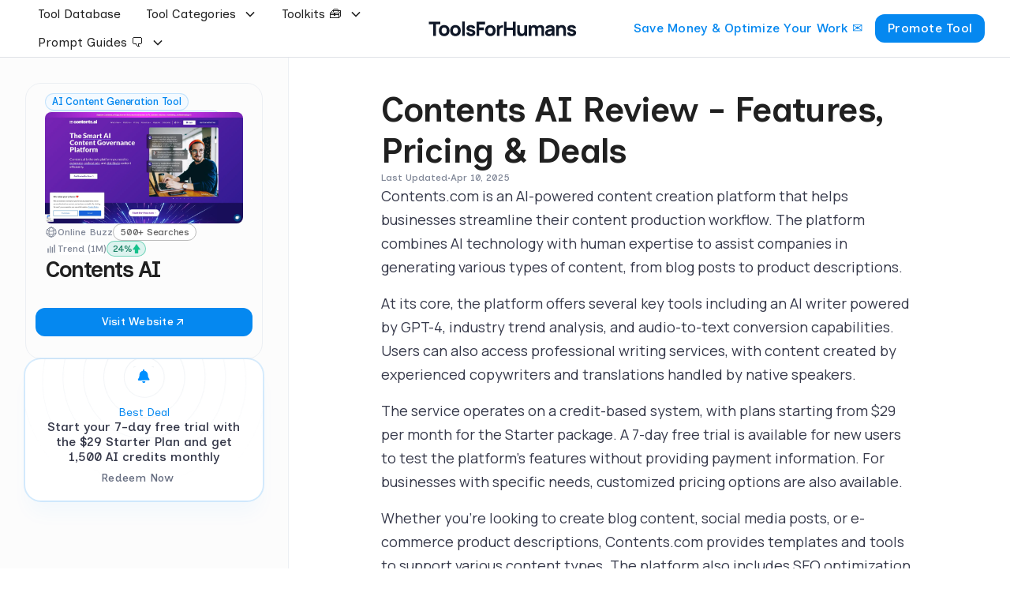

--- FILE ---
content_type: text/html
request_url: https://www.toolsforhumans.ai/ai-tools/contents-com
body_size: 21992
content:
<!DOCTYPE html><!-- Last Published: Mon Jan 12 2026 21:56:29 GMT+0000 (Coordinated Universal Time) --><html data-wf-domain="www.toolsforhumans.ai" data-wf-page="64a1785a9efba5407ca2eacf" data-wf-site="63a3450e7d71b87e5e7ad39f" lang="en" data-wf-collection="64a1785a9efba5407ca2ea7c" data-wf-item-slug="contents-com"><head><meta charset="utf-8"/><title>Contents AI Review 2025 - Features, Pricing &amp; Deals</title><meta content="Contents.com is a generative AI platform that supports businesses in creating high-quality content efficiently. It offers a comprehensive suite of tools covering content workflows, including AI writing, trend insights, image generation, audio-text conversion, and professional writing services. The platform combines AI technology with human expertise to help businesses streamline content creation across various formats and channels, with flexible pricing options and a user-friendly interface." name="description"/><meta content="Contents AI Review 2025 - Features, Pricing &amp; Deals" property="og:title"/><meta content="Contents.com is a generative AI platform that supports businesses in creating high-quality content efficiently. It offers a comprehensive suite of tools covering content workflows, including AI writing, trend insights, image generation, audio-text conversion, and professional writing services. The platform combines AI technology with human expertise to help businesses streamline content creation across various formats and channels, with flexible pricing options and a user-friendly interface." property="og:description"/><meta content="https://cdn.prod.website-files.com/63a3450e7d71b8e0c27ad3b6/67c06179521acc40fa5cc37e_Contents%2520AI.webp" property="og:image"/><meta content="Contents AI Review 2025 - Features, Pricing &amp; Deals" property="twitter:title"/><meta content="Contents.com is a generative AI platform that supports businesses in creating high-quality content efficiently. It offers a comprehensive suite of tools covering content workflows, including AI writing, trend insights, image generation, audio-text conversion, and professional writing services. The platform combines AI technology with human expertise to help businesses streamline content creation across various formats and channels, with flexible pricing options and a user-friendly interface." property="twitter:description"/><meta content="https://cdn.prod.website-files.com/63a3450e7d71b8e0c27ad3b6/67c06179521acc40fa5cc37e_Contents%2520AI.webp" property="twitter:image"/><meta property="og:type" content="website"/><meta content="summary_large_image" name="twitter:card"/><meta content="width=device-width, initial-scale=1" name="viewport"/><link href="https://cdn.prod.website-files.com/63a3450e7d71b87e5e7ad39f/css/toolsforhumans-ai.webflow.shared.9d3e5d25b.min.css" rel="stylesheet" type="text/css" integrity="sha384-nT5dJboMzeRuhrTzOWH02hR9rGNuTTXn0speJFHEbhnM2TzNh5+3emibbgRVuaGB" crossorigin="anonymous"/><link href="https://fonts.googleapis.com" rel="preconnect"/><link href="https://fonts.gstatic.com" rel="preconnect" crossorigin="anonymous"/><script src="https://ajax.googleapis.com/ajax/libs/webfont/1.6.26/webfont.js" type="text/javascript"></script><script type="text/javascript">WebFont.load({  google: {    families: ["PT Serif:400,400italic,700,700italic","Manrope:200,300,regular,500,600,700,800","DM Sans:100,200,300,regular,500,600,700,800,900,italic,600italic,700italic:latin,latin-ext","Inclusive Sans:300,regular,500,600,700,300italic,italic,500italic,600italic,700italic:latin,latin-ext,vietnamese","Instrument Serif:italic"]  }});</script><script type="text/javascript">!function(o,c){var n=c.documentElement,t=" w-mod-";n.className+=t+"js",("ontouchstart"in o||o.DocumentTouch&&c instanceof DocumentTouch)&&(n.className+=t+"touch")}(window,document);</script><link href="https://cdn.prod.website-files.com/63a3450e7d71b87e5e7ad39f/6651b8f4ead86ca4a1c0dc6a_favicon-32x32.png" rel="shortcut icon" type="image/x-icon"/><link href="https://cdn.prod.website-files.com/63a3450e7d71b87e5e7ad39f/6651b88ffeb2ed40700f63e6_TFH.png" rel="apple-touch-icon"/><script async="" src="https://www.googletagmanager.com/gtag/js?id=G-HHR2GY9ZXT"></script><script type="text/javascript">window.dataLayer = window.dataLayer || [];function gtag(){dataLayer.push(arguments);}gtag('js', new Date());gtag('config', 'G-HHR2GY9ZXT', {'anonymize_ip': false});</script><link rel="alternate" hreflang="en" href="https://www.toolsforhumans.ai">
<link rel="alternate" hreflang="fr" href="https://fr.toolsforhumans.ai">
<script id="jetboost-script" type="text/javascript"> window.JETBOOST_SITE_ID = "clc40qgqh00u40nyo7rzr9ych"; (function(d) { var s = d.createElement("script"); s.src = "https://cdn.jetboost.io/jetboost.js"; s.async = 1; d.getElementsByTagName("head")[0].appendChild(s); })(document); </script>
<script defer data-domain="toolsforhumans.ai" src="https://plausible.io/js/script.outbound-links.js"></script>
<script type="text/javascript">window.__WEBFLOW_CURRENCY_SETTINGS = {"currencyCode":"USD","symbol":"$","decimal":".","fractionDigits":2,"group":",","template":"{{wf {\"path\":\"symbol\",\"type\":\"PlainText\"} }} {{wf {\"path\":\"amount\",\"type\":\"CommercePrice\"} }} {{wf {\"path\":\"currencyCode\",\"type\":\"PlainText\"} }}","hideDecimalForWholeNumbers":false};</script></head><body><div class="sticky-navigation"><div data-animation="default" class="navbar w-nav" data-easing2="ease" fs-scrolldisable-element="smart-nav" data-easing="ease" data-collapse="medium" data-w-id="b57f70ce-606a-2a01-64ad-c61399f17a65" role="banner" data-duration="400"><div class="topbar1_container"><nav role="navigation" class="topbar1_menu w-nav-menu"><a href="/tools-database" class="topbar1_link w-nav-link">Tool Database</a><link rel="prefetch" href="/tools-database"/><div data-hover="true" data-delay="200" data-w-id="b57f70ce-606a-2a01-64ad-c61399f17a77" class="topbar1_menu-dropdown w-dropdown"><div class="topbar1_dropdown-link-toggle w-dropdown-toggle"><div class="text-block-113">Tool Categories</div><div class="dropdown-chevron w-embed"><svg width=" 100%" height=" 100%" viewBox="0 0 16 16" fill="none" xmlns="http://www.w3.org/2000/svg">
<path fill-rule="evenodd" clip-rule="evenodd" d="M2.55806 6.29544C2.46043 6.19781 2.46043 6.03952 2.55806 5.94189L3.44195 5.058C3.53958 4.96037 3.69787 4.96037 3.7955 5.058L8.00001 9.26251L12.2045 5.058C12.3021 4.96037 12.4604 4.96037 12.5581 5.058L13.4419 5.94189C13.5396 6.03952 13.5396 6.19781 13.4419 6.29544L8.17678 11.5606C8.07915 11.6582 7.92086 11.6582 7.82323 11.5606L2.55806 6.29544Z" fill="currentColor"/>
</svg></div></div><nav class="topbar1_dropdown-link-list w-dropdown-list"><div class="collection-list-wrapper-5 w-dyn-list"><div role="list" class="collection-list-9 w-dyn-items"><div role="listitem" class="collection-item-15 w-dyn-item"><a href="/tool-categories/supply-chain-management-software" class="topbar1_dropdown-link w-dropdown-link">Supply Chain Management Software</a></div><div role="listitem" class="collection-item-15 w-dyn-item"><a href="/tool-categories/asset-tracking-and-management-platform" class="topbar1_dropdown-link w-dropdown-link">Asset Tracking and Management Platform</a></div><div role="listitem" class="collection-item-15 w-dyn-item"><a href="/tool-categories/personal---professional-organization-software" class="topbar1_dropdown-link w-dropdown-link">Personal &amp; Professional Organization Software</a></div><div role="listitem" class="collection-item-15 w-dyn-item"><a href="/tool-categories/ai-powered-contract-analysis-platform" class="topbar1_dropdown-link w-dropdown-link">AI-Powered Contract Analysis Platform</a></div><div role="listitem" class="collection-item-15 w-dyn-item"><a href="/tool-categories/warehouse-management-system" class="topbar1_dropdown-link w-dropdown-link">Warehouse Management System</a></div><div role="listitem" class="collection-item-15 w-dyn-item"><a href="/tool-categories/hospitality-management-platform" class="topbar1_dropdown-link w-dropdown-link">Hospitality Management Platform</a></div><div role="listitem" class="collection-item-15 w-dyn-item"><a href="/tool-categories/task-management---productivity-tool" class="topbar1_dropdown-link w-dropdown-link">Task Management &amp; Productivity Tool</a></div><div role="listitem" class="collection-item-15 w-dyn-item"><a href="/tool-categories/employee-recognition-platform" class="topbar1_dropdown-link w-dropdown-link">Employee Recognition Platform</a></div><div role="listitem" class="collection-item-15 w-dyn-item"><a href="/tool-categories/digital-risk-protection-platform" class="topbar1_dropdown-link w-dropdown-link">Digital Risk Protection Platform</a></div><div role="listitem" class="collection-item-15 w-dyn-item"><a href="/tool-categories/social-media-management-tool" class="topbar1_dropdown-link w-dropdown-link">Social Media Management Tool</a></div><div role="listitem" class="collection-item-15 w-dyn-item"><a href="/tool-categories/legal-compliance---risk-management" class="topbar1_dropdown-link w-dropdown-link">Legal Compliance &amp; Risk Management</a></div><div role="listitem" class="collection-item-15 w-dyn-item"><a href="/tool-categories/retail-analytics-software" class="topbar1_dropdown-link w-dropdown-link">Retail Analytics Software</a></div><div role="listitem" class="collection-item-15 w-dyn-item"><a href="/tool-categories/ai-powered-relationship-management-platform" class="topbar1_dropdown-link w-dropdown-link">AI-Powered Relationship Management Platform</a></div><div role="listitem" class="collection-item-15 w-dyn-item"><a href="/tool-categories/ai-writing-assistant" class="topbar1_dropdown-link w-dropdown-link">AI Writing Assistant</a></div><div role="listitem" class="collection-item-15 w-dyn-item"><a href="/tool-categories/contact-center-solution" class="topbar1_dropdown-link w-dropdown-link">Contact Center Solution</a></div><div role="listitem" class="collection-item-15 w-dyn-item"><a href="/tool-categories/customer-experience-analytics-platform" class="topbar1_dropdown-link w-dropdown-link">Customer Experience Analytics Platform</a></div><div role="listitem" class="collection-item-15 w-dyn-item"><a href="/tool-categories/customer-relationship-management--crm--platform" class="topbar1_dropdown-link w-dropdown-link">Customer Relationship Management (CRM) Platform</a></div><div role="listitem" class="collection-item-15 w-dyn-item"><a href="/tool-categories/property-management-software" class="topbar1_dropdown-link w-dropdown-link">Property Management Software</a></div><div role="listitem" class="collection-item-15 w-dyn-item"><a href="/tool-categories/legal-practice-management-software" class="topbar1_dropdown-link w-dropdown-link">Legal Practice Management Software</a></div><div role="listitem" class="collection-item-15 w-dyn-item"><a href="/tool-categories/e-commerce-optimization-tool" class="topbar1_dropdown-link w-dropdown-link">E-commerce Optimization Tool</a></div><div role="listitem" class="collection-item-15 w-dyn-item"><a href="/tool-categories/integration-platform-as-a-service--ipaas" class="topbar1_dropdown-link w-dropdown-link">Integration Platform as a Service (iPaaS)</a></div><div role="listitem" class="collection-item-15 w-dyn-item"><a href="/tool-categories/digital-marketing-platform" class="topbar1_dropdown-link w-dropdown-link">Digital Marketing Platform</a></div><div role="listitem" class="collection-item-15 w-dyn-item"><a href="/tool-categories/financial-planning---analysis-platform" class="topbar1_dropdown-link w-dropdown-link">Financial Planning &amp; Analysis Platform</a></div><div role="listitem" class="collection-item-15 w-dyn-item"><a href="/tool-categories/sales-engagement-platform" class="topbar1_dropdown-link w-dropdown-link">Sales Engagement Platform</a></div><div role="listitem" class="collection-item-15 w-dyn-item"><a href="/tool-categories/governance--risk---compliance--grc--platform" class="topbar1_dropdown-link w-dropdown-link">Governance, Risk &amp; Compliance (GRC) Platform</a></div><div role="listitem" class="collection-item-15 w-dyn-item"><a href="/tool-categories/data-visualization-platform" class="topbar1_dropdown-link w-dropdown-link">Data Visualization Platform</a></div><div role="listitem" class="collection-item-15 w-dyn-item"><a href="/tool-categories/ai-customer-experience-solution" class="topbar1_dropdown-link w-dropdown-link">AI Customer Experience Solution</a></div><div role="listitem" class="collection-item-15 w-dyn-item"><a href="/tool-categories/collaboration---productivity-platform" class="topbar1_dropdown-link w-dropdown-link">Collaboration &amp; Productivity Platform</a></div><div role="listitem" class="collection-item-15 w-dyn-item"><a href="/tool-categories/business-intelligence-tool" class="topbar1_dropdown-link w-dropdown-link">Business Intelligence Tool</a></div><div role="listitem" class="collection-item-15 w-dyn-item"><a href="/tool-categories/document-management-system" class="topbar1_dropdown-link w-dropdown-link">Document Management System</a></div><div role="listitem" class="collection-item-15 w-dyn-item"><a href="/tool-categories/it-device-management-solution" class="topbar1_dropdown-link w-dropdown-link">IT Device Management Solution</a></div><div role="listitem" class="collection-item-15 w-dyn-item"><a href="/tool-categories/payroll-processing-platform" class="topbar1_dropdown-link w-dropdown-link">Payroll Processing Platform</a></div><div role="listitem" class="collection-item-15 w-dyn-item"><a href="/tool-categories/recruiting---applicant-tracking-system" class="topbar1_dropdown-link w-dropdown-link">Recruiting &amp; Applicant Tracking System</a></div><div role="listitem" class="collection-item-15 w-dyn-item"><a href="/tool-categories/no-code-development-platform" class="topbar1_dropdown-link w-dropdown-link">No-Code Development Platform</a></div><div role="listitem" class="collection-item-15 w-dyn-item"><a href="/tool-categories/ai-powered-marketing-tool" class="topbar1_dropdown-link w-dropdown-link">AI-Powered Marketing Tool</a></div><div role="listitem" class="collection-item-15 w-dyn-item"><a href="/tool-categories/customer-service-software" class="topbar1_dropdown-link w-dropdown-link">Customer Service Software</a></div><div role="listitem" class="collection-item-15 w-dyn-item"><a href="/tool-categories/human-resources-software" class="topbar1_dropdown-link w-dropdown-link">Human Resources Software</a></div><div role="listitem" class="collection-item-15 w-dyn-item"><a href="/tool-categories/enterprise-security-software" class="topbar1_dropdown-link w-dropdown-link">Enterprise Security Software</a></div><div role="listitem" class="collection-item-15 w-dyn-item"><a href="/tool-categories/workforce-management-platform" class="topbar1_dropdown-link w-dropdown-link">Workforce Management Platform</a></div><div role="listitem" class="collection-item-15 w-dyn-item"><a href="/tool-categories/marketing-automation-solution" class="topbar1_dropdown-link w-dropdown-link">Marketing Automation Solution</a></div><div role="listitem" class="collection-item-15 w-dyn-item"><a href="/tool-categories/project-management-software" class="topbar1_dropdown-link w-dropdown-link">Project Management Software</a></div><div role="listitem" class="collection-item-15 w-dyn-item"><a href="/tool-categories/professional-services-automation--psa--platform" class="topbar1_dropdown-link w-dropdown-link">Professional Services Automation (PSA) Platform</a></div><div role="listitem" class="collection-item-15 w-dyn-item"><a href="/tool-categories/digital-content-creation-software" class="topbar1_dropdown-link w-dropdown-link">Digital Content Creation Software</a></div><div role="listitem" class="collection-item-15 w-dyn-item"><a href="/tool-categories/creative-professional-tools" class="topbar1_dropdown-link w-dropdown-link">Creative Professional Tools</a></div><div role="listitem" class="collection-item-15 w-dyn-item"><a href="/tool-categories/ai-content-generation-tool" class="topbar1_dropdown-link w-dropdown-link">AI Content Generation Tool</a></div><div role="listitem" class="collection-item-15 w-dyn-item"><a href="/tool-categories/business-operations-management-tool" class="topbar1_dropdown-link w-dropdown-link">Business Operations Management Tool</a></div></div></div></nav></div><div data-hover="true" data-delay="200" data-w-id="798c599e-89e8-74c0-3d9c-6d91987d3b7e" class="topbar1_menu-dropdown w-dropdown"><div class="topbar1_dropdown-link-toggle w-dropdown-toggle"><div class="text-block-113">Toolkits 🧰</div><div class="dropdown-chevron w-embed"><svg width=" 100%" height=" 100%" viewBox="0 0 16 16" fill="none" xmlns="http://www.w3.org/2000/svg">
<path fill-rule="evenodd" clip-rule="evenodd" d="M2.55806 6.29544C2.46043 6.19781 2.46043 6.03952 2.55806 5.94189L3.44195 5.058C3.53958 4.96037 3.69787 4.96037 3.7955 5.058L8.00001 9.26251L12.2045 5.058C12.3021 4.96037 12.4604 4.96037 12.5581 5.058L13.4419 5.94189C13.5396 6.03952 13.5396 6.19781 13.4419 6.29544L8.17678 11.5606C8.07915 11.6582 7.92086 11.6582 7.82323 11.5606L2.55806 6.29544Z" fill="currentColor"/>
</svg></div></div><nav class="topbar1_dropdown-link-list w-dropdown-list"><div class="collection-list-wrapper-5 w-dyn-list"><div role="list" class="collection-list-9 w-dyn-items"><div role="listitem" class="collection-item-15 w-dyn-item"><a href="/toolkit/best-ai-digital-marketing-tools" class="topbar1_dropdown-link w-dropdown-link">The Very Best AI Digital Marketing Tools in 2025</a><link rel="prefetch" href="/toolkit/best-ai-digital-marketing-tools"/></div><div role="listitem" class="collection-item-15 w-dyn-item"><a href="/toolkit/best-ai-art-generators" class="topbar1_dropdown-link w-dropdown-link">The Very Best AI Art Generators in 2025</a><link rel="prefetch" href="/toolkit/best-ai-art-generators"/></div><div role="listitem" class="collection-item-15 w-dyn-item"><a href="/toolkit/best-ai-lead-generation-tools-for-businesses" class="topbar1_dropdown-link w-dropdown-link">The Very Best AI Lead Generation Tools in 2025</a><link rel="prefetch" href="/toolkit/best-ai-lead-generation-tools-for-businesses"/></div><div role="listitem" class="collection-item-15 w-dyn-item"><a href="/toolkit/best-ai-landing-page-generators" class="topbar1_dropdown-link w-dropdown-link">The Very Best AI Landing Page Generators in 2025</a><link rel="prefetch" href="/toolkit/best-ai-landing-page-generators"/></div><div role="listitem" class="collection-item-15 w-dyn-item"><a href="/toolkit/best-ai-sales-tools" class="topbar1_dropdown-link w-dropdown-link">The Very Best AI Sales Tools In 2025</a><link rel="prefetch" href="/toolkit/best-ai-sales-tools"/></div><div role="listitem" class="collection-item-15 w-dyn-item"><a href="/toolkit/best-ai-tools-for-business" class="topbar1_dropdown-link w-dropdown-link">The Very Best AI Tools for Business in 2025</a><link rel="prefetch" href="/toolkit/best-ai-tools-for-business"/></div><div role="listitem" class="collection-item-15 w-dyn-item"><a href="/toolkit/best-ai-tools-for-coders" class="topbar1_dropdown-link w-dropdown-link">The Very Best AI Tools For Coders in 2025</a><link rel="prefetch" href="/toolkit/best-ai-tools-for-coders"/></div><div role="listitem" class="collection-item-15 w-dyn-item"><a href="/toolkit/best-ai-tools-for-entrepreneurs" class="topbar1_dropdown-link w-dropdown-link">The Very Best AI Tools For Entrepreneurs in 2025</a><link rel="prefetch" href="/toolkit/best-ai-tools-for-entrepreneurs"/></div><div role="listitem" class="collection-item-15 w-dyn-item"><a href="/toolkit/best-ai-tools-for-lawyers" class="topbar1_dropdown-link w-dropdown-link">The Very Best AI Tools For Lawyers in 2025</a><link rel="prefetch" href="/toolkit/best-ai-tools-for-lawyers"/></div><div role="listitem" class="collection-item-15 w-dyn-item"><a href="/toolkit/best-ai-tools-for-presentations" class="topbar1_dropdown-link w-dropdown-link">The Very Best AI Tools For Presentations in 2025</a><link rel="prefetch" href="/toolkit/best-ai-tools-for-presentations"/></div><div role="listitem" class="collection-item-15 w-dyn-item"><a href="/toolkit/best-ai-tools-for-productivity" class="topbar1_dropdown-link w-dropdown-link">The Very Best AI Tools For Productivity in 2025</a><link rel="prefetch" href="/toolkit/best-ai-tools-for-productivity"/></div><div role="listitem" class="collection-item-15 w-dyn-item"><a href="/toolkit/best-ai-tools-for-research" class="topbar1_dropdown-link w-dropdown-link">The Very Best AI Tools For Research in 2025</a><link rel="prefetch" href="/toolkit/best-ai-tools-for-research"/></div><div role="listitem" class="collection-item-15 w-dyn-item"><a href="/toolkit/best-ai-tools-for-seo" class="topbar1_dropdown-link w-dropdown-link">The Very Best AI Tools For SEO in 2025</a><link rel="prefetch" href="/toolkit/best-ai-tools-for-seo"/></div><div role="listitem" class="collection-item-15 w-dyn-item"><a href="/toolkit/best-ai-tools-for-students" class="topbar1_dropdown-link w-dropdown-link">The Very Best AI Tools For Students in 2025</a><link rel="prefetch" href="/toolkit/best-ai-tools-for-students"/></div><div role="listitem" class="collection-item-15 w-dyn-item"><a href="/toolkit/best-ai-tools-for-video-editing" class="topbar1_dropdown-link w-dropdown-link">The Very Best AI Tools For Video Editing in 2025</a><link rel="prefetch" href="/toolkit/best-ai-tools-for-video-editing"/></div><div role="listitem" class="collection-item-15 w-dyn-item"><a href="/toolkit/the-best-ai-contract-management-software" class="topbar1_dropdown-link w-dropdown-link">The Very Best AI Contract Management Tools For Businesses in 2025</a><link rel="prefetch" href="/toolkit/the-best-ai-contract-management-software"/></div><div role="listitem" class="collection-item-15 w-dyn-item"><a href="/toolkit/the-best-ai-recruitment-software" class="topbar1_dropdown-link w-dropdown-link">The Very Best AI Recruitment Tools For Businesses in 2025</a><link rel="prefetch" href="/toolkit/the-best-ai-recruitment-software"/></div><div role="listitem" class="collection-item-15 w-dyn-item"><a href="/toolkit/the-best-hr-software-for-nonprofits" class="topbar1_dropdown-link w-dropdown-link">The Very Best HR Software For Nonprofits in 2025</a><link rel="prefetch" href="/toolkit/the-best-hr-software-for-nonprofits"/></div><div role="listitem" class="collection-item-15 w-dyn-item"><a href="/toolkit/best-ocr-software-invoice-processing" class="topbar1_dropdown-link w-dropdown-link">The Very Best OCR Software for Invoice Processing in 2025</a><link rel="prefetch" href="/toolkit/best-ocr-software-invoice-processing"/></div><div role="listitem" class="collection-item-15 w-dyn-item"><a href="/toolkit/best-onboarding-software-small-business" class="topbar1_dropdown-link w-dropdown-link">The Very Best Onboarding Software for Small Business in 2025</a><link rel="prefetch" href="/toolkit/best-onboarding-software-small-business"/></div><div role="listitem" class="collection-item-15 w-dyn-item"><a href="/toolkit/best-cold-calling-software-real-estate" class="topbar1_dropdown-link w-dropdown-link">The Very Best Cold Calling Software for Real Estate in 2025</a><link rel="prefetch" href="/toolkit/best-cold-calling-software-real-estate"/></div><div role="listitem" class="collection-item-15 w-dyn-item"><a href="/toolkit/best-accounting-software-interior-designers" class="topbar1_dropdown-link w-dropdown-link">The Very Best Accounting Software for Interior Designers in 2025</a><link rel="prefetch" href="/toolkit/best-accounting-software-interior-designers"/></div><div role="listitem" class="collection-item-15 w-dyn-item"><a href="/toolkit/best-msp-software" class="topbar1_dropdown-link w-dropdown-link">The Very Best MSP Software in 2025</a><link rel="prefetch" href="/toolkit/best-msp-software"/></div><div role="listitem" class="collection-item-15 w-dyn-item"><a href="/toolkit/best-inventory-management-software-shopify" class="topbar1_dropdown-link w-dropdown-link">The Very Best Inventory Management Software for Shopify in 2025</a><link rel="prefetch" href="/toolkit/best-inventory-management-software-shopify"/></div><div role="listitem" class="collection-item-15 w-dyn-item"><a href="/toolkit/best-property-management-software-small-business" class="topbar1_dropdown-link w-dropdown-link">The Very Best Property Management Software for Small Business in 2025</a><link rel="prefetch" href="/toolkit/best-property-management-software-small-business"/></div><div role="listitem" class="collection-item-15 w-dyn-item"><a href="/toolkit/best-crm-software-manufacturing" class="topbar1_dropdown-link w-dropdown-link">The Very Best CRM Software for Manufacturing in 2025</a><link rel="prefetch" href="/toolkit/best-crm-software-manufacturing"/></div><div role="listitem" class="collection-item-15 w-dyn-item"><a href="/toolkit/best-property-management-accounting-software" class="topbar1_dropdown-link w-dropdown-link">The Very Best Property Management Accounting Software in 2025</a><link rel="prefetch" href="/toolkit/best-property-management-accounting-software"/></div><div role="listitem" class="collection-item-15 w-dyn-item"><a href="/toolkit/best-brand-protection-software" class="topbar1_dropdown-link w-dropdown-link">The Very Best Brand Protection Software in 2025</a><link rel="prefetch" href="/toolkit/best-brand-protection-software"/></div><div role="listitem" class="collection-item-15 w-dyn-item"><a href="/toolkit/best-payroll-software-1099-employees" class="topbar1_dropdown-link w-dropdown-link">The Very Best Payroll Software for 1099 Employees in 2025</a><link rel="prefetch" href="/toolkit/best-payroll-software-1099-employees"/></div><div role="listitem" class="collection-item-15 w-dyn-item"><a href="/toolkit/best-customer-satisfaction-software" class="topbar1_dropdown-link w-dropdown-link">The Very Best Customer Satisfaction Software in 2025</a><link rel="prefetch" href="/toolkit/best-customer-satisfaction-software"/></div><div role="listitem" class="collection-item-15 w-dyn-item"><a href="/toolkit/best-intranet-software-small-business" class="topbar1_dropdown-link w-dropdown-link">The Very Best Intranet Software for Small Business in 2025</a><link rel="prefetch" href="/toolkit/best-intranet-software-small-business"/></div><div role="listitem" class="collection-item-15 w-dyn-item"><a href="/toolkit/best-case-legal-software" class="topbar1_dropdown-link w-dropdown-link">The Very Best Case Legal Software in 2025</a><link rel="prefetch" href="/toolkit/best-case-legal-software"/></div><div role="listitem" class="collection-item-15 w-dyn-item"><a href="/toolkit/best-edi-software-small-business" class="topbar1_dropdown-link w-dropdown-link">The Very Best EDI Software for Small Business in 2025</a><link rel="prefetch" href="/toolkit/best-edi-software-small-business"/></div><div role="listitem" class="collection-item-15 w-dyn-item"><a href="/toolkit/best-geofencing-software" class="topbar1_dropdown-link w-dropdown-link">The Very Best Geofencing Software in 2025</a><link rel="prefetch" href="/toolkit/best-geofencing-software"/></div><div role="listitem" class="collection-item-15 w-dyn-item"><a href="/toolkit/best-web-filtering-software-business" class="topbar1_dropdown-link w-dropdown-link">The Very Best Web Filtering Software for Business in 2025</a><link rel="prefetch" href="/toolkit/best-web-filtering-software-business"/></div><div role="listitem" class="collection-item-15 w-dyn-item"><a href="/toolkit/best-hr-software-startups" class="topbar1_dropdown-link w-dropdown-link">The Very Best HR Software for Startups in 2025</a><link rel="prefetch" href="/toolkit/best-hr-software-startups"/></div><div role="listitem" class="collection-item-15 w-dyn-item"><a href="/toolkit/best-hr-document-management-software" class="topbar1_dropdown-link w-dropdown-link">The Best HR Document Management Software in 2025</a><link rel="prefetch" href="/toolkit/best-hr-document-management-software"/></div><div role="listitem" class="collection-item-15 w-dyn-item"><a href="/toolkit/best-small-hotel-booking-software" class="topbar1_dropdown-link w-dropdown-link">The Best Small Hotel Booking Software in 2025</a><link rel="prefetch" href="/toolkit/best-small-hotel-booking-software"/></div><div role="listitem" class="collection-item-15 w-dyn-item"><a href="/toolkit/best-3pl-warehouse-management-software" class="topbar1_dropdown-link w-dropdown-link">The Best 3PL Warehouse Management Software in 2025</a><link rel="prefetch" href="/toolkit/best-3pl-warehouse-management-software"/></div><div role="listitem" class="collection-item-15 w-dyn-item"><a href="/toolkit/best-time-billing-software-attorneys" class="topbar1_dropdown-link w-dropdown-link">The Best Time and Billing Software for Attorneys in 2025</a><link rel="prefetch" href="/toolkit/best-time-billing-software-attorneys"/></div><div role="listitem" class="collection-item-15 w-dyn-item"><a href="/toolkit/best-accounting-software-real-estate-brokerage" class="topbar1_dropdown-link w-dropdown-link">The Best Accounting Software for Real Estate Brokerage in 2025</a><link rel="prefetch" href="/toolkit/best-accounting-software-real-estate-brokerage"/></div><div role="listitem" class="collection-item-15 w-dyn-item"><a href="/toolkit/best-invoicing-software-contractors" class="topbar1_dropdown-link w-dropdown-link">The Best Invoicing Software for Contractors in 2025</a><link rel="prefetch" href="/toolkit/best-invoicing-software-contractors"/></div><div role="listitem" class="collection-item-15 w-dyn-item"><a href="/toolkit/best-sales-management-software" class="topbar1_dropdown-link w-dropdown-link">The Best Sales Management Software in 2025</a><link rel="prefetch" href="/toolkit/best-sales-management-software"/></div><div role="listitem" class="collection-item-15 w-dyn-item"><a href="/toolkit/best-accounting-software-small-restaurant" class="topbar1_dropdown-link w-dropdown-link">The Best Accounting Software for Small Restaurants in 2025</a><link rel="prefetch" href="/toolkit/best-accounting-software-small-restaurant"/></div><div role="listitem" class="collection-item-15 w-dyn-item"><a href="/toolkit/best-hr-compliance-software" class="topbar1_dropdown-link w-dropdown-link">The Best HR Compliance Software in 2025</a><link rel="prefetch" href="/toolkit/best-hr-compliance-software"/></div><div role="listitem" class="collection-item-15 w-dyn-item"><a href="/toolkit/best-crm-software-mac" class="topbar1_dropdown-link w-dropdown-link">The Best CRM Software for Mac in 2025</a><link rel="prefetch" href="/toolkit/best-crm-software-mac"/></div><div role="listitem" class="collection-item-15 w-dyn-item"><a href="/toolkit/best-product-tour-software" class="topbar1_dropdown-link w-dropdown-link">The Best Product Tour Software in 2025</a><link rel="prefetch" href="/toolkit/best-product-tour-software"/></div><div role="listitem" class="collection-item-15 w-dyn-item"><a href="/toolkit/best-survey-analysis-software-84ce9" class="topbar1_dropdown-link w-dropdown-link">The Best Survey Analysis Software in 2025</a><link rel="prefetch" href="/toolkit/best-survey-analysis-software-84ce9"/></div><div role="listitem" class="collection-item-15 w-dyn-item"><a href="/toolkit/best-rmm-software" class="topbar1_dropdown-link w-dropdown-link">The Best RMM Software in 2025</a><link rel="prefetch" href="/toolkit/best-rmm-software"/></div><div role="listitem" class="collection-item-15 w-dyn-item"><a href="/toolkit/best-amazon-ppc-software" class="topbar1_dropdown-link w-dropdown-link">The Best Amazon PPC Software in 2025</a><link rel="prefetch" href="/toolkit/best-amazon-ppc-software"/></div><div role="listitem" class="collection-item-15 w-dyn-item"><a href="/toolkit/best-project-management-software-real-estate-development" class="topbar1_dropdown-link w-dropdown-link">The Best Project Management Software for Real Estate Development in 2025</a><link rel="prefetch" href="/toolkit/best-project-management-software-real-estate-development"/></div><div role="listitem" class="collection-item-15 w-dyn-item"><a href="/toolkit/best-wfm-software-call-centers" class="topbar1_dropdown-link w-dropdown-link">The Best WFM Software for Call Centers in 2025</a><link rel="prefetch" href="/toolkit/best-wfm-software-call-centers"/></div><div role="listitem" class="collection-item-15 w-dyn-item"><a href="/toolkit/best-policy-management-software" class="topbar1_dropdown-link w-dropdown-link">The Best Policy Management Software in 2025</a><link rel="prefetch" href="/toolkit/best-policy-management-software"/></div><div role="listitem" class="collection-item-15 w-dyn-item"><a href="/toolkit/best-payroll-software-startups" class="topbar1_dropdown-link w-dropdown-link">The Best Payroll Software for Startups in 2025</a><link rel="prefetch" href="/toolkit/best-payroll-software-startups"/></div><div role="listitem" class="collection-item-15 w-dyn-item"><a href="/toolkit/best-payroll-software-contractors" class="topbar1_dropdown-link w-dropdown-link">The Best Payroll Software for Contractors in 2025</a><link rel="prefetch" href="/toolkit/best-payroll-software-contractors"/></div><div role="listitem" class="collection-item-15 w-dyn-item"><a href="/toolkit/best-order-fulfillment-software" class="topbar1_dropdown-link w-dropdown-link">The Best Order Fulfillment Software in 2025</a><link rel="prefetch" href="/toolkit/best-order-fulfillment-software"/></div><div role="listitem" class="collection-item-15 w-dyn-item"><a href="/toolkit/best-soc-2-compliance-software" class="topbar1_dropdown-link w-dropdown-link">The Very Best SOC 2 Compliance Software in 2025</a><link rel="prefetch" href="/toolkit/best-soc-2-compliance-software"/></div><div role="listitem" class="collection-item-15 w-dyn-item"><a href="/toolkit/best-click-fraud-software" class="topbar1_dropdown-link w-dropdown-link">The Very Best Click Fraud Software in 2025</a><link rel="prefetch" href="/toolkit/best-click-fraud-software"/></div><div role="listitem" class="collection-item-15 w-dyn-item"><a href="/toolkit/best-professional-service-automation-software" class="topbar1_dropdown-link w-dropdown-link">The Very Best Professional Service Automation Software in 2025</a><link rel="prefetch" href="/toolkit/best-professional-service-automation-software"/></div><div role="listitem" class="collection-item-15 w-dyn-item"><a href="/toolkit/best-practice-management-software-ophthalmology" class="topbar1_dropdown-link w-dropdown-link">The Very Best Practice Management Software for Ophthalmology in 2025</a><link rel="prefetch" href="/toolkit/best-practice-management-software-ophthalmology"/></div><div role="listitem" class="collection-item-15 w-dyn-item"><a href="/toolkit/best-software-marketing-agencies" class="topbar1_dropdown-link w-dropdown-link">The Very Best Software for Marketing Agencies in 2025</a><link rel="prefetch" href="/toolkit/best-software-marketing-agencies"/></div><div role="listitem" class="collection-item-15 w-dyn-item"><a href="/toolkit/best-product-analytics-software" class="topbar1_dropdown-link w-dropdown-link">The Very Best Product Analytics Software in 2025</a><link rel="prefetch" href="/toolkit/best-product-analytics-software"/></div><div role="listitem" class="collection-item-15 w-dyn-item"><a href="/toolkit/best-construction-scheduling-software-mac" class="topbar1_dropdown-link w-dropdown-link">The Very Best Construction Scheduling Software for Mac in 2025</a><link rel="prefetch" href="/toolkit/best-construction-scheduling-software-mac"/></div><div role="listitem" class="collection-item-15 w-dyn-item"><a href="/toolkit/best-sales-performance-management-software" class="topbar1_dropdown-link w-dropdown-link">The Very Best Sales Performance Management Software in 2025</a><link rel="prefetch" href="/toolkit/best-sales-performance-management-software"/></div></div></div></nav></div><div data-hover="true" data-delay="200" class="topbar1_menu-dropdown w-dropdown"><div class="topbar1_dropdown-link-toggle w-dropdown-toggle"><div class="text-block-113">Prompt Guides 🗨️ </div><div class="dropdown-chevron w-embed"><svg width=" 100%" height=" 100%" viewBox="0 0 16 16" fill="none" xmlns="http://www.w3.org/2000/svg">
<path fill-rule="evenodd" clip-rule="evenodd" d="M2.55806 6.29544C2.46043 6.19781 2.46043 6.03952 2.55806 5.94189L3.44195 5.058C3.53958 4.96037 3.69787 4.96037 3.7955 5.058L8.00001 9.26251L12.2045 5.058C12.3021 4.96037 12.4604 4.96037 12.5581 5.058L13.4419 5.94189C13.5396 6.03952 13.5396 6.19781 13.4419 6.29544L8.17678 11.5606C8.07915 11.6582 7.92086 11.6582 7.82323 11.5606L2.55806 6.29544Z" fill="currentColor"/>
</svg></div></div><nav class="topbar1_dropdown-link-list w-dropdown-list"><div class="collection-list-wrapper-5 w-dyn-list"><div role="list" class="collection-list-9 w-dyn-items"><div role="listitem" class="collection-item-15 w-dyn-item"><a href="/prompts/chatgpt-prompts-for-passive-income" class="topbar1_dropdown-link w-dropdown-link">Passive Income Prompts</a></div><div role="listitem" class="collection-item-15 w-dyn-item"><a href="/prompts/chatgpt-prompts-for-email-marketing" class="topbar1_dropdown-link w-dropdown-link">Email Marketing Prompts</a></div><div role="listitem" class="collection-item-15 w-dyn-item"><a href="/prompts/chatgpt-prompts-for-sales" class="topbar1_dropdown-link w-dropdown-link">Sales Prompts</a></div><div role="listitem" class="collection-item-15 w-dyn-item"><a href="/prompts/chatgpt-prompts-for-seo" class="topbar1_dropdown-link w-dropdown-link">SEO Prompts</a></div><div role="listitem" class="collection-item-15 w-dyn-item"><a href="/prompts/chatgpt-prompts-for-marketing" class="topbar1_dropdown-link w-dropdown-link">Marketing Prompts</a></div><div role="listitem" class="collection-item-15 w-dyn-item"><a href="/prompts/chatgpt-prompts-for-writing" class="topbar1_dropdown-link w-dropdown-link">Writing Prompts</a></div><div role="listitem" class="collection-item-15 w-dyn-item"><a href="/prompts/chatgpt-prompts-for-cover-letter" class="topbar1_dropdown-link w-dropdown-link">Cover Letter Prompts</a></div><div role="listitem" class="collection-item-15 w-dyn-item"><a href="/prompts/resume-prompts-for-chatgpt" class="topbar1_dropdown-link w-dropdown-link">Resume Prompts</a></div><div role="listitem" class="collection-item-15 w-dyn-item"><a href="/prompts/chatgpt-prompts-for-business" class="topbar1_dropdown-link w-dropdown-link">Business Prompts</a></div><div role="listitem" class="collection-item-15 w-dyn-item"><a href="/prompts/prompts-for-chatgpt" class="topbar1_dropdown-link w-dropdown-link">General Prompts</a></div></div></div></nav></div><a href="https://tally.so/r/mRdAav" class="topbar1_link promote w-nav-link">Promote Tool</a></nav><div class="topbar1_content-left"><a href="/" class="topbar1_logo-link w-nav-brand"><div class="topbar1_logo-2 w-embed"><svg width="100%" height="100%" viewBox="0 0 151 16" fill="none" xmlns="http://www.w3.org/2000/svg">
<path d="M5.19755 15.5493V3.79552H0.698209V1.27827H12.3925V3.79552H7.89319V15.5493H5.19755ZM16.2234 15.8466C15.1465 15.8466 14.2017 15.6055 13.389 15.1232C12.5763 14.6409 11.9421 13.9769 11.4862 13.1312C11.0369 12.2789 10.8123 11.301 10.8123 10.1977C10.8123 9.0811 11.0435 8.09996 11.506 7.25427C11.9685 6.40197 12.6061 5.73797 13.4187 5.26227C14.2314 4.78657 15.1663 4.54872 16.2234 4.54872C17.3003 4.54872 18.2451 4.78987 19.0578 5.27218C19.877 5.75449 20.5146 6.42179 20.9705 7.27409C21.4264 8.11978 21.6543 9.09431 21.6543 10.1977C21.6543 11.3076 21.4231 12.2888 20.9606 13.1411C20.5047 13.9868 19.8671 14.6508 19.0479 15.1331C18.2352 15.6088 17.2937 15.8466 16.2234 15.8466ZM16.2234 13.3294C17.0889 13.3294 17.7331 13.0387 18.1559 12.4573C18.5854 11.8692 18.8001 11.116 18.8001 10.1977C18.8001 9.24627 18.5821 8.48647 18.146 7.91827C17.7166 7.35007 17.0757 7.06597 16.2234 7.06597C15.6354 7.06597 15.1531 7.19811 14.7765 7.46239C14.3999 7.72667 14.1191 8.09336 13.9341 8.56245C13.7557 9.03154 13.6665 9.57662 13.6665 10.1977C13.6665 11.1557 13.8812 11.9188 14.3107 12.487C14.7467 13.0486 15.3843 13.3294 16.2234 13.3294ZM27.6591 15.8466C26.5822 15.8466 25.6374 15.6055 24.8247 15.1232C24.0121 14.6409 23.3778 13.9769 22.9219 13.1312C22.4727 12.2789 22.248 11.301 22.248 10.1977C22.248 9.0811 22.4793 8.09996 22.9417 7.25427C23.4042 6.40197 24.0418 5.73797 24.8545 5.26227C25.6671 4.78657 26.602 4.54872 27.6591 4.54872C28.7361 4.54872 29.6809 4.78987 30.4935 5.27218C31.3128 5.75449 31.9503 6.42179 32.4062 7.27409C32.8621 8.11978 33.09 9.09431 33.09 10.1977C33.09 11.3076 32.8588 12.2888 32.3963 13.1411C31.9404 13.9868 31.3029 14.6508 30.4836 15.1331C29.6709 15.6088 28.7294 15.8466 27.6591 15.8466ZM27.6591 13.3294C28.5246 13.3294 29.1688 13.0387 29.5917 12.4573C30.0211 11.8692 30.2358 11.116 30.2358 10.1977C30.2358 9.24627 30.0178 8.48647 29.5817 7.91827C29.1523 7.35007 28.5114 7.06597 27.6591 7.06597C27.0711 7.06597 26.5888 7.19811 26.2122 7.46239C25.8356 7.72667 25.5548 8.09336 25.3698 8.56245C25.1914 9.03154 25.1022 9.57662 25.1022 10.1977C25.1022 11.1557 25.317 11.9188 25.7464 12.487C26.1825 13.0486 26.82 13.3294 27.6591 13.3294ZM34.4766 15.5493V0.980957H37.1722V15.5493H34.4766ZM43.3345 15.8466C41.9867 15.8466 40.8965 15.5427 40.0641 14.9349C39.2382 14.3204 38.7361 13.4549 38.5577 12.3383L41.3128 11.9221C41.4251 12.4242 41.6729 12.8173 42.0561 13.1014C42.4459 13.3855 42.9381 13.5276 43.5327 13.5276C44.0216 13.5276 44.3982 13.4351 44.6625 13.2501C44.9268 13.0585 45.0589 12.7942 45.0589 12.4573C45.0589 12.2458 45.0061 12.0774 44.9004 11.9518C44.7946 11.8197 44.5568 11.6908 44.1868 11.5653C43.8234 11.4398 43.2552 11.2746 42.4822 11.0698C41.6101 10.8452 40.9131 10.5941 40.3911 10.3166C39.8692 10.0391 39.4926 9.70876 39.2613 9.32555C39.0301 8.93574 38.9144 8.46665 38.9144 7.91827C38.9144 7.23115 39.0895 6.63652 39.4397 6.13439C39.7899 5.62565 40.2821 5.23584 40.9164 4.96496C41.5572 4.68746 42.3104 4.54872 43.1759 4.54872C44.015 4.54872 44.7583 4.67755 45.4058 4.93523C46.0533 5.1929 46.5752 5.55958 46.9716 6.03529C47.3747 6.51099 47.6224 7.07258 47.7149 7.72006L44.9598 8.21558C44.9136 7.81917 44.7418 7.50534 44.4445 7.27409C44.1472 7.04285 43.7441 6.90741 43.2354 6.86776C42.7399 6.83473 42.3402 6.9008 42.0362 7.06597C41.7389 7.23115 41.5903 7.469 41.5903 7.77952C41.5903 7.96452 41.653 8.11978 41.7786 8.24532C41.9107 8.37085 42.1783 8.49968 42.5813 8.63182C42.9909 8.76396 43.612 8.93574 44.4445 9.14717C45.2571 9.35859 45.9079 9.60635 46.3968 9.89045C46.8924 10.1679 47.2524 10.5049 47.4771 10.9013C47.7017 11.2911 47.814 11.7635 47.814 12.3185C47.814 13.4153 47.4176 14.2775 46.6248 14.9051C45.8319 15.5328 44.7352 15.8466 43.3345 15.8466ZM49.0008 15.5493V1.27827H57.722V3.97391H51.6964V7.06597H56.5327V9.76161H51.6964V15.5493H49.0008ZM63.0464 15.8466C61.9695 15.8466 61.0247 15.6055 60.212 15.1232C59.3993 14.6409 58.7651 13.9769 58.3092 13.1312C57.8599 12.2789 57.6353 11.301 57.6353 10.1977C57.6353 9.0811 57.8665 8.09996 58.329 7.25427C58.7915 6.40197 59.4291 5.73797 60.2417 5.26227C61.0544 4.78657 61.9893 4.54872 63.0464 4.54872C64.1233 4.54872 65.0681 4.78987 65.8808 5.27218C66.7 5.75449 67.3376 6.42179 67.7935 7.27409C68.2494 8.11978 68.4773 9.09431 68.4773 10.1977C68.4773 11.3076 68.2461 12.2888 67.7836 13.1411C67.3277 13.9868 66.6901 14.6508 65.8709 15.1331C65.0582 15.6088 64.1167 15.8466 63.0464 15.8466ZM63.0464 13.3294C63.9119 13.3294 64.5561 13.0387 64.9789 12.4573C65.4084 11.8692 65.6231 11.116 65.6231 10.1977C65.6231 9.24627 65.4051 8.48647 64.969 7.91827C64.5396 7.35007 63.8987 7.06597 63.0464 7.06597C62.4584 7.06597 61.9761 7.19811 61.5995 7.46239C61.2229 7.72667 60.9421 8.09336 60.7571 8.56245C60.5787 9.03154 60.4895 9.57662 60.4895 10.1977C60.4895 11.1557 60.7042 11.9188 61.1337 12.487C61.5697 13.0486 62.2073 13.3294 63.0464 13.3294ZM69.6656 15.5493V4.84603H72.0441V7.46239L71.7865 7.12544C71.9252 6.75545 72.1102 6.41849 72.3415 6.11457C72.5727 5.81065 72.8568 5.55958 73.1938 5.36138C73.4514 5.20281 73.7322 5.08058 74.0361 4.99469C74.3401 4.90219 74.6539 4.84603 74.9776 4.82621C75.3014 4.79978 75.6251 4.80639 75.9489 4.84603V7.36329C75.6515 7.27079 75.3047 7.24106 74.9083 7.27409C74.5185 7.30052 74.165 7.38971 73.8478 7.54167C73.5307 7.68703 73.2631 7.88193 73.0451 8.12639C72.8271 8.36424 72.6619 8.64834 72.5496 8.97869C72.4373 9.30243 72.3811 9.66912 72.3811 10.0787V15.5493H69.6656ZM76.843 15.5493V1.27827H79.5386V7.14526H85.9209V1.27827H88.6166V15.5493H85.9209V9.66251H79.5386V15.5493H76.843ZM94.3919 15.8665C93.5528 15.8665 92.869 15.7244 92.3404 15.4403C91.8119 15.1562 91.3989 14.7961 91.1016 14.3601C90.8109 13.924 90.6028 13.4714 90.4773 13.0023C90.3517 12.5266 90.2758 12.0939 90.2493 11.7041C90.2229 11.3143 90.2097 11.0302 90.2097 10.8518V4.84603H92.945V9.90036C92.945 10.1448 92.9582 10.4586 92.9846 10.8419C93.011 11.2185 93.0936 11.5984 93.2324 11.9816C93.3711 12.3648 93.5958 12.6852 93.9063 12.9429C94.2234 13.2005 94.6694 13.3294 95.2442 13.3294C95.4754 13.3294 95.7232 13.293 95.9875 13.2204C96.2518 13.1477 96.4995 13.0089 96.7308 12.8041C96.962 12.5927 97.1503 12.2855 97.2957 11.8825C97.4476 11.4728 97.5236 10.9377 97.5236 10.277L99.0696 11.0103C99.0696 11.856 98.8978 12.6489 98.5543 13.3888C98.2107 14.1288 97.6921 14.7267 96.9983 15.1826C96.3112 15.6385 95.4424 15.8665 94.3919 15.8665ZM97.8606 15.5493V12.0014H97.5236V4.84603H100.239V15.5493H97.8606ZM114.901 15.5493V9.22645C114.901 8.5195 114.733 7.97113 114.396 7.58132C114.066 7.1849 113.606 6.98669 113.018 6.98669C112.642 6.98669 112.315 7.07588 112.037 7.25427C111.76 7.42605 111.542 7.67051 111.383 7.98764C111.231 8.29817 111.155 8.65825 111.155 9.06788L110.025 8.31469C110.025 7.58132 110.197 6.93383 110.541 6.37224C110.891 5.81065 111.357 5.37459 111.938 5.06406C112.526 4.74693 113.177 4.58836 113.891 4.58836C115.113 4.58836 116.035 4.95174 116.656 5.67851C117.283 6.39867 117.597 7.34347 117.597 8.5129V15.5493H114.901ZM101.998 15.5493V4.84603H104.377V8.39397H104.713V15.5493H101.998ZM108.46 15.5493V9.22645C108.46 8.5195 108.291 7.97113 107.954 7.58132C107.624 7.1849 107.165 6.98669 106.577 6.98669C106.015 6.98669 105.562 7.18159 105.219 7.57141C104.882 7.95461 104.713 8.45344 104.713 9.06788L103.584 8.27505C103.584 7.57471 103.759 6.94705 104.109 6.39206C104.459 5.83708 104.928 5.39771 105.516 5.07397C106.111 4.75023 106.775 4.58836 107.508 4.58836C108.347 4.58836 109.034 4.76675 109.57 5.12352C110.111 5.4803 110.511 5.956 110.769 6.55063C111.026 7.14526 111.155 7.79935 111.155 8.5129V15.5493H108.46ZM122.156 15.8466C121.39 15.8466 120.739 15.7013 120.204 15.4106C119.675 15.1133 119.272 14.7201 118.995 14.2312C118.724 13.7357 118.588 13.1906 118.588 12.596C118.588 12.1005 118.664 11.6479 118.816 11.2383C118.968 10.8286 119.213 10.4686 119.55 10.158C119.893 9.8409 120.352 9.57662 120.927 9.3652C121.324 9.21984 121.796 9.09101 122.344 8.97869C122.893 8.86637 123.514 8.76066 124.208 8.66155C124.901 8.55584 125.664 8.44022 126.497 8.31469L125.526 8.84985C125.526 8.21558 125.374 7.74979 125.07 7.45248C124.766 7.15517 124.257 7.00651 123.544 7.00651C123.147 7.00651 122.734 7.10231 122.305 7.29391C121.875 7.48551 121.575 7.82577 121.403 8.31469L118.965 7.54167C119.236 6.65634 119.745 5.93618 120.491 5.3812C121.238 4.82621 122.255 4.54872 123.544 4.54872C124.488 4.54872 125.328 4.69407 126.061 4.98478C126.794 5.27548 127.349 5.77761 127.726 6.49117C127.937 6.88758 128.063 7.284 128.102 7.68042C128.142 8.07684 128.162 8.5195 128.162 9.00842V15.5493H125.803V13.3492L126.14 13.8051C125.618 14.5252 125.053 15.0472 124.445 15.3709C123.844 15.6881 123.081 15.8466 122.156 15.8466ZM122.731 13.7258C123.226 13.7258 123.643 13.6399 123.98 13.4681C124.323 13.2897 124.594 13.0882 124.792 12.8636C124.997 12.6389 125.136 12.4506 125.209 12.2987C125.347 12.008 125.427 11.671 125.446 11.2878C125.473 10.898 125.486 10.5743 125.486 10.3166L126.279 10.5148C125.479 10.6469 124.832 10.7593 124.336 10.8518C123.841 10.9377 123.441 11.0169 123.137 11.0896C122.833 11.1623 122.566 11.2416 122.335 11.3275C122.07 11.4332 121.856 11.5488 121.69 11.6743C121.532 11.7933 121.413 11.9254 121.334 12.0707C121.261 12.2161 121.225 12.378 121.225 12.5564C121.225 12.8008 121.284 13.0122 121.403 13.1906C121.529 13.3624 121.704 13.4946 121.928 13.587C122.153 13.6795 122.42 13.7258 122.731 13.7258ZM137.042 15.5493V10.495C137.042 10.2505 137.029 9.94 137.002 9.56341C136.976 9.1802 136.893 8.797 136.754 8.41379C136.616 8.03059 136.388 7.71015 136.071 7.45248C135.76 7.19481 135.317 7.06597 134.743 7.06597C134.511 7.06597 134.264 7.10231 133.999 7.17499C133.735 7.24766 133.487 7.38971 133.256 7.60114C133.025 7.80595 132.833 8.10987 132.681 8.5129C132.536 8.91592 132.463 9.45109 132.463 10.1184L130.917 9.38502C130.917 8.53933 131.089 7.74649 131.433 7.00651C131.776 6.26653 132.291 5.6686 132.979 5.21272C133.672 4.75684 134.544 4.5289 135.595 4.5289C136.434 4.5289 137.118 4.67095 137.646 4.95505C138.175 5.23915 138.585 5.59923 138.875 6.03529C139.173 6.47135 139.384 6.92723 139.51 7.40293C139.635 7.87202 139.711 8.30147 139.737 8.69129C139.764 9.0811 139.777 9.3652 139.777 9.54358V15.5493H137.042ZM129.728 15.5493V4.84603H132.126V8.39397H132.463V15.5493H129.728ZM145.54 15.8466C144.192 15.8466 143.102 15.5427 142.269 14.9349C141.444 14.3204 140.941 13.4549 140.763 12.3383L143.518 11.9221C143.63 12.4242 143.878 12.8173 144.261 13.1014C144.651 13.3855 145.143 13.5276 145.738 13.5276C146.227 13.5276 146.604 13.4351 146.868 13.2501C147.132 13.0585 147.264 12.7942 147.264 12.4573C147.264 12.2458 147.211 12.0774 147.106 11.9518C147 11.8197 146.762 11.6908 146.392 11.5653C146.029 11.4398 145.461 11.2746 144.688 11.0698C143.815 10.8452 143.118 10.5941 142.596 10.3166C142.075 10.0391 141.698 9.70876 141.467 9.32555C141.235 8.93574 141.12 8.46665 141.12 7.91827C141.12 7.23115 141.295 6.63652 141.645 6.13439C141.995 5.62565 142.487 5.23584 143.122 4.96496C143.763 4.68746 144.516 4.54872 145.381 4.54872C146.22 4.54872 146.964 4.67755 147.611 4.93523C148.259 5.1929 148.781 5.55958 149.177 6.03529C149.58 6.51099 149.828 7.07258 149.92 7.72006L147.165 8.21558C147.119 7.81917 146.947 7.50534 146.65 7.27409C146.353 7.04285 145.95 6.90741 145.441 6.86776C144.945 6.83473 144.546 6.9008 144.242 7.06597C143.944 7.23115 143.796 7.469 143.796 7.77952C143.796 7.96452 143.858 8.11978 143.984 8.24532C144.116 8.37085 144.384 8.49968 144.787 8.63182C145.196 8.76396 145.817 8.93574 146.65 9.14717C147.462 9.35859 148.113 9.60635 148.602 9.89045C149.098 10.1679 149.458 10.5049 149.682 10.9013C149.907 11.2911 150.019 11.7635 150.019 12.3185C150.019 13.4153 149.623 14.2775 148.83 14.9051C148.037 15.5328 146.941 15.8466 145.54 15.8466Z" fill="#101828"/>
</svg></div></a><link rel="prefetch" href="/"/><div class="topbar1_menu-button w-nav-button"><div class="menu-icon is-left"><div class="menu-icon_line-top"></div><div class="menu-icon_line-middle"><div class="menu-icon_line-middle-inner"></div></div><div class="menu-icon_line-bottom"></div></div></div></div><div class="topbar1_content-right"><a href="https://toolsforhumans.beehiiv.com/subscribe" class="button secondary flex-grow mobile-hide w-button">Save Money &amp; Optimize Your Work ✉️</a><link rel="prefetch" href="https://toolsforhumans.beehiiv.com/subscribe"/><a href="https://tally.so/r/mRdAav" class="button primary promote w-button">Promote Tool </a><link rel="prefetch" href="https://tally.so/r/mRdAav"/></div></div></div></div><div class="section light"><div class="pricing-page-grid reverse"><div class="container height-fill background-0 border-right py-container"><div class="sticky-block gap-16"><div class="job-wrapper clickable-card"><div class="w-layout-vflex card-header pb-16"><div class="collection-list-wrapper-7 w-dyn-list"><div role="list" class="h-stack width-fill wrap max-height_24 overflow-hidden w-dyn-items"><div role="listitem" class="badge badge-accent w-dyn-item"><a href="/tool-categories/ai-content-generation-tool" class="link-block-17 w-inline-block"><div class="category badge-label text-color_accent">AI Content Generation Tool</div></a></div><div role="listitem" class="badge badge-accent w-dyn-item"><a href="/tool-categories/digital-content-creation-software" class="link-block-17 w-inline-block"><div class="category badge-label text-color_accent">Digital Content Creation Software</div></a></div><div role="listitem" class="badge badge-accent w-dyn-item"><a href="/tool-categories/ai-writing-assistant" class="link-block-17 w-inline-block"><div class="category badge-label text-color_accent">AI Writing Assistant</div></a></div></div></div><img src="https://cdn.prod.website-files.com/63a3450e7d71b8e0c27ad3b6/67c06179521acc40fa5cc37e_Contents%2520AI.webp" loading="eager" alt="" class="card-header_image"/><div class="w-layout-hflex h-stack width-fill wrap gap-x-16"><div class="online-buzz h-stack align-center"><div class="w-layout-hflex h-stack gap-2"><div class="icon-embed-xxsmall icon-subtle w-embed"><svg xmlns="http://www.w3.org/2000/svg" xmlns:xlink="http://www.w3.org/1999/xlink" aria-hidden="true" role="img" class="iconify iconify--heroicons" width="100%" height="100%" preserveAspectRatio="xMidYMid meet" viewBox="0 0 24 24"><path fill="none" stroke="currentColor" stroke-linecap="round" stroke-linejoin="round" stroke-width="1.5" d="M12 21a9.004 9.004 0 0 0 8.716-6.747M12 21a9.004 9.004 0 0 1-8.716-6.747M12 21c2.485 0 4.5-4.03 4.5-9S14.485 3 12 3m0 18c-2.485 0-4.5-4.03-4.5-9S9.515 3 12 3m0 0a9 9 0 0 1 7.843 4.582M12 3a9 9 0 0 0-7.843 4.582m15.686 0A11.95 11.95 0 0 1 12 10.5c-2.998 0-5.74-1.1-7.843-2.918m15.686 0A8.96 8.96 0 0 1 21 12c0 .778-.099 1.533-.284 2.253m0 0A17.9 17.9 0 0 1 12 16.5a17.9 17.9 0 0 1-8.716-2.247m0 0A9 9 0 0 1 3 12c0-1.605.42-3.113 1.157-4.418"></path></svg></div><div class="label-xs text-color-subdue">Online Buzz</div></div><div class="badge badge-default"><div class="badge-label label-xs">500+ Searches</div></div></div><div class="_3-month-trend h-stack align-center"><div class="w-layout-hflex h-stack gap-2"><div class="icon-embed-xxsmall icon-subtle w-embed"><svg xmlns="http://www.w3.org/2000/svg" xmlns:xlink="http://www.w3.org/1999/xlink" aria-hidden="true" role="img" class="iconify iconify--fe" width="100%" height="100%" preserveAspectRatio="xMidYMid meet" viewBox="0 0 24 24"><path fill="currentColor" fill-rule="evenodd" d="M11 19a1 1 0 0 1-2 0V8a1 1 0 1 1 2 0v11Zm-4 0a1 1 0 0 1-2 0v-7a1 1 0 0 1 2 0v7Zm6 0v-9a1 1 0 0 1 2 0v9a1 1 0 0 1-2 0Zm4-14a1 1 0 0 1 2 0v14a1 1 0 0 1-2 0V5Z"></path></svg></div><div class="job-type label-xs text-color-subdue">Trend (1M)</div></div><div class="badge badge-positive icon-right"><div class="badge-label label-xs text-color_positive">24%</div><img src="https://cdn.prod.website-files.com/63a3450e7d71b87e5e7ad39f/64f64f38e8c6230384683ea3_arrow.png" loading="lazy" width="12" sizes="100vw" alt="Green arrow going up" srcset="https://cdn.prod.website-files.com/63a3450e7d71b87e5e7ad39f/64f64f38e8c6230384683ea3_arrow-p-500.png 500w, https://cdn.prod.website-files.com/63a3450e7d71b87e5e7ad39f/64f64f38e8c6230384683ea3_arrow.png 512w" class="trend-icon"/><img src="https://cdn.prod.website-files.com/63a3450e7d71b87e5e7ad39f/64f64fa0afa93a4686f28ddd_down.png" loading="lazy" width="12" height="Auto" alt="red arrow going down" srcset="https://cdn.prod.website-files.com/63a3450e7d71b87e5e7ad39f/64f64fa0afa93a4686f28ddd_down-p-500.png 500w, https://cdn.prod.website-files.com/63a3450e7d71b87e5e7ad39f/64f64fa0afa93a4686f28ddd_down.png 512w" sizes="100vw" class="trend-icon w-condition-invisible"/></div></div></div><h3 class="job-card_title display-sm">Contents AI</h3></div><div class="card-footer pt-16"><div class="h-stack gap-16"><a id="Tools_Visit" href="https://www.contents.ai/?utm_source=toolsforhumans" target="_blank" class="button primary flex-grow w-inline-block"><div class="link-text">Visit Website</div><div class="icon-embed-xxsmall w-embed"><svg xmlns="http://www.w3.org/2000/svg" xmlns:xlink="http://www.w3.org/1999/xlink" aria-hidden="true" role="img" class="iconify iconify--heroicons" width="100%" height="100%" preserveAspectRatio="xMidYMid meet" viewBox="0 0 20 20"><path fill="currentColor" fill-rule="evenodd" d="M5.22 14.78a.75.75 0 0 0 1.06 0l7.22-7.22v5.69a.75.75 0 0 0 1.5 0v-7.5a.75.75 0 0 0-.75-.75h-7.5a.75.75 0 0 0 0 1.5h5.69l-7.22 7.22a.75.75 0 0 0 0 1.06Z" clip-rule="evenodd"></path></svg></div></a></div></div><div class="bookmark-aboolute w-condition-invisible"></div></div><a href="https://www.contents.ai/?utm_source=toolsforhumans" class="clickable-card align-center text-align_center deal-widget tool-page w-inline-block"><div class="deal-widget_lottie" data-w-id="301a3873-e484-21b9-53bc-e55528e42132" data-animation-type="lottie" data-src="https://cdn.prod.website-files.com/63a3450e7d71b87e5e7ad39f/66b109c213b6b05e05ea1cbb_Animation%201722878273941.json" data-loop="1" data-direction="1" data-autoplay="1" data-is-ix2-target="0" data-renderer="svg" data-default-duration="3.1666666666666665" data-duration="0"></div><div class="v-stack"><div class="v-stack gap-0 tool-page"><h3 class="body-sm text-color_accent">Best Deal</h3><h3 class="display-xxs text-color_muted text-align_center tool-page">Start your 7-day free trial with the $29 Starter Plan and get 1,500 AI credits monthly</h3></div><div class="button tertiary"><div class="label-sm">Redeem Now</div></div></div></a></div></div><div id="w-node-f6a337ea-1a69-bb1f-c24f-0d96c19f3ffe-7ca2eacf" class="container align-center"><div class="stack max-width-680 py-40 gap-16"><div class="stack gap-40"><h1 class="display-lg align-left">Contents AI Review -  Features, Pricing &amp; Deals</h1><div class="h-stack"><div class="label-xs text-color-subdue">Last Updated</div><div class="label-xs text-color-subdue">•</div><div class="label-xs text-color-subdue">Apr 10, 2025</div></div><div class="toolkit-text w-richtext"><p>Contents.com is an AI-powered content creation platform that helps businesses streamline their content production workflow. The platform combines AI technology with human expertise to assist companies in generating various types of content, from blog posts to product descriptions.</p>

<p>At its core, the platform offers several key tools including an AI writer powered by GPT-4, industry trend analysis, and audio-to-text conversion capabilities. Users can also access professional writing services, with content created by experienced copywriters and translations handled by native speakers.</p>

<p>The service operates on a credit-based system, with plans starting from $29 per month for the Starter package. A 7-day free trial is available for new users to test the platform's features without providing payment information. For businesses with specific needs, customized pricing options are also available.</p>

<p>Whether you're looking to create blog content, social media posts, or e-commerce product descriptions, Contents.com provides templates and tools to support various content types. The platform also includes SEO optimization features and readability analysis to help improve content performance.</p>
</div><div class="divider-wrapper-io--hidden-mobile"><div class="divider"></div><div class="divider_mid"></div><div class="divider"></div></div></div><div class="code-embed w-embed w-iframe"><iframe src="https://embeds.beehiiv.com/d0df6e72-23c7-4abe-b25b-6099e0fe191a" data-test-id="beehiiv-embed" width="100%" height="320" frameborder="0" scrolling="no" style="border-radius: 4px; border: 2px solid #e5e7eb; margin: 0; background-color: transparent;"></iframe></div><div class="divider-wrapper-io--hidden-mobile"><div class="divider"></div><div class="divider_mid"></div><div class="divider"></div></div><h2 class="display-sm">Who is Contents AI for?</h2><div class="toolkit-text w-richtext"><p>Contents AI is perfect for busy professionals and marketing teams who need quality content without the time investment of creating everything from scratch. This tool blends AI efficiency with human expertise to help users produce various content types quickly while maintaining professional quality.</p>

<ul>
<li>Content marketers who need to produce regular blog posts, social media updates, and marketing materials across multiple channels</li>
<li>E-commerce businesses looking to create compelling product descriptions at scale without repetitive writing</li>
<li>Small business owners with limited resources who need professional content but can't afford a full-time content team</li>
<li>Digital agencies managing multiple client content needs who require both speed and quality in their deliverables</li>
<li>Marketing managers seeking to supplement their team's capabilities during high-demand periods</li>
<li>Non-native English speakers who need polished, natural-sounding content for global audiences</li>
</ul>

<p>Contents AI serves as an essential productivity tool for industries ranging from retail and real estate to finance and technology, particularly benefiting social media managers, SEO specialists, and content strategists.</p></div><div class="divider-wrapper-io--hidden-mobile"><div class="divider"></div><div class="divider_mid"></div><div class="divider"></div></div><h2 class="display-sm"><strong>Online Reviews</strong> (Last 6 Months Summarised)</h2><div class="toolkit-text w-richtext"><p>Contents AI seems to be flying under the radar right now, with minimal online chatter or user discussions. While AI tools are hot topics across platforms like Reddit, this particular product hasn't generated significant buzz or widespread community engagement in recent months.</p>

<p>The lack of visible user feedback suggests Contents AI might be a newer or niche solution that hasn't yet captured widespread attention. Without substantial user reviews or public discourse, it's challenging to gauge its actual performance or user satisfaction at this moment.</p>
</div><div class="divider-wrapper-io--hidden-mobile"><div class="divider"></div><div class="divider_mid"></div><div class="divider"></div></div><div id="w-node-_90641f41-ba59-c09f-52af-7d0749076c6d-7ca2eacf" class="stack gap-16"><h2 class="display-sm">Features</h2><div class="toolkit-text w-richtext"><ul id="contents-features"><li id="ai-writer"><strong id="ai-writer-title">AI Writer:</strong> Powered by GPT-4, this tool generates various content types quickly using extensive templates, saving businesses time and resources in content creation.</li><li id="industry-trends"><strong id="industry-trends-title">Industry Trends:</strong> Provides real-time insights into trending topics across industries, helping users create timely and engaging content that resonates with target audiences.</li><li id="ai-chat"><strong id="ai-chat-title">AI Chat:</strong> A conversational AI assistant that sparks creative ideas and offers suggestions, helping users overcome writer's block and generate innovative content strategies.</li><li id="ai-art"><strong id="ai-art-title">AI Art Generator:</strong> Creates original images for digital channels, enabling users to enhance visual content without requiring advanced design skills or expensive graphic design services.</li><li id="audio-text"><strong id="audio-text-title">Audio ↔ Text Conversion:</strong> Seamlessly transforms audio to text and vice versa, expanding content reach across multiple media formats and accessibility options.</li><li id="professional-writing"><strong id="professional-writing-title">Professional Writing Services:</strong> Offers high-quality content created by expert copywriters, including native speaker translations and AI-generated content thoroughly reviewed by professional proofreaders.</li><li id="content-optimization"><strong id="content-optimization-title">Content Optimization Tools:</strong> Includes SEO suggestions, readability analysis, and performance enhancement features to improve content visibility and audience engagement.</li></ul>
</div></div><div class="divider-wrapper-io--hidden-mobile"><div class="divider"></div><div class="divider_mid"></div><div class="divider"></div></div><div id="w-node-_6354435a-086d-d85d-da4e-3e0c968f89a0-7ca2eacf" class="stack gap-16"><div class="stack align-left width-fill gap-8"><h2 class="display-sm">Pricing</h2></div><div class="toolkit-text w-richtext"><ul id=""><li id="">One-time Recharge Plan starts at $50, includes 30 AI credits, allowing users to access AI copywriting, SEO content, product descriptions, and translations without a recurring subscription.</li><li id="">Starter Plan costs $29 per month, providing 1,500 AI credits monthly and $15 worth of human copywriting services (approximately 25,000 words), with a 7-day free trial available.</li><li id="">Premium Plan priced at $99 per month offers unlimited AI credits and $60 worth of human copywriting services with no word limit, also featuring a 7-day free trial.</li><li id="">Personalized Plan available for businesses with unique requirements, requiring direct contact with the sales team for a custom quote tailored to specific needs.</li></ul>
</div><div class="divider-wrapper-io--hidden-mobile"><div class="divider"></div><div class="divider_mid"></div><div class="divider"></div></div><h2 class="display-sm">Frequently Asked Questions</h2><div class="toolkit-text w-richtext"><strong>What's the difference between Contents.com's AI Writer and other AI writing tools?</strong><br><br>
<p>Contents.com's AI Writer stands out because it's powered by GPT-4 and comes with a large collection of ready-to-use templates for many content types. Unlike some basic AI writers, Contents.com combines AI generation with human expertise. You can create content quickly with the AI, then have professional copywriters review or enhance it if needed. The platform also includes content optimization tools that suggest SEO improvements and readability enhancements, making it more comprehensive than single-purpose AI writing tools.</p>

<strong>Do I need technical skills to use Contents.com?</strong><br><br>
<p>No, you don't need technical skills to use Contents.com. The platform is built with a user-friendly interface that makes it accessible for beginners and experienced content creators alike. The templates guide you through content creation step by step, and the AI Chat feature helps answer questions you might have. Even advanced features like AI Art generation and Audio-to-Text conversion are designed to be straightforward. If you can use basic web applications, you'll be able to navigate Contents.com without any special training.</p>

<strong>Can Contents.com help with SEO content specifically?</strong><br><br>
<p>Yes! SEO content is one of Contents.com's core tools. The platform can generate content that's already optimized for search engines. It offers keyword suggestions, helps with proper keyword placement, and provides readability analysis to improve your content's search ranking potential. The Industry Trends tool also shows you what topics are popular in your field, so you can create content people are actively searching for. This combination of AI-powered writing and SEO guidance helps your content perform better in search results.</p>

<strong>How does the free trial work? What limitations does it have?</strong><br><br>
<p>Contents.com offers a 7-day free trial that lets you test most of the platform's features without entering credit card information upfront. During the trial, you'll have access to the AI Writer, Industry Trends, and other core tools, but with some usage limits compared to paid plans. The free trial is perfect for seeing if the platform fits your workflow before committing to a subscription. Keep in mind that some advanced features like professional copywriting services might be limited or unavailable during the trial period. You can upgrade to a paid plan anytime to unlock full functionality.</p>

<strong>Can I use Contents.com for multiple languages or translations?</strong><br><br>
<p>Absolutely! Contents.com offers robust translation capabilities as one of its seven core tools. You can create content in multiple languages or translate existing content with the help of native speakers. This is especially useful for businesses reaching international audiences. The platform supports many major languages, making it a practical solution if you need to maintain consistent messaging across different regions. You can either use the AI for quick translations or request human translators for more nuanced content that captures cultural context correctly.</p></div><div class="stack align-left width-fill gap-8"></div></div><div class="w-layout-vflex"><h2 class="display-sm"><strong>Toolkits Worth Looking At</strong></h2><div class="use-case-list-wrapper jetboost-list-wrapper-4rdd jetboost-list-wrapper-e8xk jetboost-list-wrapper-njm8 jetboost-list-wrapper-4gwy w-dyn-list"><div role="list" class="use-case-list-grid w-dyn-items"><div role="listitem" class="use-case-item w-dyn-item"><a href="/toolkit/best-ai-digital-marketing-tools" class="clickable-card icon-right w-inline-block"><div class="w-layout-grid card-header minimal h-stack align-center gap-16"><h3 class="use-case-card_title heading-sm text-color_muted">The Very Best AI Digital Marketing Tools in 2025</h3><div class="icon-embed-xsmall text-color_normal w-embed"><svg xmlns="http://www.w3.org/2000/svg" xmlns:xlink="http://www.w3.org/1999/xlink" aria-hidden="true" role="img" class="iconify iconify--heroicons" width="100%" height="100%" preserveAspectRatio="xMidYMid meet" viewBox="0 0 24 24"><path fill="none" stroke="currentColor" stroke-linecap="round" stroke-linejoin="round" stroke-width="1.5" d="m8.25 4.5l7.5 7.5l-7.5 7.5"></path></svg></div></div></a></div><div role="listitem" class="use-case-item w-dyn-item"><a href="/toolkit/best-ai-art-generators" class="clickable-card icon-right w-inline-block"><div class="w-layout-grid card-header minimal h-stack align-center gap-16"><h3 class="use-case-card_title heading-sm text-color_muted">The Very Best AI Art Generators in 2025</h3><div class="icon-embed-xsmall text-color_normal w-embed"><svg xmlns="http://www.w3.org/2000/svg" xmlns:xlink="http://www.w3.org/1999/xlink" aria-hidden="true" role="img" class="iconify iconify--heroicons" width="100%" height="100%" preserveAspectRatio="xMidYMid meet" viewBox="0 0 24 24"><path fill="none" stroke="currentColor" stroke-linecap="round" stroke-linejoin="round" stroke-width="1.5" d="m8.25 4.5l7.5 7.5l-7.5 7.5"></path></svg></div></div></a></div><div role="listitem" class="use-case-item w-dyn-item"><a href="/toolkit/best-ai-lead-generation-tools-for-businesses" class="clickable-card icon-right w-inline-block"><div class="w-layout-grid card-header minimal h-stack align-center gap-16"><h3 class="use-case-card_title heading-sm text-color_muted">The Very Best AI Lead Generation Tools in 2025</h3><div class="icon-embed-xsmall text-color_normal w-embed"><svg xmlns="http://www.w3.org/2000/svg" xmlns:xlink="http://www.w3.org/1999/xlink" aria-hidden="true" role="img" class="iconify iconify--heroicons" width="100%" height="100%" preserveAspectRatio="xMidYMid meet" viewBox="0 0 24 24"><path fill="none" stroke="currentColor" stroke-linecap="round" stroke-linejoin="round" stroke-width="1.5" d="m8.25 4.5l7.5 7.5l-7.5 7.5"></path></svg></div></div></a></div><div role="listitem" class="use-case-item w-dyn-item"><a href="/toolkit/best-ai-landing-page-generators" class="clickable-card icon-right w-inline-block"><div class="w-layout-grid card-header minimal h-stack align-center gap-16"><h3 class="use-case-card_title heading-sm text-color_muted">The Very Best AI Landing Page Generators in 2025</h3><div class="icon-embed-xsmall text-color_normal w-embed"><svg xmlns="http://www.w3.org/2000/svg" xmlns:xlink="http://www.w3.org/1999/xlink" aria-hidden="true" role="img" class="iconify iconify--heroicons" width="100%" height="100%" preserveAspectRatio="xMidYMid meet" viewBox="0 0 24 24"><path fill="none" stroke="currentColor" stroke-linecap="round" stroke-linejoin="round" stroke-width="1.5" d="m8.25 4.5l7.5 7.5l-7.5 7.5"></path></svg></div></div></a></div><div role="listitem" class="use-case-item w-dyn-item"><a href="/toolkit/best-ai-sales-tools" class="clickable-card icon-right w-inline-block"><div class="w-layout-grid card-header minimal h-stack align-center gap-16"><h3 class="use-case-card_title heading-sm text-color_muted">The Very Best AI Sales Tools In 2025</h3><div class="icon-embed-xsmall text-color_normal w-embed"><svg xmlns="http://www.w3.org/2000/svg" xmlns:xlink="http://www.w3.org/1999/xlink" aria-hidden="true" role="img" class="iconify iconify--heroicons" width="100%" height="100%" preserveAspectRatio="xMidYMid meet" viewBox="0 0 24 24"><path fill="none" stroke="currentColor" stroke-linecap="round" stroke-linejoin="round" stroke-width="1.5" d="m8.25 4.5l7.5 7.5l-7.5 7.5"></path></svg></div></div></a></div><div role="listitem" class="use-case-item w-dyn-item"><a href="/toolkit/best-ai-tools-for-business" class="clickable-card icon-right w-inline-block"><div class="w-layout-grid card-header minimal h-stack align-center gap-16"><h3 class="use-case-card_title heading-sm text-color_muted">The Very Best AI Tools for Business in 2025</h3><div class="icon-embed-xsmall text-color_normal w-embed"><svg xmlns="http://www.w3.org/2000/svg" xmlns:xlink="http://www.w3.org/1999/xlink" aria-hidden="true" role="img" class="iconify iconify--heroicons" width="100%" height="100%" preserveAspectRatio="xMidYMid meet" viewBox="0 0 24 24"><path fill="none" stroke="currentColor" stroke-linecap="round" stroke-linejoin="round" stroke-width="1.5" d="m8.25 4.5l7.5 7.5l-7.5 7.5"></path></svg></div></div></a></div><div role="listitem" class="use-case-item w-dyn-item"><a href="/toolkit/best-ai-tools-for-coders" class="clickable-card icon-right w-inline-block"><div class="w-layout-grid card-header minimal h-stack align-center gap-16"><h3 class="use-case-card_title heading-sm text-color_muted">The Very Best AI Tools For Coders in 2025</h3><div class="icon-embed-xsmall text-color_normal w-embed"><svg xmlns="http://www.w3.org/2000/svg" xmlns:xlink="http://www.w3.org/1999/xlink" aria-hidden="true" role="img" class="iconify iconify--heroicons" width="100%" height="100%" preserveAspectRatio="xMidYMid meet" viewBox="0 0 24 24"><path fill="none" stroke="currentColor" stroke-linecap="round" stroke-linejoin="round" stroke-width="1.5" d="m8.25 4.5l7.5 7.5l-7.5 7.5"></path></svg></div></div></a></div><div role="listitem" class="use-case-item w-dyn-item"><a href="/toolkit/best-ai-tools-for-entrepreneurs" class="clickable-card icon-right w-inline-block"><div class="w-layout-grid card-header minimal h-stack align-center gap-16"><h3 class="use-case-card_title heading-sm text-color_muted">The Very Best AI Tools For Entrepreneurs in 2025</h3><div class="icon-embed-xsmall text-color_normal w-embed"><svg xmlns="http://www.w3.org/2000/svg" xmlns:xlink="http://www.w3.org/1999/xlink" aria-hidden="true" role="img" class="iconify iconify--heroicons" width="100%" height="100%" preserveAspectRatio="xMidYMid meet" viewBox="0 0 24 24"><path fill="none" stroke="currentColor" stroke-linecap="round" stroke-linejoin="round" stroke-width="1.5" d="m8.25 4.5l7.5 7.5l-7.5 7.5"></path></svg></div></div></a></div><div role="listitem" class="use-case-item w-dyn-item"><a href="/toolkit/best-ai-tools-for-lawyers" class="clickable-card icon-right w-inline-block"><div class="w-layout-grid card-header minimal h-stack align-center gap-16"><h3 class="use-case-card_title heading-sm text-color_muted">The Very Best AI Tools For Lawyers in 2025</h3><div class="icon-embed-xsmall text-color_normal w-embed"><svg xmlns="http://www.w3.org/2000/svg" xmlns:xlink="http://www.w3.org/1999/xlink" aria-hidden="true" role="img" class="iconify iconify--heroicons" width="100%" height="100%" preserveAspectRatio="xMidYMid meet" viewBox="0 0 24 24"><path fill="none" stroke="currentColor" stroke-linecap="round" stroke-linejoin="round" stroke-width="1.5" d="m8.25 4.5l7.5 7.5l-7.5 7.5"></path></svg></div></div></a></div><div role="listitem" class="use-case-item w-dyn-item"><a href="/toolkit/best-ai-tools-for-presentations" class="clickable-card icon-right w-inline-block"><div class="w-layout-grid card-header minimal h-stack align-center gap-16"><h3 class="use-case-card_title heading-sm text-color_muted">The Very Best AI Tools For Presentations in 2025</h3><div class="icon-embed-xsmall text-color_normal w-embed"><svg xmlns="http://www.w3.org/2000/svg" xmlns:xlink="http://www.w3.org/1999/xlink" aria-hidden="true" role="img" class="iconify iconify--heroicons" width="100%" height="100%" preserveAspectRatio="xMidYMid meet" viewBox="0 0 24 24"><path fill="none" stroke="currentColor" stroke-linecap="round" stroke-linejoin="round" stroke-width="1.5" d="m8.25 4.5l7.5 7.5l-7.5 7.5"></path></svg></div></div></a></div><div role="listitem" class="use-case-item w-dyn-item"><a href="/toolkit/best-ai-tools-for-productivity" class="clickable-card icon-right w-inline-block"><div class="w-layout-grid card-header minimal h-stack align-center gap-16"><h3 class="use-case-card_title heading-sm text-color_muted">The Very Best AI Tools For Productivity in 2025</h3><div class="icon-embed-xsmall text-color_normal w-embed"><svg xmlns="http://www.w3.org/2000/svg" xmlns:xlink="http://www.w3.org/1999/xlink" aria-hidden="true" role="img" class="iconify iconify--heroicons" width="100%" height="100%" preserveAspectRatio="xMidYMid meet" viewBox="0 0 24 24"><path fill="none" stroke="currentColor" stroke-linecap="round" stroke-linejoin="round" stroke-width="1.5" d="m8.25 4.5l7.5 7.5l-7.5 7.5"></path></svg></div></div></a></div><div role="listitem" class="use-case-item w-dyn-item"><a href="/toolkit/best-ai-tools-for-research" class="clickable-card icon-right w-inline-block"><div class="w-layout-grid card-header minimal h-stack align-center gap-16"><h3 class="use-case-card_title heading-sm text-color_muted">The Very Best AI Tools For Research in 2025</h3><div class="icon-embed-xsmall text-color_normal w-embed"><svg xmlns="http://www.w3.org/2000/svg" xmlns:xlink="http://www.w3.org/1999/xlink" aria-hidden="true" role="img" class="iconify iconify--heroicons" width="100%" height="100%" preserveAspectRatio="xMidYMid meet" viewBox="0 0 24 24"><path fill="none" stroke="currentColor" stroke-linecap="round" stroke-linejoin="round" stroke-width="1.5" d="m8.25 4.5l7.5 7.5l-7.5 7.5"></path></svg></div></div></a></div></div></div></div></div></div></div></div><section class="body-content background-0 border-top"><div class="container"></div><div class="container"><div class="stack gap-40 py-40"><h2 class="display-sm text-align_center text-color_subdue">Other Tools To Check Out<br/></h2><div class="collection-list-wrapper-8 w-dyn-list"><div role="list" class="job-grid-individual w-dyn-items"><div role="listitem" class="max-w_480 w-dyn-item"><div class="job-wrapper clickable-card"><div class="w-layout-vflex card-header"><div class="collection-list-wrapper-7 w-dyn-list"><div role="list" class="h-stack width-fill wrap max-height_24 overflow-hidden w-dyn-items"><div role="listitem" class="badge badge-accent w-dyn-item"><a href="/tool-categories/ai-content-generation-tool" class="link-block-18 w-inline-block"><div class="category badge-label text-color_accent">AI Content Generation Tool</div></a></div><div role="listitem" class="badge badge-accent w-dyn-item"><a href="/tool-categories/collaboration---productivity-platform" class="link-block-18 w-inline-block"><div class="category badge-label text-color_accent">Collaboration &amp; Productivity Platform</div></a></div><div role="listitem" class="badge badge-accent w-dyn-item"><a href="/tool-categories/ai-writing-assistant" class="link-block-18 w-inline-block"><div class="category badge-label text-color_accent">AI Writing Assistant</div></a></div></div></div><img src="https://cdn.prod.website-files.com/63a3450e7d71b8e0c27ad3b6/67c06eaa0294987d4af3f591_GPTChat%2520for%2520Slack.webp" loading="lazy" alt="" class="card-header_image_lazy"/><div class="w-layout-hflex h-stack width-fill wrap gap-x-16"><div class="online-buzz h-stack align-center"><div class="w-layout-hflex h-stack gap-2"><div class="icon-embed-xxsmall icon-subtle w-embed"><svg xmlns="http://www.w3.org/2000/svg" xmlns:xlink="http://www.w3.org/1999/xlink" aria-hidden="true" role="img" class="iconify iconify--heroicons" width="100%" height="100%" preserveAspectRatio="xMidYMid meet" viewBox="0 0 24 24"><path fill="none" stroke="currentColor" stroke-linecap="round" stroke-linejoin="round" stroke-width="1.5" d="M12 21a9.004 9.004 0 0 0 8.716-6.747M12 21a9.004 9.004 0 0 1-8.716-6.747M12 21c2.485 0 4.5-4.03 4.5-9S14.485 3 12 3m0 18c-2.485 0-4.5-4.03-4.5-9S9.515 3 12 3m0 0a9 9 0 0 1 7.843 4.582M12 3a9 9 0 0 0-7.843 4.582m15.686 0A11.95 11.95 0 0 1 12 10.5c-2.998 0-5.74-1.1-7.843-2.918m15.686 0A8.96 8.96 0 0 1 21 12c0 .778-.099 1.533-.284 2.253m0 0A17.9 17.9 0 0 1 12 16.5a17.9 17.9 0 0 1-8.716-2.247m0 0A9 9 0 0 1 3 12c0-1.605.42-3.113 1.157-4.418"></path></svg></div><div class="label-xs text-color-subdue">Online Buzz</div></div><div class="badge badge-default"><div class="badge-label label-xs">0 Searches</div></div></div><div class="_3-month-trend h-stack align-center"><div class="w-layout-hflex h-stack gap-2"><div class="icon-embed-xxsmall icon-subtle w-embed"><svg xmlns="http://www.w3.org/2000/svg" xmlns:xlink="http://www.w3.org/1999/xlink" aria-hidden="true" role="img" class="iconify iconify--fe" width="100%" height="100%" preserveAspectRatio="xMidYMid meet" viewBox="0 0 24 24"><path fill="currentColor" fill-rule="evenodd" d="M11 19a1 1 0 0 1-2 0V8a1 1 0 1 1 2 0v11Zm-4 0a1 1 0 0 1-2 0v-7a1 1 0 0 1 2 0v7Zm6 0v-9a1 1 0 0 1 2 0v9a1 1 0 0 1-2 0Zm4-14a1 1 0 0 1 2 0v14a1 1 0 0 1-2 0V5Z"></path></svg></div><div class="job-type label-xs text-color-subdue">Trend (1M)</div></div><div class="badge badge-positive icon-right"><div class="badge-label label-xs text-color_positive">0%</div><img src="https://cdn.prod.website-files.com/63a3450e7d71b87e5e7ad39f/64f64f38e8c6230384683ea3_arrow.png" loading="lazy" width="12" sizes="(max-width: 991px) 12px, 1vw" alt="Green arrow going up" srcset="https://cdn.prod.website-files.com/63a3450e7d71b87e5e7ad39f/64f64f38e8c6230384683ea3_arrow-p-500.png 500w, https://cdn.prod.website-files.com/63a3450e7d71b87e5e7ad39f/64f64f38e8c6230384683ea3_arrow.png 512w" class="trend-icon w-condition-invisible"/><img src="https://cdn.prod.website-files.com/63a3450e7d71b87e5e7ad39f/64f64fa0afa93a4686f28ddd_down.png" loading="lazy" width="15" sizes="100vw" alt="red arrow going down" srcset="https://cdn.prod.website-files.com/63a3450e7d71b87e5e7ad39f/64f64fa0afa93a4686f28ddd_down-p-500.png 500w, https://cdn.prod.website-files.com/63a3450e7d71b87e5e7ad39f/64f64fa0afa93a4686f28ddd_down.png 512w" class="image-12 w-condition-invisible"/></div></div></div><h3 class="job-card_title display-sm">GPTChat for Slack</h3></div><div class="card-body max-height_160 position-relative"><div class="overflow-gradient"></div><div class="quick-description-text featured card-body_content body-medium text-color_normal truncate">GPTChat for Slack is an AI-powered tool integrated with Slack that enhances productivity by offering features like content creation, media conversion, coding assistance, and data management. It leverages OpenAI&#x27;s capabilities to help teams generate emails, articles, social media posts, transcribe meetings, and support various professional tasks directly within the Slack platform, with a focus on privacy and ease of use.
</div></div><div class="card-footer align-bottom"><div class="h-stack gap-16 wrap"><a id="Tools_UseCase" href="/ai-tools/gptchat-for-slack" class="button secondary flex-grow w-inline-block"><div class="link-text">Explore Tool</div></a><a id="Tools_Visit" href="https://gptchat.carrd.co/?utm_source=toolsforhumans" target="_blank" class="button primary flex-grow w-inline-block"><div class="link-text">Visit Website</div><div class="icon-embed-xxsmall w-embed"><svg xmlns="http://www.w3.org/2000/svg" xmlns:xlink="http://www.w3.org/1999/xlink" aria-hidden="true" role="img" class="iconify iconify--heroicons" width="100%" height="100%" preserveAspectRatio="xMidYMid meet" viewBox="0 0 20 20"><path fill="currentColor" fill-rule="evenodd" d="M5.22 14.78a.75.75 0 0 0 1.06 0l7.22-7.22v5.69a.75.75 0 0 0 1.5 0v-7.5a.75.75 0 0 0-.75-.75h-7.5a.75.75 0 0 0 0 1.5h5.69l-7.22 7.22a.75.75 0 0 0 0 1.06Z" clip-rule="evenodd"></path></svg></div></a></div></div><a href="https://gptchat.carrd.co/?utm_source=toolsforhumans" class="clickable-card align-center text-align_center deal-widget w-inline-block"><div class="v-stack"><div class="v-stack gap-0"><h3 class="body-sm text-color_accent">Best Deal</h3><h3 class="display-xxs text-color_muted text-align_center">Try GPTChat&#x27;s Free Tier - Test core AI features in Slack with no credit card required</h3></div><div class="button tertiary"><div class="label-sm">Redeem Now</div></div></div></a><div class="bookmark-aboolute w-condition-invisible"></div></div></div><div role="listitem" class="max-w_480 w-dyn-item"><div class="job-wrapper clickable-card"><div class="w-layout-vflex card-header"><div class="collection-list-wrapper-7 w-dyn-list"><div role="list" class="h-stack width-fill wrap max-height_24 overflow-hidden w-dyn-items"><div role="listitem" class="badge badge-accent w-dyn-item"><a href="/tool-categories/ai-content-generation-tool" class="link-block-18 w-inline-block"><div class="category badge-label text-color_accent">AI Content Generation Tool</div></a></div><div role="listitem" class="badge badge-accent w-dyn-item"><a href="/tool-categories/digital-content-creation-software" class="link-block-18 w-inline-block"><div class="category badge-label text-color_accent">Digital Content Creation Software</div></a></div><div role="listitem" class="badge badge-accent w-dyn-item"><a href="/tool-categories/ai-writing-assistant" class="link-block-18 w-inline-block"><div class="category badge-label text-color_accent">AI Writing Assistant</div></a></div></div></div><img src="https://cdn.prod.website-files.com/63a3450e7d71b8e0c27ad3b6/67c061320ec7cedef00676c0_Cohesive.webp" loading="lazy" alt="" class="card-header_image_lazy"/><div class="w-layout-hflex h-stack width-fill wrap gap-x-16"><div class="online-buzz h-stack align-center"><div class="w-layout-hflex h-stack gap-2"><div class="icon-embed-xxsmall icon-subtle w-embed"><svg xmlns="http://www.w3.org/2000/svg" xmlns:xlink="http://www.w3.org/1999/xlink" aria-hidden="true" role="img" class="iconify iconify--heroicons" width="100%" height="100%" preserveAspectRatio="xMidYMid meet" viewBox="0 0 24 24"><path fill="none" stroke="currentColor" stroke-linecap="round" stroke-linejoin="round" stroke-width="1.5" d="M12 21a9.004 9.004 0 0 0 8.716-6.747M12 21a9.004 9.004 0 0 1-8.716-6.747M12 21c2.485 0 4.5-4.03 4.5-9S14.485 3 12 3m0 18c-2.485 0-4.5-4.03-4.5-9S9.515 3 12 3m0 0a9 9 0 0 1 7.843 4.582M12 3a9 9 0 0 0-7.843 4.582m15.686 0A11.95 11.95 0 0 1 12 10.5c-2.998 0-5.74-1.1-7.843-2.918m15.686 0A8.96 8.96 0 0 1 21 12c0 .778-.099 1.533-.284 2.253m0 0A17.9 17.9 0 0 1 12 16.5a17.9 17.9 0 0 1-8.716-2.247m0 0A9 9 0 0 1 3 12c0-1.605.42-3.113 1.157-4.418"></path></svg></div><div class="label-xs text-color-subdue">Online Buzz</div></div><div class="badge badge-default"><div class="badge-label label-xs">100+ Searches</div></div></div><div class="_3-month-trend h-stack align-center"><div class="w-layout-hflex h-stack gap-2"><div class="icon-embed-xxsmall icon-subtle w-embed"><svg xmlns="http://www.w3.org/2000/svg" xmlns:xlink="http://www.w3.org/1999/xlink" aria-hidden="true" role="img" class="iconify iconify--fe" width="100%" height="100%" preserveAspectRatio="xMidYMid meet" viewBox="0 0 24 24"><path fill="currentColor" fill-rule="evenodd" d="M11 19a1 1 0 0 1-2 0V8a1 1 0 1 1 2 0v11Zm-4 0a1 1 0 0 1-2 0v-7a1 1 0 0 1 2 0v7Zm6 0v-9a1 1 0 0 1 2 0v9a1 1 0 0 1-2 0Zm4-14a1 1 0 0 1 2 0v14a1 1 0 0 1-2 0V5Z"></path></svg></div><div class="job-type label-xs text-color-subdue">Trend (1M)</div></div><div class="badge badge-positive icon-right"><div class="badge-label label-xs text-color_positive">-18%</div><img src="https://cdn.prod.website-files.com/63a3450e7d71b87e5e7ad39f/64f64f38e8c6230384683ea3_arrow.png" loading="lazy" width="12" sizes="(max-width: 991px) 12px, 1vw" alt="Green arrow going up" srcset="https://cdn.prod.website-files.com/63a3450e7d71b87e5e7ad39f/64f64f38e8c6230384683ea3_arrow-p-500.png 500w, https://cdn.prod.website-files.com/63a3450e7d71b87e5e7ad39f/64f64f38e8c6230384683ea3_arrow.png 512w" class="trend-icon w-condition-invisible"/><img src="https://cdn.prod.website-files.com/63a3450e7d71b87e5e7ad39f/64f64fa0afa93a4686f28ddd_down.png" loading="lazy" width="15" sizes="100vw" alt="red arrow going down" srcset="https://cdn.prod.website-files.com/63a3450e7d71b87e5e7ad39f/64f64fa0afa93a4686f28ddd_down-p-500.png 500w, https://cdn.prod.website-files.com/63a3450e7d71b87e5e7ad39f/64f64fa0afa93a4686f28ddd_down.png 512w" class="image-12"/></div></div></div><h3 class="job-card_title display-sm">Cohesive</h3></div><div class="card-body max-height_160 position-relative"><div class="overflow-gradient"></div><div class="quick-description-text featured card-body_content body-medium text-color_normal truncate">Cohesive.so is an advanced AI-powered content creation platform that offers comprehensive tools for generating high-quality written content across various formats. With over 200 templates, SEO optimization, grammar enhancement, and collaboration features, it enables users to streamline content creation, improve productivity, and maintain consistent professional output across marketing, personal, and organizational writing needs.
</div></div><div class="card-footer align-bottom"><div class="h-stack gap-16 wrap"><a id="Tools_UseCase" href="/ai-tools/cohesive" class="button secondary flex-grow w-inline-block"><div class="link-text">Explore Tool</div></a><a id="Tools_Visit" href="https://cohesive.so/?utm_source=toolsforhumans" target="_blank" class="button primary flex-grow w-inline-block"><div class="link-text">Visit Website</div><div class="icon-embed-xxsmall w-embed"><svg xmlns="http://www.w3.org/2000/svg" xmlns:xlink="http://www.w3.org/1999/xlink" aria-hidden="true" role="img" class="iconify iconify--heroicons" width="100%" height="100%" preserveAspectRatio="xMidYMid meet" viewBox="0 0 20 20"><path fill="currentColor" fill-rule="evenodd" d="M5.22 14.78a.75.75 0 0 0 1.06 0l7.22-7.22v5.69a.75.75 0 0 0 1.5 0v-7.5a.75.75 0 0 0-.75-.75h-7.5a.75.75 0 0 0 0 1.5h5.69l-7.22 7.22a.75.75 0 0 0 0 1.06Z" clip-rule="evenodd"></path></svg></div></a></div></div><a href="https://cohesive.so/?utm_source=toolsforhumans" class="clickable-card align-center text-align_center deal-widget w-inline-block"><div class="v-stack"><div class="v-stack gap-0"><h3 class="body-sm text-color_accent">Best Deal</h3><h3 class="display-xxs text-color_muted text-align_center">Try Cohesive&#x27;s free Basic Plan with unlimited words and 200+ templates today!</h3></div><div class="button tertiary"><div class="label-sm">Redeem Now</div></div></div></a><div class="bookmark-aboolute w-condition-invisible"></div></div></div><div role="listitem" class="max-w_480 w-dyn-item"><div class="job-wrapper clickable-card"><div class="w-layout-vflex card-header"><div class="collection-list-wrapper-7 w-dyn-list"><div role="list" class="h-stack width-fill wrap max-height_24 overflow-hidden w-dyn-items"><div role="listitem" class="badge badge-accent w-dyn-item"><a href="/tool-categories/ai-content-generation-tool" class="link-block-18 w-inline-block"><div class="category badge-label text-color_accent">AI Content Generation Tool</div></a></div><div role="listitem" class="badge badge-accent w-dyn-item"><a href="/tool-categories/digital-content-creation-software" class="link-block-18 w-inline-block"><div class="category badge-label text-color_accent">Digital Content Creation Software</div></a></div><div role="listitem" class="badge badge-accent w-dyn-item"><a href="/tool-categories/creative-professional-tools" class="link-block-18 w-inline-block"><div class="category badge-label text-color_accent">Creative Professional Tools</div></a></div></div></div><img src="https://cdn.prod.website-files.com/63a3450e7d71b8e0c27ad3b6/67f546b209f01cd2d642a2c1_DupDub.webp" loading="lazy" alt="" class="card-header_image_lazy"/><div class="w-layout-hflex h-stack width-fill wrap gap-x-16"><div class="online-buzz h-stack align-center"><div class="w-layout-hflex h-stack gap-2"><div class="icon-embed-xxsmall icon-subtle w-embed"><svg xmlns="http://www.w3.org/2000/svg" xmlns:xlink="http://www.w3.org/1999/xlink" aria-hidden="true" role="img" class="iconify iconify--heroicons" width="100%" height="100%" preserveAspectRatio="xMidYMid meet" viewBox="0 0 24 24"><path fill="none" stroke="currentColor" stroke-linecap="round" stroke-linejoin="round" stroke-width="1.5" d="M12 21a9.004 9.004 0 0 0 8.716-6.747M12 21a9.004 9.004 0 0 1-8.716-6.747M12 21c2.485 0 4.5-4.03 4.5-9S14.485 3 12 3m0 18c-2.485 0-4.5-4.03-4.5-9S9.515 3 12 3m0 0a9 9 0 0 1 7.843 4.582M12 3a9 9 0 0 0-7.843 4.582m15.686 0A11.95 11.95 0 0 1 12 10.5c-2.998 0-5.74-1.1-7.843-2.918m15.686 0A8.96 8.96 0 0 1 21 12c0 .778-.099 1.533-.284 2.253m0 0A17.9 17.9 0 0 1 12 16.5a17.9 17.9 0 0 1-8.716-2.247m0 0A9 9 0 0 1 3 12c0-1.605.42-3.113 1.157-4.418"></path></svg></div><div class="label-xs text-color-subdue">Online Buzz</div></div><div class="badge badge-default"><div class="badge-label label-xs w-dyn-bind-empty"></div></div></div><div class="_3-month-trend h-stack align-center"><div class="w-layout-hflex h-stack gap-2"><div class="icon-embed-xxsmall icon-subtle w-embed"><svg xmlns="http://www.w3.org/2000/svg" xmlns:xlink="http://www.w3.org/1999/xlink" aria-hidden="true" role="img" class="iconify iconify--fe" width="100%" height="100%" preserveAspectRatio="xMidYMid meet" viewBox="0 0 24 24"><path fill="currentColor" fill-rule="evenodd" d="M11 19a1 1 0 0 1-2 0V8a1 1 0 1 1 2 0v11Zm-4 0a1 1 0 0 1-2 0v-7a1 1 0 0 1 2 0v7Zm6 0v-9a1 1 0 0 1 2 0v9a1 1 0 0 1-2 0Zm4-14a1 1 0 0 1 2 0v14a1 1 0 0 1-2 0V5Z"></path></svg></div><div class="job-type label-xs text-color-subdue">Trend (1M)</div></div><div class="badge badge-positive icon-right"><div class="badge-label label-xs text-color_positive w-dyn-bind-empty"></div><img src="https://cdn.prod.website-files.com/63a3450e7d71b87e5e7ad39f/64f64f38e8c6230384683ea3_arrow.png" loading="lazy" width="12" sizes="(max-width: 991px) 12px, 1vw" alt="Green arrow going up" srcset="https://cdn.prod.website-files.com/63a3450e7d71b87e5e7ad39f/64f64f38e8c6230384683ea3_arrow-p-500.png 500w, https://cdn.prod.website-files.com/63a3450e7d71b87e5e7ad39f/64f64f38e8c6230384683ea3_arrow.png 512w" class="trend-icon w-condition-invisible"/><img src="https://cdn.prod.website-files.com/63a3450e7d71b87e5e7ad39f/64f64fa0afa93a4686f28ddd_down.png" loading="lazy" width="15" sizes="100vw" alt="red arrow going down" srcset="https://cdn.prod.website-files.com/63a3450e7d71b87e5e7ad39f/64f64fa0afa93a4686f28ddd_down-p-500.png 500w, https://cdn.prod.website-files.com/63a3450e7d71b87e5e7ad39f/64f64fa0afa93a4686f28ddd_down.png 512w" class="image-12 w-condition-invisible"/></div></div></div><h3 class="job-card_title display-sm">DupDub</h3></div><div class="card-body max-height_160 position-relative"><div class="overflow-gradient"></div><div class="quick-description-text featured card-body_content body-medium text-color_normal truncate">DupDub is an AI-powered content creation platform offering comprehensive multimedia tools including AI voiceovers, avatar creation, transcription, and video translation. Supporting 57 languages and backed by investors like Sequoia and Google, the platform enables individuals and businesses to create personalized, multilingual content with over 700 AI voices and advanced editing capabilities.
</div></div><div class="card-footer align-bottom"><div class="h-stack gap-16 wrap"><a id="Tools_UseCase" href="/ai-tools/dupdub" class="button secondary flex-grow w-inline-block"><div class="link-text">Explore Tool</div></a><a id="Tools_Visit" href="https://www.dupdub.com/?utm_source=toolsforhumans" target="_blank" class="button primary flex-grow w-inline-block"><div class="link-text">Visit Website</div><div class="icon-embed-xxsmall w-embed"><svg xmlns="http://www.w3.org/2000/svg" xmlns:xlink="http://www.w3.org/1999/xlink" aria-hidden="true" role="img" class="iconify iconify--heroicons" width="100%" height="100%" preserveAspectRatio="xMidYMid meet" viewBox="0 0 20 20"><path fill="currentColor" fill-rule="evenodd" d="M5.22 14.78a.75.75 0 0 0 1.06 0l7.22-7.22v5.69a.75.75 0 0 0 1.5 0v-7.5a.75.75 0 0 0-.75-.75h-7.5a.75.75 0 0 0 0 1.5h5.69l-7.22 7.22a.75.75 0 0 0 0 1.06Z" clip-rule="evenodd"></path></svg></div></a></div></div><a href="https://www.dupdub.com/?utm_source=toolsforhumans" class="clickable-card align-center text-align_center deal-widget w-inline-block"><div class="v-stack"><div class="v-stack gap-0"><h3 class="body-sm text-color_accent">Best Deal</h3><h3 class="display-xxs text-color_muted text-align_center">Try DupDub&#x27;s Free Tier - Start creating voice content with basic features across 57 languages, no credit card required!</h3></div><div class="button tertiary"><div class="label-sm">Redeem Now</div></div></div></a><div class="bookmark-aboolute w-condition-invisible"></div></div></div></div></div></div></div></section><div class="section py-64 border-top align-center"><div class="container size-md"><div class="v-stack gap-16 align-center"><h3 class="display-lg text-align_center">Find Out How Best To Utilise Tools</h3><p class="body-md text-align_center max-w_40ch">Our newsletter comes with exclusive discounts, trials and practical insights from within the industry<br/></p><a href="https://www.toolsforhumans.ai/email-newsletter-sign-up" class="button primary w-button">Sign Up Today</a></div></div></div><div class="footer"><div class="container _90"><div class="line-divider"></div><div class="grid-4-columns"><div id="w-node-de04da2c-e848-56db-890f-6181db3f827c-db3f8270" class="footer-first-column"><div class="footer-first-div-wrap"><div class="footer-address-div"><div class="footer-address-icon-box"><img src="https://cdn.prod.website-files.com/63204f86a337869079ccc9e2/6331ab5b848e6ca6e0b9060a_mail.svg" loading="lazy" alt="" class="footer-icon-image"/></div><a href="mailto:email@findy.com" class="footer-address-text">alec@toolsforhumans.ai</a><a href="http://www.twitter.com/toolsforhumans" target="_blank" class="social-icon-box w-inline-block"><img src="https://cdn.prod.website-files.com/63204f86a337869079ccc9e2/6331b675c98ca2253aafda91_findy%20tw.svg" loading="lazy" alt="" class="social-image"/></a></div></div></div><div id="w-node-_8ad1aaac-5d75-47b6-b477-3a013d14d2bd-db3f8270" class="footer-first-column"><div class="footer-first-div-wrap"><div class="text-block-78"><em class="italic-text italic-text-2 italic-text-3">When you buy through links on our site, we may earn an affiliate commission at no additional cost to you. We only recommend products and services we trust and would use ourselves.</em></div></div></div><div id="w-node-c6f79787-e524-8c95-42e4-e8382da736ea-db3f8270" class="footer-column"><div class="footer-title">Navigation</div><a href="/" class="footer-link">Home</a><a href="#" class="footer-link">Jobs</a><a href="/pricing" class="footer-link">Pricing</a><a href="/contact" class="footer-link">Contact</a></div></div></div></div><script src="https://d3e54v103j8qbb.cloudfront.net/js/jquery-3.5.1.min.dc5e7f18c8.js?site=63a3450e7d71b87e5e7ad39f" type="text/javascript" integrity="sha256-9/aliU8dGd2tb6OSsuzixeV4y/faTqgFtohetphbbj0=" crossorigin="anonymous"></script><script src="https://cdn.prod.website-files.com/63a3450e7d71b87e5e7ad39f/js/webflow.4baa61bd.de2a72819ac8a47a.js" type="text/javascript" integrity="sha384-2FYUMMaGEF6GqlpDjPecE/1slVJ/91Rl97rUGwoMnBXaCMCe9GUZ51EFBKCN8WWx" crossorigin="anonymous"></script></body></html>

--- FILE ---
content_type: text/css
request_url: https://cdn.prod.website-files.com/63a3450e7d71b87e5e7ad39f/css/toolsforhumans-ai.webflow.shared.9d3e5d25b.min.css
body_size: 43003
content:
html{-webkit-text-size-adjust:100%;-ms-text-size-adjust:100%;font-family:sans-serif}body{margin:0}article,aside,details,figcaption,figure,footer,header,hgroup,main,menu,nav,section,summary{display:block}audio,canvas,progress,video{vertical-align:baseline;display:inline-block}audio:not([controls]){height:0;display:none}[hidden],template{display:none}a{background-color:#0000}a:active,a:hover{outline:0}abbr[title]{border-bottom:1px dotted}b,strong{font-weight:700}dfn{font-style:italic}h1{margin:.67em 0;font-size:2em}mark{color:#000;background:#ff0}small{font-size:80%}sub,sup{vertical-align:baseline;font-size:75%;line-height:0;position:relative}sup{top:-.5em}sub{bottom:-.25em}img{border:0}svg:not(:root){overflow:hidden}hr{box-sizing:content-box;height:0}pre{overflow:auto}code,kbd,pre,samp{font-family:monospace;font-size:1em}button,input,optgroup,select,textarea{color:inherit;font:inherit;margin:0}button{overflow:visible}button,select{text-transform:none}button,html input[type=button],input[type=reset]{-webkit-appearance:button;cursor:pointer}button[disabled],html input[disabled]{cursor:default}button::-moz-focus-inner,input::-moz-focus-inner{border:0;padding:0}input{line-height:normal}input[type=checkbox],input[type=radio]{box-sizing:border-box;padding:0}input[type=number]::-webkit-inner-spin-button,input[type=number]::-webkit-outer-spin-button{height:auto}input[type=search]{-webkit-appearance:none}input[type=search]::-webkit-search-cancel-button,input[type=search]::-webkit-search-decoration{-webkit-appearance:none}legend{border:0;padding:0}textarea{overflow:auto}optgroup{font-weight:700}table{border-collapse:collapse;border-spacing:0}td,th{padding:0}@font-face{font-family:webflow-icons;src:url([data-uri])format("truetype");font-weight:400;font-style:normal}[class^=w-icon-],[class*=\ w-icon-]{speak:none;font-variant:normal;text-transform:none;-webkit-font-smoothing:antialiased;-moz-osx-font-smoothing:grayscale;font-style:normal;font-weight:400;line-height:1;font-family:webflow-icons!important}.w-icon-slider-right:before{content:""}.w-icon-slider-left:before{content:""}.w-icon-nav-menu:before{content:""}.w-icon-arrow-down:before,.w-icon-dropdown-toggle:before{content:""}.w-icon-file-upload-remove:before{content:""}.w-icon-file-upload-icon:before{content:""}*{box-sizing:border-box}html{height:100%}body{color:#333;background-color:#fff;min-height:100%;margin:0;font-family:Arial,sans-serif;font-size:14px;line-height:20px}img{vertical-align:middle;max-width:100%;display:inline-block}html.w-mod-touch *{background-attachment:scroll!important}.w-block{display:block}.w-inline-block{max-width:100%;display:inline-block}.w-clearfix:before,.w-clearfix:after{content:" ";grid-area:1/1/2/2;display:table}.w-clearfix:after{clear:both}.w-hidden{display:none}.w-button{color:#fff;line-height:inherit;cursor:pointer;background-color:#3898ec;border:0;border-radius:0;padding:9px 15px;text-decoration:none;display:inline-block}input.w-button{-webkit-appearance:button}html[data-w-dynpage] [data-w-cloak]{color:#0000!important}.w-code-block{margin:unset}pre.w-code-block code{all:inherit}.w-optimization{display:contents}.w-webflow-badge,.w-webflow-badge>img{box-sizing:unset;width:unset;height:unset;max-height:unset;max-width:unset;min-height:unset;min-width:unset;margin:unset;padding:unset;float:unset;clear:unset;border:unset;border-radius:unset;background:unset;background-image:unset;background-position:unset;background-size:unset;background-repeat:unset;background-origin:unset;background-clip:unset;background-attachment:unset;background-color:unset;box-shadow:unset;transform:unset;direction:unset;font-family:unset;font-weight:unset;color:unset;font-size:unset;line-height:unset;font-style:unset;font-variant:unset;text-align:unset;letter-spacing:unset;-webkit-text-decoration:unset;text-decoration:unset;text-indent:unset;text-transform:unset;list-style-type:unset;text-shadow:unset;vertical-align:unset;cursor:unset;white-space:unset;word-break:unset;word-spacing:unset;word-wrap:unset;transition:unset}.w-webflow-badge{white-space:nowrap;cursor:pointer;box-shadow:0 0 0 1px #0000001a,0 1px 3px #0000001a;visibility:visible!important;opacity:1!important;z-index:2147483647!important;color:#aaadb0!important;overflow:unset!important;background-color:#fff!important;border-radius:3px!important;width:auto!important;height:auto!important;margin:0!important;padding:6px!important;font-size:12px!important;line-height:14px!important;text-decoration:none!important;display:inline-block!important;position:fixed!important;inset:auto 12px 12px auto!important;transform:none!important}.w-webflow-badge>img{position:unset;visibility:unset!important;opacity:1!important;vertical-align:middle!important;display:inline-block!important}h1,h2,h3,h4,h5,h6{margin-bottom:10px;font-weight:700}h1{margin-top:20px;font-size:38px;line-height:44px}h2{margin-top:20px;font-size:32px;line-height:36px}h3{margin-top:20px;font-size:24px;line-height:30px}h4{margin-top:10px;font-size:18px;line-height:24px}h5{margin-top:10px;font-size:14px;line-height:20px}h6{margin-top:10px;font-size:12px;line-height:18px}p{margin-top:0;margin-bottom:10px}blockquote{border-left:5px solid #e2e2e2;margin:0 0 10px;padding:10px 20px;font-size:18px;line-height:22px}figure{margin:0 0 10px}figcaption{text-align:center;margin-top:5px}ul,ol{margin-top:0;margin-bottom:10px;padding-left:40px}.w-list-unstyled{padding-left:0;list-style:none}.w-embed:before,.w-embed:after{content:" ";grid-area:1/1/2/2;display:table}.w-embed:after{clear:both}.w-video{width:100%;padding:0;position:relative}.w-video iframe,.w-video object,.w-video embed{border:none;width:100%;height:100%;position:absolute;top:0;left:0}fieldset{border:0;margin:0;padding:0}button,[type=button],[type=reset]{cursor:pointer;-webkit-appearance:button;border:0}.w-form{margin:0 0 15px}.w-form-done{text-align:center;background-color:#ddd;padding:20px;display:none}.w-form-fail{background-color:#ffdede;margin-top:10px;padding:10px;display:none}label{margin-bottom:5px;font-weight:700;display:block}.w-input,.w-select{color:#333;vertical-align:middle;background-color:#fff;border:1px solid #ccc;width:100%;height:38px;margin-bottom:10px;padding:8px 12px;font-size:14px;line-height:1.42857;display:block}.w-input::placeholder,.w-select::placeholder{color:#999}.w-input:focus,.w-select:focus{border-color:#3898ec;outline:0}.w-input[disabled],.w-select[disabled],.w-input[readonly],.w-select[readonly],fieldset[disabled] .w-input,fieldset[disabled] .w-select{cursor:not-allowed}.w-input[disabled]:not(.w-input-disabled),.w-select[disabled]:not(.w-input-disabled),.w-input[readonly],.w-select[readonly],fieldset[disabled]:not(.w-input-disabled) .w-input,fieldset[disabled]:not(.w-input-disabled) .w-select{background-color:#eee}textarea.w-input,textarea.w-select{height:auto}.w-select{background-color:#f3f3f3}.w-select[multiple]{height:auto}.w-form-label{cursor:pointer;margin-bottom:0;font-weight:400;display:inline-block}.w-radio{margin-bottom:5px;padding-left:20px;display:block}.w-radio:before,.w-radio:after{content:" ";grid-area:1/1/2/2;display:table}.w-radio:after{clear:both}.w-radio-input{float:left;margin:3px 0 0 -20px;line-height:normal}.w-file-upload{margin-bottom:10px;display:block}.w-file-upload-input{opacity:0;z-index:-100;width:.1px;height:.1px;position:absolute;overflow:hidden}.w-file-upload-default,.w-file-upload-uploading,.w-file-upload-success{color:#333;display:inline-block}.w-file-upload-error{margin-top:10px;display:block}.w-file-upload-default.w-hidden,.w-file-upload-uploading.w-hidden,.w-file-upload-error.w-hidden,.w-file-upload-success.w-hidden{display:none}.w-file-upload-uploading-btn{cursor:pointer;background-color:#fafafa;border:1px solid #ccc;margin:0;padding:8px 12px;font-size:14px;font-weight:400;display:flex}.w-file-upload-file{background-color:#fafafa;border:1px solid #ccc;flex-grow:1;justify-content:space-between;margin:0;padding:8px 9px 8px 11px;display:flex}.w-file-upload-file-name{font-size:14px;font-weight:400;display:block}.w-file-remove-link{cursor:pointer;width:auto;height:auto;margin-top:3px;margin-left:10px;padding:3px;display:block}.w-icon-file-upload-remove{margin:auto;font-size:10px}.w-file-upload-error-msg{color:#ea384c;padding:2px 0;display:inline-block}.w-file-upload-info{padding:0 12px;line-height:38px;display:inline-block}.w-file-upload-label{cursor:pointer;background-color:#fafafa;border:1px solid #ccc;margin:0;padding:8px 12px;font-size:14px;font-weight:400;display:inline-block}.w-icon-file-upload-icon,.w-icon-file-upload-uploading{width:20px;margin-right:8px;display:inline-block}.w-icon-file-upload-uploading{height:20px}.w-container{max-width:940px;margin-left:auto;margin-right:auto}.w-container:before,.w-container:after{content:" ";grid-area:1/1/2/2;display:table}.w-container:after{clear:both}.w-container .w-row{margin-left:-10px;margin-right:-10px}.w-row:before,.w-row:after{content:" ";grid-area:1/1/2/2;display:table}.w-row:after{clear:both}.w-row .w-row{margin-left:0;margin-right:0}.w-col{float:left;width:100%;min-height:1px;padding-left:10px;padding-right:10px;position:relative}.w-col .w-col{padding-left:0;padding-right:0}.w-col-1{width:8.33333%}.w-col-2{width:16.6667%}.w-col-3{width:25%}.w-col-4{width:33.3333%}.w-col-5{width:41.6667%}.w-col-6{width:50%}.w-col-7{width:58.3333%}.w-col-8{width:66.6667%}.w-col-9{width:75%}.w-col-10{width:83.3333%}.w-col-11{width:91.6667%}.w-col-12{width:100%}.w-hidden-main{display:none!important}@media screen and (max-width:991px){.w-container{max-width:728px}.w-hidden-main{display:inherit!important}.w-hidden-medium{display:none!important}.w-col-medium-1{width:8.33333%}.w-col-medium-2{width:16.6667%}.w-col-medium-3{width:25%}.w-col-medium-4{width:33.3333%}.w-col-medium-5{width:41.6667%}.w-col-medium-6{width:50%}.w-col-medium-7{width:58.3333%}.w-col-medium-8{width:66.6667%}.w-col-medium-9{width:75%}.w-col-medium-10{width:83.3333%}.w-col-medium-11{width:91.6667%}.w-col-medium-12{width:100%}.w-col-stack{width:100%;left:auto;right:auto}}@media screen and (max-width:767px){.w-hidden-main,.w-hidden-medium{display:inherit!important}.w-hidden-small{display:none!important}.w-row,.w-container .w-row{margin-left:0;margin-right:0}.w-col{width:100%;left:auto;right:auto}.w-col-small-1{width:8.33333%}.w-col-small-2{width:16.6667%}.w-col-small-3{width:25%}.w-col-small-4{width:33.3333%}.w-col-small-5{width:41.6667%}.w-col-small-6{width:50%}.w-col-small-7{width:58.3333%}.w-col-small-8{width:66.6667%}.w-col-small-9{width:75%}.w-col-small-10{width:83.3333%}.w-col-small-11{width:91.6667%}.w-col-small-12{width:100%}}@media screen and (max-width:479px){.w-container{max-width:none}.w-hidden-main,.w-hidden-medium,.w-hidden-small{display:inherit!important}.w-hidden-tiny{display:none!important}.w-col{width:100%}.w-col-tiny-1{width:8.33333%}.w-col-tiny-2{width:16.6667%}.w-col-tiny-3{width:25%}.w-col-tiny-4{width:33.3333%}.w-col-tiny-5{width:41.6667%}.w-col-tiny-6{width:50%}.w-col-tiny-7{width:58.3333%}.w-col-tiny-8{width:66.6667%}.w-col-tiny-9{width:75%}.w-col-tiny-10{width:83.3333%}.w-col-tiny-11{width:91.6667%}.w-col-tiny-12{width:100%}}.w-widget{position:relative}.w-widget-map{width:100%;height:400px}.w-widget-map label{width:auto;display:inline}.w-widget-map img{max-width:inherit}.w-widget-map .gm-style-iw{text-align:center}.w-widget-map .gm-style-iw>button{display:none!important}.w-widget-twitter{overflow:hidden}.w-widget-twitter-count-shim{vertical-align:top;text-align:center;background:#fff;border:1px solid #758696;border-radius:3px;width:28px;height:20px;display:inline-block;position:relative}.w-widget-twitter-count-shim *{pointer-events:none;-webkit-user-select:none;user-select:none}.w-widget-twitter-count-shim .w-widget-twitter-count-inner{text-align:center;color:#999;font-family:serif;font-size:15px;line-height:12px;position:relative}.w-widget-twitter-count-shim .w-widget-twitter-count-clear{display:block;position:relative}.w-widget-twitter-count-shim.w--large{width:36px;height:28px}.w-widget-twitter-count-shim.w--large .w-widget-twitter-count-inner{font-size:18px;line-height:18px}.w-widget-twitter-count-shim:not(.w--vertical){margin-left:5px;margin-right:8px}.w-widget-twitter-count-shim:not(.w--vertical).w--large{margin-left:6px}.w-widget-twitter-count-shim:not(.w--vertical):before,.w-widget-twitter-count-shim:not(.w--vertical):after{content:" ";pointer-events:none;border:solid #0000;width:0;height:0;position:absolute;top:50%;left:0}.w-widget-twitter-count-shim:not(.w--vertical):before{border-width:4px;border-color:#75869600 #5d6c7b #75869600 #75869600;margin-top:-4px;margin-left:-9px}.w-widget-twitter-count-shim:not(.w--vertical).w--large:before{border-width:5px;margin-top:-5px;margin-left:-10px}.w-widget-twitter-count-shim:not(.w--vertical):after{border-width:4px;border-color:#fff0 #fff #fff0 #fff0;margin-top:-4px;margin-left:-8px}.w-widget-twitter-count-shim:not(.w--vertical).w--large:after{border-width:5px;margin-top:-5px;margin-left:-9px}.w-widget-twitter-count-shim.w--vertical{width:61px;height:33px;margin-bottom:8px}.w-widget-twitter-count-shim.w--vertical:before,.w-widget-twitter-count-shim.w--vertical:after{content:" ";pointer-events:none;border:solid #0000;width:0;height:0;position:absolute;top:100%;left:50%}.w-widget-twitter-count-shim.w--vertical:before{border-width:5px;border-color:#5d6c7b #75869600 #75869600;margin-left:-5px}.w-widget-twitter-count-shim.w--vertical:after{border-width:4px;border-color:#fff #fff0 #fff0;margin-left:-4px}.w-widget-twitter-count-shim.w--vertical .w-widget-twitter-count-inner{font-size:18px;line-height:22px}.w-widget-twitter-count-shim.w--vertical.w--large{width:76px}.w-background-video{color:#fff;height:500px;position:relative;overflow:hidden}.w-background-video>video{object-fit:cover;z-index:-100;background-position:50%;background-size:cover;width:100%;height:100%;margin:auto;position:absolute;inset:-100%}.w-background-video>video::-webkit-media-controls-start-playback-button{-webkit-appearance:none;display:none!important}.w-background-video--control{background-color:#0000;padding:0;position:absolute;bottom:1em;right:1em}.w-background-video--control>[hidden]{display:none!important}.w-slider{text-align:center;clear:both;-webkit-tap-highlight-color:#0000;tap-highlight-color:#0000;background:#ddd;height:300px;position:relative}.w-slider-mask{z-index:1;white-space:nowrap;height:100%;display:block;position:relative;left:0;right:0;overflow:hidden}.w-slide{vertical-align:top;white-space:normal;text-align:left;width:100%;height:100%;display:inline-block;position:relative}.w-slider-nav{z-index:2;text-align:center;-webkit-tap-highlight-color:#0000;tap-highlight-color:#0000;height:40px;margin:auto;padding-top:10px;position:absolute;inset:auto 0 0}.w-slider-nav.w-round>div{border-radius:100%}.w-slider-nav.w-num>div{font-size:inherit;line-height:inherit;width:auto;height:auto;padding:.2em .5em}.w-slider-nav.w-shadow>div{box-shadow:0 0 3px #3336}.w-slider-nav-invert{color:#fff}.w-slider-nav-invert>div{background-color:#2226}.w-slider-nav-invert>div.w-active{background-color:#222}.w-slider-dot{cursor:pointer;background-color:#fff6;width:1em;height:1em;margin:0 3px .5em;transition:background-color .1s,color .1s;display:inline-block;position:relative}.w-slider-dot.w-active{background-color:#fff}.w-slider-dot:focus{outline:none;box-shadow:0 0 0 2px #fff}.w-slider-dot:focus.w-active{box-shadow:none}.w-slider-arrow-left,.w-slider-arrow-right{cursor:pointer;color:#fff;-webkit-tap-highlight-color:#0000;tap-highlight-color:#0000;-webkit-user-select:none;user-select:none;width:80px;margin:auto;font-size:40px;position:absolute;inset:0;overflow:hidden}.w-slider-arrow-left [class^=w-icon-],.w-slider-arrow-right [class^=w-icon-],.w-slider-arrow-left [class*=\ w-icon-],.w-slider-arrow-right [class*=\ w-icon-]{position:absolute}.w-slider-arrow-left:focus,.w-slider-arrow-right:focus{outline:0}.w-slider-arrow-left{z-index:3;right:auto}.w-slider-arrow-right{z-index:4;left:auto}.w-icon-slider-left,.w-icon-slider-right{width:1em;height:1em;margin:auto;inset:0}.w-slider-aria-label{clip:rect(0 0 0 0);border:0;width:1px;height:1px;margin:-1px;padding:0;position:absolute;overflow:hidden}.w-slider-force-show{display:block!important}.w-dropdown{text-align:left;z-index:900;margin-left:auto;margin-right:auto;display:inline-block;position:relative}.w-dropdown-btn,.w-dropdown-toggle,.w-dropdown-link{vertical-align:top;color:#222;text-align:left;white-space:nowrap;margin-left:auto;margin-right:auto;padding:20px;text-decoration:none;position:relative}.w-dropdown-toggle{-webkit-user-select:none;user-select:none;cursor:pointer;padding-right:40px;display:inline-block}.w-dropdown-toggle:focus{outline:0}.w-icon-dropdown-toggle{width:1em;height:1em;margin:auto 20px auto auto;position:absolute;top:0;bottom:0;right:0}.w-dropdown-list{background:#ddd;min-width:100%;display:none;position:absolute}.w-dropdown-list.w--open{display:block}.w-dropdown-link{color:#222;padding:10px 20px;display:block}.w-dropdown-link.w--current{color:#0082f3}.w-dropdown-link:focus{outline:0}@media screen and (max-width:767px){.w-nav-brand{padding-left:10px}}.w-lightbox-backdrop{cursor:auto;letter-spacing:normal;text-indent:0;text-shadow:none;text-transform:none;visibility:visible;white-space:normal;word-break:normal;word-spacing:normal;word-wrap:normal;color:#fff;text-align:center;z-index:2000;opacity:0;-webkit-user-select:none;-moz-user-select:none;-webkit-tap-highlight-color:transparent;background:#000000e6;outline:0;font-family:Helvetica Neue,Helvetica,Ubuntu,Segoe UI,Verdana,sans-serif;font-size:17px;font-style:normal;font-weight:300;line-height:1.2;list-style:disc;position:fixed;inset:0;-webkit-transform:translate(0)}.w-lightbox-backdrop,.w-lightbox-container{-webkit-overflow-scrolling:touch;height:100%;overflow:auto}.w-lightbox-content{height:100vh;position:relative;overflow:hidden}.w-lightbox-view{opacity:0;width:100vw;height:100vh;position:absolute}.w-lightbox-view:before{content:"";height:100vh}.w-lightbox-group,.w-lightbox-group .w-lightbox-view,.w-lightbox-group .w-lightbox-view:before{height:86vh}.w-lightbox-frame,.w-lightbox-view:before{vertical-align:middle;display:inline-block}.w-lightbox-figure{margin:0;position:relative}.w-lightbox-group .w-lightbox-figure{cursor:pointer}.w-lightbox-img{width:auto;max-width:none;height:auto}.w-lightbox-image{float:none;max-width:100vw;max-height:100vh;display:block}.w-lightbox-group .w-lightbox-image{max-height:86vh}.w-lightbox-caption{text-align:left;text-overflow:ellipsis;white-space:nowrap;background:#0006;padding:.5em 1em;position:absolute;bottom:0;left:0;right:0;overflow:hidden}.w-lightbox-embed{width:100%;height:100%;position:absolute;inset:0}.w-lightbox-control{cursor:pointer;background-position:50%;background-repeat:no-repeat;background-size:24px;width:4em;transition:all .3s;position:absolute;top:0}.w-lightbox-left{background-image:url([data-uri]);display:none;bottom:0;left:0}.w-lightbox-right{background-image:url([data-uri]);display:none;bottom:0;right:0}.w-lightbox-close{background-image:url([data-uri]);background-size:18px;height:2.6em;right:0}.w-lightbox-strip{white-space:nowrap;padding:0 1vh;line-height:0;position:absolute;bottom:0;left:0;right:0;overflow:auto hidden}.w-lightbox-item{box-sizing:content-box;cursor:pointer;width:10vh;padding:2vh 1vh;display:inline-block;-webkit-transform:translate(0,0)}.w-lightbox-active{opacity:.3}.w-lightbox-thumbnail{background:#222;height:10vh;position:relative;overflow:hidden}.w-lightbox-thumbnail-image{position:absolute;top:0;left:0}.w-lightbox-thumbnail .w-lightbox-tall{width:100%;top:50%;transform:translateY(-50%)}.w-lightbox-thumbnail .w-lightbox-wide{height:100%;left:50%;transform:translate(-50%)}.w-lightbox-spinner{box-sizing:border-box;border:5px solid #0006;border-radius:50%;width:40px;height:40px;margin-top:-20px;margin-left:-20px;animation:.8s linear infinite spin;position:absolute;top:50%;left:50%}.w-lightbox-spinner:after{content:"";border:3px solid #0000;border-bottom-color:#fff;border-radius:50%;position:absolute;inset:-4px}.w-lightbox-hide{display:none}.w-lightbox-noscroll{overflow:hidden}@media (min-width:768px){.w-lightbox-content{height:96vh;margin-top:2vh}.w-lightbox-view,.w-lightbox-view:before{height:96vh}.w-lightbox-group,.w-lightbox-group .w-lightbox-view,.w-lightbox-group .w-lightbox-view:before{height:84vh}.w-lightbox-image{max-width:96vw;max-height:96vh}.w-lightbox-group .w-lightbox-image{max-width:82.3vw;max-height:84vh}.w-lightbox-left,.w-lightbox-right{opacity:.5;display:block}.w-lightbox-close{opacity:.8}.w-lightbox-control:hover{opacity:1}}.w-lightbox-inactive,.w-lightbox-inactive:hover{opacity:0}.w-richtext:before,.w-richtext:after{content:" ";grid-area:1/1/2/2;display:table}.w-richtext:after{clear:both}.w-richtext[contenteditable=true]:before,.w-richtext[contenteditable=true]:after{white-space:initial}.w-richtext ol,.w-richtext ul{overflow:hidden}.w-richtext .w-richtext-figure-selected.w-richtext-figure-type-video div:after,.w-richtext .w-richtext-figure-selected[data-rt-type=video] div:after,.w-richtext .w-richtext-figure-selected.w-richtext-figure-type-image div,.w-richtext .w-richtext-figure-selected[data-rt-type=image] div{outline:2px solid #2895f7}.w-richtext figure.w-richtext-figure-type-video>div:after,.w-richtext figure[data-rt-type=video]>div:after{content:"";display:none;position:absolute;inset:0}.w-richtext figure{max-width:60%;position:relative}.w-richtext figure>div:before{cursor:default!important}.w-richtext figure img{width:100%}.w-richtext figure figcaption.w-richtext-figcaption-placeholder{opacity:.6}.w-richtext figure div{color:#0000;font-size:0}.w-richtext figure.w-richtext-figure-type-image,.w-richtext figure[data-rt-type=image]{display:table}.w-richtext figure.w-richtext-figure-type-image>div,.w-richtext figure[data-rt-type=image]>div{display:inline-block}.w-richtext figure.w-richtext-figure-type-image>figcaption,.w-richtext figure[data-rt-type=image]>figcaption{caption-side:bottom;display:table-caption}.w-richtext figure.w-richtext-figure-type-video,.w-richtext figure[data-rt-type=video]{width:60%;height:0}.w-richtext figure.w-richtext-figure-type-video iframe,.w-richtext figure[data-rt-type=video] iframe{width:100%;height:100%;position:absolute;top:0;left:0}.w-richtext figure.w-richtext-figure-type-video>div,.w-richtext figure[data-rt-type=video]>div{width:100%}.w-richtext figure.w-richtext-align-center{clear:both;margin-left:auto;margin-right:auto}.w-richtext figure.w-richtext-align-center.w-richtext-figure-type-image>div,.w-richtext figure.w-richtext-align-center[data-rt-type=image]>div{max-width:100%}.w-richtext figure.w-richtext-align-normal{clear:both}.w-richtext figure.w-richtext-align-fullwidth{text-align:center;clear:both;width:100%;max-width:100%;margin-left:auto;margin-right:auto;display:block}.w-richtext figure.w-richtext-align-fullwidth>div{padding-bottom:inherit;display:inline-block}.w-richtext figure.w-richtext-align-fullwidth>figcaption{display:block}.w-richtext figure.w-richtext-align-floatleft{float:left;clear:none;margin-right:15px}.w-richtext figure.w-richtext-align-floatright{float:right;clear:none;margin-left:15px}.w-nav{z-index:1000;background:#ddd;position:relative}.w-nav:before,.w-nav:after{content:" ";grid-area:1/1/2/2;display:table}.w-nav:after{clear:both}.w-nav-brand{float:left;color:#333;text-decoration:none;position:relative}.w-nav-link{vertical-align:top;color:#222;text-align:left;margin-left:auto;margin-right:auto;padding:20px;text-decoration:none;display:inline-block;position:relative}.w-nav-link.w--current{color:#0082f3}.w-nav-menu{float:right;position:relative}[data-nav-menu-open]{text-align:center;background:#c8c8c8;min-width:200px;position:absolute;top:100%;left:0;right:0;overflow:visible;display:block!important}.w--nav-link-open{display:block;position:relative}.w-nav-overlay{width:100%;display:none;position:absolute;top:100%;left:0;right:0;overflow:hidden}.w-nav-overlay [data-nav-menu-open]{top:0}.w-nav[data-animation=over-left] .w-nav-overlay{width:auto}.w-nav[data-animation=over-left] .w-nav-overlay,.w-nav[data-animation=over-left] [data-nav-menu-open]{z-index:1;top:0;right:auto}.w-nav[data-animation=over-right] .w-nav-overlay{width:auto}.w-nav[data-animation=over-right] .w-nav-overlay,.w-nav[data-animation=over-right] [data-nav-menu-open]{z-index:1;top:0;left:auto}.w-nav-button{float:right;cursor:pointer;-webkit-tap-highlight-color:#0000;tap-highlight-color:#0000;-webkit-user-select:none;user-select:none;padding:18px;font-size:24px;display:none;position:relative}.w-nav-button:focus{outline:0}.w-nav-button.w--open{color:#fff;background-color:#c8c8c8}.w-nav[data-collapse=all] .w-nav-menu{display:none}.w-nav[data-collapse=all] .w-nav-button,.w--nav-dropdown-open,.w--nav-dropdown-toggle-open{display:block}.w--nav-dropdown-list-open{position:static}@media screen and (max-width:991px){.w-nav[data-collapse=medium] .w-nav-menu{display:none}.w-nav[data-collapse=medium] .w-nav-button{display:block}}@media screen and (max-width:767px){.w-nav[data-collapse=small] .w-nav-menu{display:none}.w-nav[data-collapse=small] .w-nav-button{display:block}.w-nav-brand{padding-left:10px}}@media screen and (max-width:479px){.w-nav[data-collapse=tiny] .w-nav-menu{display:none}.w-nav[data-collapse=tiny] .w-nav-button{display:block}}.w-tabs{position:relative}.w-tabs:before,.w-tabs:after{content:" ";grid-area:1/1/2/2;display:table}.w-tabs:after{clear:both}.w-tab-menu{position:relative}.w-tab-link{vertical-align:top;text-align:left;cursor:pointer;color:#222;background-color:#ddd;padding:9px 30px;text-decoration:none;display:inline-block;position:relative}.w-tab-link.w--current{background-color:#c8c8c8}.w-tab-link:focus{outline:0}.w-tab-content{display:block;position:relative;overflow:hidden}.w-tab-pane{display:none;position:relative}.w--tab-active{display:block}@media screen and (max-width:479px){.w-tab-link{display:block}}.w-ix-emptyfix:after{content:""}@keyframes spin{0%{transform:rotate(0)}to{transform:rotate(360deg)}}.w-dyn-empty{background-color:#ddd;padding:10px}.w-dyn-hide,.w-dyn-bind-empty,.w-condition-invisible{display:none!important}.wf-layout-layout{display:grid}:root{--neutral-900:var(--_new-brand---neutral--neutral-12);--neutral-500:#666d80;--midnight-blue-2:#1d2445cc;--neutral-600:#36394a;--midnight-blue:#1d2445;--dark-grey:#aaa;--transparent:#fff0;--border-default:#eceff3;--white:white;--accent-700:#0588f0;--accent-color_text:var(--accent-700);--white-smoke:#f4f4f6;--_new-brand---forest-default:#356c4c;--light-grey:#d2d3da;--border-hover:var(--neutral-100);--_new-brand---neutral--neutral-01:#fcfcfc;--accent-2:#16458d;--_new-brand---neutral--text-low:#363636;--combine-library-grey-800:#1f2c3d;--_new-brand---brick-muted:#db4339;--_new-brand---neutral--neutral-11:#646464;--text-positive:#1d8266;--neutral-alpha-100:#09194821;--neutral-alpha-50:#1d4f810a;--gold:#c9b037;--silver:#817e7e;--bronze:#ad8a56;--grey-borders:#1d24451a;--neutral-400:#818898;--neutral-08:#bbb;--accent-100:#f4faff;--text-negative:#96132c;--neutral-100:#dfe1e7;--flowui-component-library--white:white;--_new-brand---neutral--neutral-12:#202020;--_new-brand---neutral--neutral-03:#f0f0f0;--_new-brand---sun-default:#fcbf49;--sand-default:#e3dcd5;--_new-brand---sea-default:#16458d;--_new-brand---neutral--neutral-04:#e8e8e8;--_new-brand---neutral--neutral-06:#d9d9d9;--_new-brand---sea-bright:#2c6ed3;--_new-brand---neutral--neutral-02:#f9f9f9;--gainsboro:#e2e2e2;--combine-library-white:white;--combine-library-primary-600:#6157f8;--combine-library-primary-800:#472def;--neutral-50:var(--_new-brand---neutral--neutral-03);--_new-brand---brick-dark:#671a12;--_new-brand---brick-bright:#fc1506;--accent-900:#113264;--_new-brand---neutral--neutral-05:#e0e0e0;--_new-brand---forest-dark:#274132;--_new-brand---sun-bright:#f7ab00;--_new-brand---sun-dark:#311b00;--_new-brand---sea-dark:#003076;--_new-brand---neutral--neutral-07:#cecece;--_new-brand---neutral--neutral-09:#8d8d8d;--_new-brand---neutral--neutral-10:#838383;--flowui-component-library--primary-dark:#2d0896;--flowui-component-library--primary-base:#642eff;--flowui-component-library--gray-900:#160042}.w-layout-hflex{flex-direction:row;align-items:flex-start;display:flex}.w-layout-vflex{flex-direction:column;align-items:flex-start;display:flex}.w-layout-grid{grid-row-gap:16px;grid-column-gap:16px;grid-template-rows:auto auto;grid-template-columns:1fr 1fr;grid-auto-columns:1fr;display:grid}.w-checkbox{margin-bottom:5px;padding-left:20px;display:block}.w-checkbox:before{content:" ";grid-area:1/1/2/2;display:table}.w-checkbox:after{content:" ";clear:both;grid-area:1/1/2/2;display:table}.w-checkbox-input{float:left;margin:4px 0 0 -20px;line-height:normal}.w-checkbox-input--inputType-custom{border:1px solid #ccc;border-radius:2px;width:12px;height:12px}.w-checkbox-input--inputType-custom.w--redirected-checked{background-color:#3898ec;background-image:url(https://d3e54v103j8qbb.cloudfront.net/static/custom-checkbox-checkmark.589d534424.svg);background-position:50%;background-repeat:no-repeat;background-size:cover;border-color:#3898ec}.w-checkbox-input--inputType-custom.w--redirected-focus{box-shadow:0 0 3px 1px #3898ec}.w-commerce-commercecheckoutformcontainer{background-color:#f5f5f5;width:100%;min-height:100vh;padding:20px}.w-commerce-commercelayoutcontainer{justify-content:center;align-items:flex-start;display:flex}.w-commerce-commercelayoutmain{flex:0 800px;margin-right:20px}.w-commerce-commercecartapplepaybutton{color:#fff;cursor:pointer;-webkit-appearance:none;appearance:none;background-color:#000;border-width:0;border-radius:2px;align-items:center;height:38px;min-height:30px;margin-bottom:8px;padding:0;text-decoration:none;display:flex}.w-commerce-commercecartapplepayicon{width:100%;height:50%;min-height:20px}.w-commerce-commercecartquickcheckoutbutton{color:#fff;cursor:pointer;-webkit-appearance:none;appearance:none;background-color:#000;border-width:0;border-radius:2px;justify-content:center;align-items:center;height:38px;margin-bottom:8px;padding:0 15px;text-decoration:none;display:flex}.w-commerce-commercequickcheckoutgoogleicon,.w-commerce-commercequickcheckoutmicrosofticon{margin-right:8px;display:block}.w-commerce-commercecheckoutcustomerinfowrapper{margin-bottom:20px}.w-commerce-commercecheckoutblockheader{background-color:#fff;border:1px solid #e6e6e6;justify-content:space-between;align-items:baseline;padding:4px 20px;display:flex}.w-commerce-commercecheckoutblockcontent{background-color:#fff;border-bottom:1px solid #e6e6e6;border-left:1px solid #e6e6e6;border-right:1px solid #e6e6e6;padding:20px}.w-commerce-commercecheckoutlabel{margin-bottom:8px}.w-commerce-commercecheckoutemailinput{-webkit-appearance:none;appearance:none;background-color:#fafafa;border:1px solid #ddd;border-radius:3px;width:100%;height:38px;margin-bottom:0;padding:8px 12px;line-height:20px;display:block}.w-commerce-commercecheckoutemailinput::placeholder{color:#999}.w-commerce-commercecheckoutemailinput:focus{border-color:#3898ec;outline-style:none}.w-commerce-commercecheckoutshippingaddresswrapper{margin-bottom:20px}.w-commerce-commercecheckoutshippingfullname{-webkit-appearance:none;appearance:none;background-color:#fafafa;border:1px solid #ddd;border-radius:3px;width:100%;height:38px;margin-bottom:16px;padding:8px 12px;line-height:20px;display:block}.w-commerce-commercecheckoutshippingfullname::placeholder{color:#999}.w-commerce-commercecheckoutshippingfullname:focus{border-color:#3898ec;outline-style:none}.w-commerce-commercecheckoutshippingstreetaddress{-webkit-appearance:none;appearance:none;background-color:#fafafa;border:1px solid #ddd;border-radius:3px;width:100%;height:38px;margin-bottom:16px;padding:8px 12px;line-height:20px;display:block}.w-commerce-commercecheckoutshippingstreetaddress::placeholder{color:#999}.w-commerce-commercecheckoutshippingstreetaddress:focus{border-color:#3898ec;outline-style:none}.w-commerce-commercecheckoutshippingstreetaddressoptional{-webkit-appearance:none;appearance:none;background-color:#fafafa;border:1px solid #ddd;border-radius:3px;width:100%;height:38px;margin-bottom:16px;padding:8px 12px;line-height:20px;display:block}.w-commerce-commercecheckoutshippingstreetaddressoptional::placeholder{color:#999}.w-commerce-commercecheckoutshippingstreetaddressoptional:focus{border-color:#3898ec;outline-style:none}.w-commerce-commercecheckoutrow{margin-left:-8px;margin-right:-8px;display:flex}.w-commerce-commercecheckoutcolumn{flex:1;padding-left:8px;padding-right:8px}.w-commerce-commercecheckoutshippingcity{-webkit-appearance:none;appearance:none;background-color:#fafafa;border:1px solid #ddd;border-radius:3px;width:100%;height:38px;margin-bottom:16px;padding:8px 12px;line-height:20px;display:block}.w-commerce-commercecheckoutshippingcity::placeholder{color:#999}.w-commerce-commercecheckoutshippingcity:focus{border-color:#3898ec;outline-style:none}.w-commerce-commercecheckoutshippingstateprovince{-webkit-appearance:none;appearance:none;background-color:#fafafa;border:1px solid #ddd;border-radius:3px;width:100%;height:38px;margin-bottom:16px;padding:8px 12px;line-height:20px;display:block}.w-commerce-commercecheckoutshippingstateprovince::placeholder{color:#999}.w-commerce-commercecheckoutshippingstateprovince:focus{border-color:#3898ec;outline-style:none}.w-commerce-commercecheckoutshippingzippostalcode{-webkit-appearance:none;appearance:none;background-color:#fafafa;border:1px solid #ddd;border-radius:3px;width:100%;height:38px;margin-bottom:16px;padding:8px 12px;line-height:20px;display:block}.w-commerce-commercecheckoutshippingzippostalcode::placeholder{color:#999}.w-commerce-commercecheckoutshippingzippostalcode:focus{border-color:#3898ec;outline-style:none}.w-commerce-commercecheckoutshippingcountryselector{-webkit-appearance:none;appearance:none;background-color:#fafafa;border:1px solid #ddd;border-radius:3px;width:100%;height:38px;margin-bottom:0;padding:8px 12px;line-height:20px;display:block}.w-commerce-commercecheckoutshippingcountryselector::placeholder{color:#999}.w-commerce-commercecheckoutshippingcountryselector:focus{border-color:#3898ec;outline-style:none}.w-commerce-commercecheckoutshippingmethodswrapper{margin-bottom:20px}.w-commerce-commercecheckoutshippingmethodslist{border-left:1px solid #e6e6e6;border-right:1px solid #e6e6e6}.w-commerce-commercecheckoutshippingmethoditem{background-color:#fff;border-bottom:1px solid #e6e6e6;flex-direction:row;align-items:baseline;margin-bottom:0;padding:16px;font-weight:400;display:flex}.w-commerce-commercecheckoutshippingmethoddescriptionblock{flex-direction:column;flex-grow:1;margin-left:12px;margin-right:12px;display:flex}.w-commerce-commerceboldtextblock{font-weight:700}.w-commerce-commercecheckoutshippingmethodsemptystate{text-align:center;background-color:#fff;border-bottom:1px solid #e6e6e6;border-left:1px solid #e6e6e6;border-right:1px solid #e6e6e6;padding:64px 16px}.w-commerce-commercecheckoutpaymentinfowrapper{margin-bottom:20px}.w-commerce-commercecheckoutcardnumber{-webkit-appearance:none;appearance:none;cursor:text;background-color:#fafafa;border:1px solid #ddd;border-radius:3px;width:100%;height:38px;margin-bottom:16px;padding:8px 12px;line-height:20px;display:block}.w-commerce-commercecheckoutcardnumber::placeholder{color:#999}.w-commerce-commercecheckoutcardnumber:focus,.w-commerce-commercecheckoutcardnumber.-wfp-focus{border-color:#3898ec;outline-style:none}.w-commerce-commercecheckoutcardexpirationdate{-webkit-appearance:none;appearance:none;cursor:text;background-color:#fafafa;border:1px solid #ddd;border-radius:3px;width:100%;height:38px;margin-bottom:16px;padding:8px 12px;line-height:20px;display:block}.w-commerce-commercecheckoutcardexpirationdate::placeholder{color:#999}.w-commerce-commercecheckoutcardexpirationdate:focus,.w-commerce-commercecheckoutcardexpirationdate.-wfp-focus{border-color:#3898ec;outline-style:none}.w-commerce-commercecheckoutcardsecuritycode{-webkit-appearance:none;appearance:none;cursor:text;background-color:#fafafa;border:1px solid #ddd;border-radius:3px;width:100%;height:38px;margin-bottom:16px;padding:8px 12px;line-height:20px;display:block}.w-commerce-commercecheckoutcardsecuritycode::placeholder{color:#999}.w-commerce-commercecheckoutcardsecuritycode:focus,.w-commerce-commercecheckoutcardsecuritycode.-wfp-focus{border-color:#3898ec;outline-style:none}.w-commerce-commercecheckoutbillingaddresstogglewrapper{flex-direction:row;display:flex}.w-commerce-commercecheckoutbillingaddresstogglecheckbox{margin-top:4px}.w-commerce-commercecheckoutbillingaddresstogglelabel{margin-left:8px;font-weight:400}.w-commerce-commercecheckoutbillingaddresswrapper{margin-top:16px;margin-bottom:20px}.w-commerce-commercecheckoutbillingfullname{-webkit-appearance:none;appearance:none;background-color:#fafafa;border:1px solid #ddd;border-radius:3px;width:100%;height:38px;margin-bottom:16px;padding:8px 12px;line-height:20px;display:block}.w-commerce-commercecheckoutbillingfullname::placeholder{color:#999}.w-commerce-commercecheckoutbillingfullname:focus{border-color:#3898ec;outline-style:none}.w-commerce-commercecheckoutbillingstreetaddress{-webkit-appearance:none;appearance:none;background-color:#fafafa;border:1px solid #ddd;border-radius:3px;width:100%;height:38px;margin-bottom:16px;padding:8px 12px;line-height:20px;display:block}.w-commerce-commercecheckoutbillingstreetaddress::placeholder{color:#999}.w-commerce-commercecheckoutbillingstreetaddress:focus{border-color:#3898ec;outline-style:none}.w-commerce-commercecheckoutbillingstreetaddressoptional{-webkit-appearance:none;appearance:none;background-color:#fafafa;border:1px solid #ddd;border-radius:3px;width:100%;height:38px;margin-bottom:16px;padding:8px 12px;line-height:20px;display:block}.w-commerce-commercecheckoutbillingstreetaddressoptional::placeholder{color:#999}.w-commerce-commercecheckoutbillingstreetaddressoptional:focus{border-color:#3898ec;outline-style:none}.w-commerce-commercecheckoutbillingcity{-webkit-appearance:none;appearance:none;background-color:#fafafa;border:1px solid #ddd;border-radius:3px;width:100%;height:38px;margin-bottom:16px;padding:8px 12px;line-height:20px;display:block}.w-commerce-commercecheckoutbillingcity::placeholder{color:#999}.w-commerce-commercecheckoutbillingcity:focus{border-color:#3898ec;outline-style:none}.w-commerce-commercecheckoutbillingstateprovince{-webkit-appearance:none;appearance:none;background-color:#fafafa;border:1px solid #ddd;border-radius:3px;width:100%;height:38px;margin-bottom:16px;padding:8px 12px;line-height:20px;display:block}.w-commerce-commercecheckoutbillingstateprovince::placeholder{color:#999}.w-commerce-commercecheckoutbillingstateprovince:focus{border-color:#3898ec;outline-style:none}.w-commerce-commercecheckoutbillingzippostalcode{-webkit-appearance:none;appearance:none;background-color:#fafafa;border:1px solid #ddd;border-radius:3px;width:100%;height:38px;margin-bottom:16px;padding:8px 12px;line-height:20px;display:block}.w-commerce-commercecheckoutbillingzippostalcode::placeholder{color:#999}.w-commerce-commercecheckoutbillingzippostalcode:focus{border-color:#3898ec;outline-style:none}.w-commerce-commercecheckoutbillingcountryselector{-webkit-appearance:none;appearance:none;background-color:#fafafa;border:1px solid #ddd;border-radius:3px;width:100%;height:38px;margin-bottom:0;padding:8px 12px;line-height:20px;display:block}.w-commerce-commercecheckoutbillingcountryselector::placeholder{color:#999}.w-commerce-commercecheckoutbillingcountryselector:focus{border-color:#3898ec;outline-style:none}.w-commerce-commercecheckoutorderitemswrapper{margin-bottom:20px}.w-commerce-commercecheckoutsummaryblockheader{background-color:#fff;border:1px solid #e6e6e6;justify-content:space-between;align-items:baseline;padding:4px 20px;display:flex}.w-commerce-commercecheckoutorderitemslist{margin-bottom:-20px}.w-commerce-commercecheckoutorderitem{margin-bottom:20px;display:flex}.w-commerce-commercecheckoutorderitemdescriptionwrapper{flex-grow:1;margin-left:16px;margin-right:16px}.w-commerce-commercecheckoutorderitemquantitywrapper{white-space:pre-wrap;display:flex}.w-commerce-commercecheckoutorderitemoptionlist{margin-bottom:0;padding-left:0;text-decoration:none;list-style-type:none}.w-commerce-commercelayoutsidebar{flex:0 0 320px;position:sticky;top:20px}.w-commerce-commercecheckoutordersummarywrapper{margin-bottom:20px}.w-commerce-commercecheckoutsummarylineitem,.w-commerce-commercecheckoutordersummaryextraitemslistitem{flex-direction:row;justify-content:space-between;margin-bottom:8px;display:flex}.w-commerce-commercecheckoutsummarytotal{font-weight:700}.w-commerce-commercecheckoutdiscounts{background-color:#fff;border:1px solid #e6e6e6;flex-wrap:wrap;padding:20px;display:flex}.w-commerce-commercecheckoutdiscountslabel{flex-basis:100%;margin-bottom:8px}.w-commerce-commercecheckoutdiscountsinput{-webkit-appearance:none;appearance:none;background-color:#fafafa;border:1px solid #ddd;border-radius:3px;flex:1;width:auto;min-width:0;height:38px;margin-bottom:0;padding:8px 12px;line-height:20px;display:block}.w-commerce-commercecheckoutdiscountsinput::placeholder{color:#999}.w-commerce-commercecheckoutdiscountsinput:focus{border-color:#3898ec;outline-style:none}.w-commerce-commercecheckoutdiscountsbutton{color:#fff;cursor:pointer;-webkit-appearance:none;appearance:none;background-color:#3898ec;border-width:0;border-radius:3px;flex-grow:0;flex-shrink:0;align-items:center;height:38px;margin-left:8px;padding:9px 15px;text-decoration:none;display:flex}.w-commerce-commercecheckoutplaceorderbutton{color:#fff;cursor:pointer;-webkit-appearance:none;appearance:none;text-align:center;background-color:#3898ec;border-width:0;border-radius:3px;align-items:center;margin-bottom:20px;padding:9px 15px;text-decoration:none;display:block}.w-commerce-commercecheckouterrorstate{background-color:#ffdede;margin-top:16px;margin-bottom:16px;padding:10px 16px}.w-commerce-commerceaddtocartform{margin:0 0 15px}.w-commerce-commerceaddtocartoptionpillgroup{margin-bottom:10px;display:flex}.w-commerce-commerceaddtocartoptionpill{color:#000;cursor:pointer;background-color:#fff;border:1px solid #000;margin-right:10px;padding:8px 15px}.w-commerce-commerceaddtocartoptionpill.w--ecommerce-pill-selected{color:#fff;background-color:#000}.w-commerce-commerceaddtocartoptionpill.w--ecommerce-pill-disabled{color:#666;cursor:not-allowed;background-color:#e6e6e6;border-color:#e6e6e6;outline-style:none}.w-commerce-commerceaddtocartquantityinput{-webkit-appearance:none;appearance:none;background-color:#fafafa;border:1px solid #ddd;border-radius:3px;width:60px;height:38px;margin-bottom:10px;padding:8px 6px 8px 12px;line-height:20px;display:block}.w-commerce-commerceaddtocartquantityinput::placeholder{color:#999}.w-commerce-commerceaddtocartquantityinput:focus{border-color:#3898ec;outline-style:none}.w-commerce-commerceaddtocartbutton{color:#fff;cursor:pointer;-webkit-appearance:none;appearance:none;background-color:#3898ec;border-width:0;border-radius:0;align-items:center;padding:9px 15px;text-decoration:none;display:flex}.w-commerce-commerceaddtocartbutton.w--ecommerce-add-to-cart-disabled{color:#666;cursor:not-allowed;background-color:#e6e6e6;border-color:#e6e6e6;outline-style:none}.w-commerce-commercebuynowbutton{color:#fff;cursor:pointer;-webkit-appearance:none;appearance:none;background-color:#3898ec;border-width:0;border-radius:0;align-items:center;margin-top:10px;padding:9px 15px;text-decoration:none;display:inline-block}.w-commerce-commercebuynowbutton.w--ecommerce-buy-now-disabled{color:#666;cursor:not-allowed;background-color:#e6e6e6;border-color:#e6e6e6;outline-style:none}.w-commerce-commerceaddtocartoutofstock{background-color:#ddd;margin-top:10px;padding:10px}.w-commerce-commerceaddtocarterror{background-color:#ffdede;margin-top:10px;padding:10px}.w-commerce-commerceorderconfirmationcontainer{background-color:#f5f5f5;width:100%;min-height:100vh;padding:20px}.w-commerce-commercecheckoutcustomerinfosummarywrapper{margin-bottom:20px}.w-commerce-commercecheckoutsummaryitem,.w-commerce-commercecheckoutsummarylabel{margin-bottom:8px}.w-commerce-commercecheckoutsummaryflexboxdiv{flex-direction:row;justify-content:flex-start;display:flex}.w-commerce-commercecheckoutsummarytextspacingondiv{margin-right:.33em}.w-commerce-commercecheckoutshippingsummarywrapper,.w-commerce-commercecheckoutpaymentsummarywrapper{margin-bottom:20px}.w-commerce-commercepaypalcheckoutformcontainer{background-color:#f5f5f5;width:100%;min-height:100vh;padding:20px}.w-commerce-commercepaypalcheckouterrorstate{background-color:#ffdede;margin-top:16px;margin-bottom:16px;padding:10px 16px}.w-pagination-wrapper{flex-wrap:wrap;justify-content:center;display:flex}.w-pagination-previous{color:#333;background-color:#fafafa;border:1px solid #ccc;border-radius:2px;margin-left:10px;margin-right:10px;padding:9px 20px;font-size:14px;display:block}.w-pagination-previous-icon{margin-right:4px}.w-pagination-next{color:#333;background-color:#fafafa;border:1px solid #ccc;border-radius:2px;margin-left:10px;margin-right:10px;padding:9px 20px;font-size:14px;display:block}.w-pagination-next-icon{margin-left:4px}.w-form-formradioinput--inputType-custom{border:1px solid #ccc;border-radius:50%;width:12px;height:12px}.w-form-formradioinput--inputType-custom.w--redirected-focus{box-shadow:0 0 3px 1px #3898ec}.w-form-formradioinput--inputType-custom.w--redirected-checked{border-width:4px;border-color:#3898ec}@media screen and (max-width:767px){.w-commerce-commercelayoutcontainer{flex-direction:column;align-items:stretch}.w-commerce-commercelayoutmain{flex-basis:auto;margin-right:0}.w-commerce-commercelayoutsidebar{flex-basis:auto}}@media screen and (max-width:479px){.w-commerce-commercecheckoutemailinput,.w-commerce-commercecheckoutshippingfullname,.w-commerce-commercecheckoutshippingstreetaddress,.w-commerce-commercecheckoutshippingstreetaddressoptional{font-size:16px}.w-commerce-commercecheckoutrow{flex-direction:column}.w-commerce-commercecheckoutshippingcity,.w-commerce-commercecheckoutshippingstateprovince,.w-commerce-commercecheckoutshippingzippostalcode,.w-commerce-commercecheckoutshippingcountryselector,.w-commerce-commercecheckoutcardnumber,.w-commerce-commercecheckoutcardexpirationdate,.w-commerce-commercecheckoutcardsecuritycode,.w-commerce-commercecheckoutbillingfullname,.w-commerce-commercecheckoutbillingstreetaddress,.w-commerce-commercecheckoutbillingstreetaddressoptional,.w-commerce-commercecheckoutbillingcity,.w-commerce-commercecheckoutbillingstateprovince,.w-commerce-commercecheckoutbillingzippostalcode,.w-commerce-commercecheckoutbillingcountryselector,.w-commerce-commercecheckoutdiscountsinput,.w-commerce-commerceaddtocartquantityinput{font-size:16px}}body{color:var(--neutral-900);font-family:Inclusive Sans,sans-serif;font-size:16px;font-weight:400;line-height:20px}h1{letter-spacing:-.1rem;margin-top:0;margin-bottom:0;font-size:38px;line-height:44px}h2{text-align:left;margin-top:0;margin-bottom:0;font-size:32px;line-height:44px}h3{color:var(--neutral-900);text-align:left;margin-top:32px;margin-bottom:8px;font-size:24px;font-weight:600;line-height:30px}h4{text-align:left;margin-top:10px;margin-bottom:10px;font-size:18px;font-weight:600;line-height:24px}h5{color:var(--neutral-500);margin-top:10px;margin-bottom:10px;font-size:16px;font-weight:700;line-height:20px}h6{letter-spacing:2px;text-transform:uppercase;margin-top:10px;margin-bottom:10px;font-size:12px;font-weight:700;line-height:16px}p{text-align:left;-webkit-text-stroke-width:0px;margin-bottom:10px;line-height:24px}a{text-decoration:underline}a:hover{text-decoration:none}ul{grid-column-gap:8px;grid-row-gap:8px;flex-flow:column;margin-top:8px;margin-bottom:16px;padding-left:20px;list-style-type:disc;display:flex}ol{color:var(--midnight-blue-2);margin-top:0;margin-bottom:8px;padding-left:20px}li{color:var(--neutral-600);margin-bottom:4px;line-height:1.6em}img{display:inline-block}strong{color:var(--neutral-900);font-weight:600}em{color:#5e5e5e;font-style:italic}blockquote{border-left:4px solid var(--midnight-blue);text-align:left;background-color:#0000;margin:20px auto;padding:20px 0 20px 30px;font-size:26px;line-height:32px}figure{margin-bottom:10px}figcaption{color:var(--dark-grey);text-align:center;margin-top:8px;font-size:14px}.container{z-index:1;background-color:var(--transparent);flex:1;width:100%;padding-left:32px;padding-right:32px;position:static}.container._90{flex-direction:column;align-self:auto;align-items:stretch;max-width:90%;display:flex}.container.gap-32{grid-column-gap:32px;grid-row-gap:32px;flex-flow:column;display:flex}.container.align-center{text-align:left;justify-content:center;align-items:center;display:flex}.container.size-md{max-width:800px}.container.size-lg{max-width:1200px;position:relative}.container.height-fill{height:100%}.container.height-fill.background-0.border-right{border-right:1px solid var(--border-default)}.container.height-fill.background-0.border-right.py-container{padding-top:32px;padding-bottom:32px}.button{grid-column-gap:4px;grid-row-gap:4px;text-align:center;letter-spacing:.25px;white-space:nowrap;border-radius:12px;justify-content:center;align-items:center;margin-right:0;padding:.5rem 1rem;font-size:14px;font-weight:500;text-decoration:none;transition:all .3s;display:flex}.button:hover{color:var(--midnight-blue);background-color:#0000;background-image:none}.button.search{color:var(--white);background-color:#17adff;margin-left:15px;padding-left:25px;padding-right:25px;font-size:16px}.button.search:hover{color:var(--white);background-color:#1d2445d9}.button.second{box-sizing:border-box;clear:none;color:var(--white);object-fit:none;background-color:#17adff;border-style:none;flex-direction:row;flex:0 auto;justify-content:flex-end;align-self:center;margin-left:0;margin-right:0;padding-bottom:12px;font-size:14px;display:block;position:static;inset:auto 0% 0%;overflow:visible}.button.second:hover{background-color:#1d2445d9}.button.second.full,.button.full{width:100%}.button.tertiary{border-width:0;padding-left:0}.button.tertiary.icon-right{justify-content:center;align-items:center;width:100%;padding-right:0}.button.primary{background-color:var(--accent-700);color:var(--white)}.button.primary:hover{box-shadow:0 0 0 2px #0092fc66,0 2px 12px #0092fc66}.button.primary.flex-grow{flex:1}.button.primary.promote{font-size:16px}.button.secondary{background-color:var(--transparent);color:var(--accent-color_text)}.button.secondary.flex-grow{flex:0 auto}.button.secondary.flex-grow.mobile-hide{grid-column-gap:0px;grid-row-gap:0px;flex:0 auto;justify-content:flex-end;align-items:center;font-size:16px;display:flex}.button.tertiary{background-color:var(--transparent);color:var(--neutral-500)}.button.tertiary:hover{background-color:var(--white);color:var(--neutral-900)}.margin-15px{margin-top:15px}.body-content{background-color:#fff0;flex-flow:column;align-items:center;display:flex}.body-content.card-wrapper{border:1px solid var(--border-default);background-color:var(--white);border-radius:32px;margin-top:-16px;padding-top:64px;overflow:hidden}.body-content.background-0.border-top{border-top:1px solid var(--border-default);margin-left:0;margin-right:0}.error-message{color:#e07171;text-align:center;background-color:#0000;border:1px solid #e07171;border-radius:10px;padding:20px;font-size:15px;font-weight:500}.utility-page-wrap{background-color:var(--white);justify-content:center;align-items:center;width:100vw;max-width:100%;height:100vh;max-height:100%;padding-left:5%;padding-right:5%;display:flex;position:relative;overflow:hidden}.utility-page-content{text-align:center;flex-direction:column;width:370px;display:flex}.utility-page-form{flex-direction:column;align-items:stretch;display:flex}.section{z-index:3;justify-content:center;width:100%;display:flex;position:static}.section.light{grid-column-gap:16px;grid-row-gap:16px;background-color:#fff;grid-template-rows:auto auto;grid-template-columns:1fr;grid-auto-columns:1fr;grid-auto-flow:row;padding-bottom:0;padding-left:0%;padding-right:0%;display:block;position:static}.section.cta{margin-top:10px;padding:0 .5%}.section.contact{padding-bottom:0}.section.blog{background-color:var(--white-smoke);padding-top:55px;padding-bottom:55px}.section.transparent{grid-column-gap:16px;grid-row-gap:16px;background-color:var(--transparent);grid-template-rows:auto auto;grid-template-columns:1fr;grid-auto-columns:1fr;grid-auto-flow:row;display:block;position:static}.section.transparent.py-120{padding-top:120px;padding-bottom:120px}.section.transparent.py-120.gap-64{grid-column-gap:64px;grid-row-gap:64px;display:flex}.section.transparent.py-120.gap-64.align-center{flex-flow:column;justify-content:center;padding-top:60px;padding-bottom:60px}.section.py-64{padding-top:64px;padding-bottom:64px}.section.py-64.border-top{border-top:1px solid var(--border-default)}.section.py-64.border-top.align-center{justify-content:center;align-items:center;display:flex}.section.rounded{border-radius:16px;padding-top:32px;padding-bottom:32px}.section.rounded.forest{background-color:var(--_new-brand---forest-default);position:relative}.nav-link-block{align-items:flex-end;margin-bottom:15px;text-decoration:none;display:flex}.price-pop{color:#686868;font-size:16px;font-weight:500}.product-name{margin-bottom:7px;font-size:20px;font-weight:500}.subtotal{font-size:15px;font-weight:600}.checkout-form{background-color:#0000;min-height:auto;padding:0}.discounts{margin-bottom:20px;padding-bottom:4px}.brand{color:#000;order:-1;padding-left:0;font-size:34px;font-weight:700;line-height:36px}.apple-pay{border-radius:5px;height:48px}.margin-20px{text-align:left;margin-top:0;text-decoration:none;display:block}.sticky-bar{top:100px}.sticky-navigation{z-index:999;border-style:none none solid;border-width:0 0 1px;border-color:var(--light-grey)var(--light-grey)var(--border-hover);background-color:var(--white);border-radius:0;width:100%;position:sticky;top:0}.title-2{text-align:center;text-transform:capitalize;margin-top:20px;margin-bottom:0;font-size:44px;line-height:56px}.title-3{text-transform:capitalize;margin-top:30px;margin-bottom:30px;font-size:38px;font-weight:700;line-height:44px}.title-3.center{text-align:center;margin-top:0;margin-bottom:20px;padding-top:40px}.project-wrapper{border-radius:7px;position:relative;overflow:hidden}.margin-30px{flex-direction:column;align-items:center;margin-top:30px}.text-field{border:1px solid var(--white-smoke);border-radius:10px;height:55px;margin-bottom:0;padding-left:16px}.text-field:hover,.text-field:active,.text-field:focus,.text-field.-wfp-focus,.text-field:focus-visible,.text-field[data-wf-focus-visible]{border-color:#1d244526}.text-field::placeholder{color:#686868;font-size:14px}.text-field.gray-line{border-style:solid;border-color:#29335c26}.text-field.gray-line::placeholder{color:#555;font-weight:500}.text-field.gray-line._40px{background-color:#0000;margin-bottom:16px}.text-field._40px{height:40px}.text-field.area{height:auto;padding-top:15px;padding-bottom:95px}.dark-link{color:var(--midnight-blue);font-weight:500;text-decoration:underline}.dark-link:hover{color:#1d2445cc;text-decoration:none}.margin-10px{margin-top:10px}.title-4{margin-top:0;margin-bottom:15px;font-size:24px;line-height:24px}.licensing-content{background-color:var(--white);border-radius:10px;min-height:150px;padding:25px;display:flex}.licensing-content.verical{border-radius:10px;flex-direction:column;align-items:center;max-width:79%;margin-left:auto;margin-right:auto;padding-bottom:35px;padding-left:109px;padding-right:109px}.licensing-content.verical.center{background-color:var(--white-smoke);text-align:center}.licensing-content.black{min-height:0}.copyright-dot{background-color:#346b53;border-radius:100%;width:4px;height:4px;margin-left:10px;margin-right:10px}.shrink-item{flex:1;margin-right:20px}.shrink-item.gird{grid-column-gap:16px;grid-row-gap:16px;grid-template-rows:auto auto auto;grid-template-columns:1fr 1fr 1fr 1fr;grid-auto-columns:1fr;align-self:center;display:grid}.shrink-item.flex{flex-direction:column;justify-content:center;align-items:center;display:flex}.image-flex{justify-content:center;align-items:center;margin-top:10px;display:flex}.icon-size{width:50px}.margin-40px{margin-top:0;margin-left:0%;margin-right:0%;position:relative}.licensing-block{width:60%;margin-left:auto;margin-right:auto}.margin-25px{margin-top:0}.block-content{padding-bottom:12px}.field-label{color:#8a8a8a;font-size:13px;font-weight:500}.required{color:#686868;font-size:14px}.checkbox-label-shop{color:#686868;margin-bottom:0;font-size:14px;font-weight:500}.toolsforhumans-logo{float:left;width:264px}.toolsforhumans-logo._90px{width:90px}.flex{align-items:center;display:flex}.pricing-small-icon{flex:none;width:44px}.banner{background-color:var(--white-smoke);flex-direction:column;justify-content:center;align-items:center;display:flex;position:relative}.banner.inner{flex-direction:column;align-items:flex-start;margin-top:20px;padding-top:0;padding-bottom:0}.subhead{color:var(--midnight-blue);font-family:Archivo;font-size:17px;font-weight:600}.subhead.center{color:#000;text-align:center;margin-top:0;margin-bottom:0;padding-top:0;font-size:16px;font-weight:400}.top-text{color:#000;text-align:center;border-bottom:1px solid #1d244526;align-self:center;padding-bottom:2px;padding-left:4px;padding-right:4px;font-size:15px;font-weight:600;display:inline-block}.search-input{color:#000;background-image:url(https://cdn.prod.website-files.com/63a3450e7d71b87e5e7ad39f/63a3450e7d71b8187f7ad3e3_search.png);background-position:23px;background-repeat:no-repeat;background-size:20px;border:1px solid #000;border-radius:10px;min-height:58px;margin-bottom:0;padding-left:52px}.search-input:hover,.search-input:active,.search-input:focus,.search-input:focus-visible,.search-input[data-wf-focus-visible]{border-color:#1d244526}.search-input::placeholder{font-size:16px;font-weight:400}.search-wrapper{justify-content:space-between;align-items:stretch;display:flex;position:relative}.flex-category{align-items:center;display:flex}.flex-category.in-job{text-align:left;object-fit:none;flex-wrap:wrap;justify-content:space-between;display:block}.flex-category.in-mobile{z-index:5;float:none;grid-column-gap:10px;grid-row-gap:10px;flex-flow:row;grid-template-rows:auto;grid-template-columns:3fr;grid-auto-columns:1fr;grid-auto-flow:row;justify-content:center;align-items:center;margin-top:0;padding-bottom:10px;display:block;position:static;inset:0% 0% auto}.flex-category.blog{grid-column-gap:10px}.flex-category.in-job{flex-wrap:wrap;justify-content:flex-start}.categories-text{margin-bottom:0;font-family:Archivo;font-size:14px;text-decoration:none}.categories-text.gray{color:#000;order:-1;font-family:Archivo}.categories-text.gray:hover{text-decoration:none}.categories-text.slash{float:left;color:#b6b6b6;text-align:center;object-fit:fill;margin-left:8px;margin-right:8px;display:block}.categories-text.amount{flex:0 auto;justify-content:center;align-self:auto;align-items:center;padding-top:10px;padding-bottom:10px;font-size:14px;font-weight:600;display:flex}.collection-list{grid-column-gap:10px;grid-row-gap:10px;flex-wrap:wrap;align-items:center;display:flex}.category-link{text-decoration:none}.max-w-width{text-align:center;max-width:540px;margin-bottom:60px;margin-left:auto;margin-right:auto}.max-w-width.fuul-no-margin{max-width:none;margin-bottom:0}.align-center{text-align:center}.margin-80px{margin-top:0}.job-grid{grid-column-gap:8px;grid-row-gap:8px;grid-template-rows:auto;grid-template-columns:1fr 1fr 1fr;grid-auto-columns:1fr;justify-content:start;justify-items:stretch;width:100%;min-height:auto;max-height:none;margin-left:0;margin-right:0;display:grid}.job-wrapper{text-align:left;object-fit:cover;background-color:#fff;border:1px solid #1d24451a;border-radius:10px;flex-flow:column;justify-content:space-around;align-items:stretch;width:auto;height:auto;margin-bottom:10px;padding:10px;text-decoration:none;transition:all .4s;display:block;position:static;overflow:visible}.job-wrapper:hover{background-color:#0000}.job-wrapper.clickable-card{grid-column-gap:8px;grid-row-gap:8px;background-color:var(--_new-brand---neutral--neutral-01);justify-content:flex-start;align-items:stretch;height:100%;max-height:none;margin-bottom:0}.job-wrapper.clickable-card:hover{background-color:var(--white)}.company-logo{width:33px;height:15px;margin-top:0;padding-top:0}.job-name{color:var(--midnight-blue);text-transform:capitalize;margin-top:0;margin-bottom:0;font-size:20px;line-height:1.4rem}.job-type{background-color:var(--white);color:#1d2445bf;text-align:left;border:0 solid #1d24451a;border-radius:5px;flex:0 auto;align-self:auto;min-height:0;font-weight:400;overflow:hidden}.footer{background-color:var(--white);justify-content:center;align-items:center;margin-top:20px;padding:0 5% 20px;display:flex}.blog-grid{grid-column-gap:40px;grid-row-gap:80px;grid-template-rows:auto;grid-template-columns:1fr 1fr 1fr;grid-auto-columns:1fr;display:grid}.blog-wrapper{color:#111;border-radius:10px;flex-direction:column;align-items:flex-start;width:100%;height:260px;transition:all .3s;display:flex;position:relative;overflow:hidden}.meta-text{color:var(--midnight-blue);text-transform:capitalize;text-decoration:none;transition:all .3s}.meta-text:hover{color:#1d2445b3}.category-flex{align-items:center;display:flex}.button-2{color:#000;letter-spacing:1px;text-transform:uppercase;background-color:#ececec;padding:15px 20px;font-size:16px;line-height:21px;text-decoration:none;transition:all .3s}.button-2:hover{transform:skew(-13deg)}.blog-image{object-fit:cover;width:100%;height:100%}.blog-content{flex-direction:column;justify-content:space-between;align-items:flex-start;margin-top:25px;display:flex}.footer-title{margin-bottom:20px;font-size:17px;font-weight:700}.line-divider{background-color:#1d244526;flex-direction:column;align-items:center;width:100%;height:1px}.footer-column{flex-direction:column;align-items:stretch;display:none}.grid-4-columns{grid-column-gap:30px;grid-row-gap:16px;flex:0 auto;grid-template-rows:auto;grid-template-columns:1.75fr;grid-auto-columns:1fr;align-self:center;margin-top:20px;display:grid}.footer-link{color:var(--midnight-blue);margin-right:20px;padding-top:7px;padding-bottom:7px;font-size:16px;font-weight:500;line-height:16px;text-decoration:none;transition:all .2s;display:block}.footer-link:hover{opacity:.8}.breadcrumb-flex{justify-content:center;display:none}.breadcrumb{background-color:var(--white-smoke);border-radius:5px;align-items:center;padding:5px 20px;display:flex}.breadcrumb-title{color:var(--midnight-blue);font-size:13px;font-weight:600;line-height:1rem;text-decoration:none;transition:all .3s}.breadcrumb-title:hover{color:#1d2445cc}.breadcrumb-title.lighter{color:#1d2445bf;margin-right:0;font-size:13px;font-weight:500;line-height:16px}.search-page{max-width:540px;margin-left:auto;margin-right:auto}.search-result-item{background-color:#fff;margin-bottom:15px;padding:45px}.search-link{color:var(--midnight-blue);margin-bottom:10px;font-size:30px;line-height:44px;text-decoration:none;display:inline-block}.search-result-list{max-width:70%;margin-left:auto;margin-right:auto}.pricing-grid{grid-column-gap:30px;grid-row-gap:16px;grid-template-rows:auto;grid-template-columns:1fr 1fr;grid-auto-columns:1fr;max-width:70%;margin-left:auto;margin-right:auto;display:grid}.paragraph{opacity:.75;font-size:16px;line-height:22px}.paragraph.black{opacity:1}.paragraph.black.no-bottom-pad{text-align:center}.big-price{margin-top:0;font-size:35px;font-weight:600;line-height:45px}.feautres-wrapper{margin-bottom:40px}.pricing-button-wrapper{flex-direction:column;align-items:center;width:100%;display:flex}.pricing-card{text-align:center;background-color:#fff;border:1px solid #1d244526;border-radius:10px;flex-direction:column;align-items:center;padding:40px;display:flex;position:relative}.pricing-card.small-version{padding-bottom:15px}.plan-price-wrapper{text-align:center;flex-direction:column;align-items:center;width:100%;margin-bottom:25px;display:flex}.pricing-title{flex-direction:column;align-items:center;width:100%;margin-bottom:20px;display:flex}.add-to-cart{flex-direction:column;align-items:center;display:flex}.toggle-wrapper{flex-direction:column;justify-content:space-between;align-items:flex-start;width:100%;padding-top:15px;padding-bottom:15px;padding-right:20px;display:flex}.dropdown-toggle{flex:1;align-items:center;width:100%;padding:15px 20px 15px 0;font-size:19px;line-height:1rem;display:flex}.toggle-icon{background-color:#0000;flex:none;justify-content:center;align-items:center;width:26px;height:26px;margin-right:10px;display:flex}.qa-text{color:var(--midnight-blue);font-size:17px;font-weight:600}.toggle-content{background-color:#0000;padding-top:20px;padding-bottom:20px;padding-right:20px;position:relative}.toggle-content.w--open{padding-top:15px;padding-bottom:15px}.pricing-page-grid{grid-column-gap:100px;grid-row-gap:16px;grid-template-rows:auto;grid-template-columns:1.5fr minmax(200px,1fr);grid-auto-columns:1fr;align-items:start;max-width:95%;margin-left:auto;margin-right:auto;display:grid}.pricing-page-grid.reverse{grid-column-gap:0px;text-align:left;grid-template-rows:auto;grid-template-columns:.5fr 1.25fr;justify-content:space-between;place-items:start;max-width:100%;margin-top:0}.sticky-block{position:sticky;top:100px}.sticky-block.gap-16{grid-column-gap:16px;grid-row-gap:16px;flex-flow:column;display:flex}.account-page-content{background-color:var(--white);padding:40px 5% 84px}.flex-center{justify-content:center;align-items:center;display:flex}.success-message{background-color:var(--white);color:var(--white);border:1px solid #70c586;border-radius:10px;font-size:15px;font-weight:500}.checkbox-field{justify-content:center;align-items:center;margin-top:5px;display:flex}.or-line{background-color:#fff;width:50%;height:1px}.checkbox{background-color:#fff;border-style:none;border-radius:2px;flex:none;width:16px;height:16px;margin-top:0}.checkbox.w--redirected-checked{background-color:#00b600;background-size:9px;border-style:none}.checkbox._4px{border-style:solid;border-color:#1d244526}.checkbox._4px.w--redirected-checked{background-color:var(--midnight-blue);background-image:url(https://cdn.prod.website-files.com/63a3450e7d71b87e5e7ad39f/63a3450e7d71b838967ad3e4_checkmark-outline.svg);background-size:10px;border-color:#1c4a36}.or-divider{text-align:center;flex-direction:row;justify-content:center;align-items:center;margin-top:30px;margin-bottom:30px;display:flex}.hero-max{text-align:center;max-width:440px;margin-left:auto;margin-right:auto}.sign-up-form{grid-column-gap:10px;grid-row-gap:10px;grid-template-rows:auto;grid-template-columns:1fr;grid-auto-columns:1fr;width:100%;display:grid}.checkbox-label{font-size:14px;font-weight:700;display:none}.cookies-font{text-align:center;margin-top:1px;margin-bottom:0;margin-left:7px;font-size:13px;font-weight:500;line-height:1rem}.or-text{width:40px;margin-left:auto;margin-right:auto;font-size:14px;font-weight:500;position:absolute}.tabs-menu{margin-bottom:30px}.tab{background-color:var(--white-smoke);color:var(--midnight-blue);border-radius:5px;margin-left:4px;margin-right:4px;padding-left:21px;padding-right:21px;font-size:14px;font-weight:600;transition:all .3s}.tab:hover{opacity:.8}.tab.w--current{background-color:var(--midnight-blue);color:#fff}.office-block{grid-column-gap:40px;grid-row-gap:16px;grid-template-rows:auto;grid-template-columns:1fr 1fr;grid-auto-columns:1fr;max-width:65%;min-height:250px;margin-left:auto;margin-right:auto;display:grid}.office-content{background-color:var(--white);border:1px solid #1d244526;border-radius:10px;flex-direction:column;justify-content:space-between;align-items:flex-start;padding:32px;display:flex}.form{grid-column-gap:16px;grid-row-gap:10px;grid-template-rows:auto;grid-template-columns:1fr;grid-auto-columns:1fr;display:grid}.form-block{margin-top:30px}.paragraph-2{font-family:Archivo}.paragraph-2.center{text-align:center}.lotty-animation-girl{z-index:99;object-fit:contain;height:100%;margin-top:60px;margin-left:-35px}.lottie-girl-div{border-left:2px solid #1d2445b3;width:100%;height:100%}.logo-company-div{margin-right:15px}.company-title-job-div{justify-content:center;align-items:center;margin-top:10px;display:flex}.features-paragraph{margin-bottom:0;padding-left:6px;line-height:1.5rem}.blog-title-text{color:var(--midnight-blue);text-transform:capitalize;margin-top:15px;margin-bottom:20px;font-size:24px;font-weight:600;line-height:34px;text-decoration:none;transition:all .3s;display:block}.blog-title-text:hover{color:#1d2445bf}.job-list{grid-column-gap:16px;grid-row-gap:16px;grid-template-rows:auto;grid-template-columns:1fr 1fr 1fr;grid-auto-columns:1fr;justify-content:stretch;display:grid}.card-grid{grid-column-gap:20px;grid-template-rows:auto;grid-template-columns:3fr 1.5fr;align-items:center}.clickable-card{grid-column-gap:8px;grid-row-gap:8px;border:1px solid var(--border-default);transform:scale3d(1none,1none,1none);text-align:left;object-fit:none;transform-style:preserve-3d;background-color:#fff;border-radius:20px;flex-flow:column;grid-template-rows:auto auto;grid-template-columns:1fr 1fr;grid-auto-columns:1fr;align-self:stretch;width:100%;height:100%;min-height:0%;max-height:none;padding:12px;text-decoration:none;transition:all .8s cubic-bezier(.165,.84,.44,1);display:flex;position:static;overflow:visible}.clickable-card:hover{border-color:var(--border-hover);transform:scale(1.03);box-shadow:0 2px 60px #36394a1a}.clickable-card.icon-right{padding-right:16px}.clickable-card.align-center{align-items:center}.clickable-card.align-center.text-align_center{text-align:left}.clickable-card.align-center.text-align_center.deal-widget{grid-column-gap:8px;grid-row-gap:8px;background-image:url(https://cdn.prod.website-files.com/63a3450e7d71b87e5e7ad39f/66b0ff89c113f146a12083ce_Group%203.png);background-position:50% 0;background-repeat:no-repeat;background-size:auto;border-width:0;flex:1;justify-content:center;align-items:center;min-height:160px;padding:10px 20px;display:flex;position:relative;box-shadow:0 0 0 2px #0090ff26,0 20px 24px -4px #0090ff0a,0 8px 8px -4px #10182800}.clickable-card.align-center.text-align_center.deal-widget.tool-page{padding-top:60px}.first-div-card{object-fit:contain;flex-wrap:nowrap;flex:none;justify-content:flex-end;align-items:center;max-width:450px;display:flex}.bookmark-aboolute{background-image:url(https://cdn.prod.website-files.com/63a3450e7d71b87e5e7ad39f/63a3450e7d71b8ba5e7ad3fc_icons8-bookmark.svg);background-position:50%;background-repeat:no-repeat;background-size:cover;width:26px;height:26px;display:none;position:absolute;inset:-1px 0 auto auto}.line-div-card{text-align:center;object-fit:none;border-right:1px solid #e7e7e7}.tabs{margin-top:0;padding-top:0}.tabs-content{padding-left:0;padding-right:0;position:relative}.relative-tab-contianer{position:relative}.job-categories{flex:0 auto;margin-bottom:0}.button-cta{justify-content:center;align-items:center;margin-top:10px;display:flex}.faq-grid{grid-column-gap:40px;grid-template-rows:auto;margin-bottom:100px}.faq-grid.job-page{margin-bottom:0}.footer-address-text{color:var(--midnight-blue);text-align:center;font-size:12px;text-decoration:none;transition:all .3s}.footer-address-text:hover{opacity:.8}.footer-address-div{align-items:center;margin-top:12px;display:flex}.footer-address-icon-box{width:20px;margin-right:10px}.footer-icon-image{object-fit:cover;width:100%;height:100%}.social-icon-box{align-items:flex-start;width:22px;height:22px;margin-left:30px;margin-right:0;padding-left:0;transition:all .3s;display:inline}.social-icon-box:hover{opacity:.8}.social-image{object-fit:cover;width:100%;height:100%;display:inline-block}.footer-first-column{flex-direction:row;justify-content:space-between;align-items:flex-start;display:flex}.contact-grid{grid-column-gap:80px;grid-template-rows:auto;grid-template-columns:1fr 1fr}.contact-animation-div{width:80%}.error-red-text{color:#e07171}.green-text{color:#70c586}.contact-image{object-fit:contain;width:100%;height:100%}.contact-icon{width:28px;height:28px;margin-right:6px}.contact-image-file{object-fit:cover;width:100%;height:100%}.contact-head-box{align-items:center;margin-bottom:20px;display:flex}.contact-title-text{margin-top:0;margin-bottom:0;line-height:1rem}.contact-main-div{margin-bottom:100px}.blog-post-main{flex-direction:column;justify-content:space-between}.blog-wrap-div{justify-content:space-between;align-items:center;margin-bottom:30px;display:flex}.grid-2{align-items:center}.deal-container{grid-column-gap:16px;grid-row-gap:16px;object-fit:fill;flex-direction:row;grid-template-rows:auto;grid-template-columns:1fr 1fr;grid-auto-columns:1fr;justify-content:center;align-items:center;margin-top:20px;display:flex;overflow:visible}.jetboost-filter-4r34{display:inline-block}.search-form{flex:1;align-self:auto;min-width:100px;margin-bottom:0;margin-right:0;position:static;inset:0% auto auto 0%}.select-all-dropdown{padding-right:6px}.filter-button{color:#5e72e4;background-color:#5e72e41f;border-radius:2px;padding:6px 12px;font-size:14px;font-weight:500;line-height:14px;transition:color .2s,background-color .2s}.filter-button:hover{color:#8798fae6;background-color:#5e72e414}.filter-button.reset-button{color:#fff;background-color:#19abfd;background-image:url(https://cdn.prod.website-files.com/63a3450e7d71b87e5e7ad39f/63aa33434e38e1fe6396ace5_refresh-cw.svg);background-position:12px;background-repeat:no-repeat;background-size:auto 14px;margin-right:10px;padding-top:8px;padding-bottom:8px;padding-left:36px}.filter-button.reset-button:hover{background-color:#5163c9}.filter-button.reset-button.jetboost-filter-none-bmow.jetboost-filter-none-4r34.jetboost-filter-none-njyn.jetboost-sort-reset-e5m6{background-color:#3898ec}.filter-button.reset-button.jetboost-filter-none-bmow.jetboost-filter-none-4r34.jetboost-filter-none-njyn.jetboost-sort-reset-e5m6.jetboost-filter-none-4b5o-copy.jetboost-list-search-reset-e73b{border:1px solid #c4c4c4}.filter-dropdown-toggle{background-color:#fff;border:1px solid #c4c4c4;border-radius:5px;margin-top:10px;margin-bottom:0;margin-right:5px;padding-top:9px;padding-bottom:9px;padding-right:40px;font-size:14px;line-height:14px;display:block}.search{border:1px solid #e8e8e8;border-radius:8px;height:34px;margin-bottom:10px}.search.jetboost-list-search-input-e73b{border-width:1px;border-color:var(--light-grey);color:#000;text-align:center;align-self:auto;width:100%;padding-right:12px;font-size:14px;line-height:14px;overflow:visible}.button-filter-list{display:block}.dropdown-flex{flex-direction:row;flex:0 auto;justify-content:flex-end;align-self:center;align-items:flex-start;min-width:100px;margin-top:10px;margin-bottom:10px;padding-top:0;display:flex;overflow:visible}.form-block-4{margin-bottom:0}.dropdown-toggle-links{justify-content:flex-end;margin-bottom:8px;padding-right:8px;font-size:12px;line-height:16px;display:flex}.dropdown-container-mobile{flex-direction:row;justify-content:flex-end;align-items:flex-start;display:flex}.dropdown-checkbox{padding:4px 8px}.dropdown-checkbox:hover{background-color:#f5f5f5}.search-container{flex-direction:row;flex:0 800px;justify-content:space-around;align-items:center;margin-left:8px;margin-right:8px;padding-left:2px;padding-right:2px;display:block}.search-container.use-cases{display:block}.filter-dropdown{margin-left:0;margin-right:0;padding-right:15px}.dropdown-3{margin-left:-16px}.submit-button-2{display:none}.dropdown_list{background-color:var(--white);border-radius:8px;height:auto;margin-top:4px;padding:.25rem .125rem .125rem;display:none;box-shadow:0 16px 32px -12px #12376940,0 1px 2px #1237690a,0 0 0 1px #12376914}.dropdown-link-block{display:flex}.dropdown-link-block:hover{background-color:#f5f5f5}.dropdown-link-block.jetboost-filter-active{color:#2d8f42}.link-block-flex{justify-content:center;align-items:center;display:flex}.link-block-flex.dropdown{justify-content:space-between;font-weight:400;text-decoration:none}.link-block-flex.dropdown.dropdown-checkbox.jetboost-filter-active{color:#1a7e2d;background-image:url(https://d3e54v103j8qbb.cloudfront.net/img/background-image.svg);background-position:0 0;background-size:auto}.link-block-filter-text{color:#000;font-size:15px;font-weight:400;text-decoration:none}.custom-check-icon{opacity:0;width:14px;height:14px;margin-left:10px;display:none}.collection-item-2{font-weight:400}.checkbox-filter{margin-bottom:10px;margin-right:10px}.checkbox-filter.dropdown{margin-bottom:0}.dropdown-checkbox-label{white-space:nowrap}.checkbox-3{color:#830b0b;display:block}.form-4{float:none;clear:none;object-fit:cover;flex-direction:row;justify-content:center;align-items:center;width:100%;min-width:100px;margin-right:0;display:flex;position:static}.link-block-filter{color:#fff;background-color:#5e72e4;border-radius:2px;padding:6px 12px;font-size:14px;font-weight:500;line-height:14px}.link-block-filter.featured{color:#54bb3b;background-color:#fff;border-color:#54bb3b;margin-bottom:10px;padding-top:8px;padding-bottom:8px}.link-block-filter.featured.compact{color:#a2f98d;border:1px solid #e8e8e8;border-radius:3px;margin-top:2px;margin-bottom:10px;margin-right:10px;text-decoration:none;display:none}.link-block-filter-text-2{color:#000;font-weight:500;text-decoration:none}.custom-check-icon-2{width:14px;height:14px;margin-left:10px;display:none}.jetboost-infinite-loader-epgy{display:none}.button-3{color:#1d2445;text-align:center;letter-spacing:.25px;text-transform:capitalize;background-color:#f4f4f6;border-radius:10px;justify-content:center;align-items:center;padding:12px 20px;font-size:15px;font-weight:600;text-decoration:none;transition:all .3s;position:relative}.button-3:hover{color:#fff;background-color:#1d2445;background-image:none}.button-3.second{color:#fff;background-color:#1d2445;border-style:none}.button-3.second:hover{background-color:#1d2445d9}.use-case-list-grid{grid-column-gap:16px;grid-row-gap:16px;flex-flow:wrap;grid-template-rows:auto auto;grid-template-columns:1fr 1fr 1fr;grid-auto-flow:row;place-content:stretch center;place-items:stretch center;margin-top:20px;margin-bottom:0;display:flex}.use-case-item{flex:1;align-self:stretch;width:100%;min-width:300px;max-width:420px;display:flex;position:relative}.card-header{grid-row-gap:8px;object-fit:scale-down;flex-flow:column;grid-template-rows:auto;grid-template-columns:2.5fr;grid-auto-columns:1fr;justify-content:flex-start;align-items:flex-start;width:100%;height:100%;padding-left:12px;padding-right:12px;font-size:13px;display:flex}.card-header.minimal{border-bottom-width:0;padding-bottom:0}.card-header.minimal.h-stack.align-center.gap-16{flex-flow:row}.card-header.pb-16{padding-bottom:16px}.use-case-name{color:#1d2445;text-align:center;-webkit-text-stroke-color:#000;text-transform:capitalize;object-fit:scale-down;flex:0 auto;justify-content:flex-start;align-self:flex-start;align-items:center;margin-top:0;margin-bottom:0;padding-right:0;font-size:13px;font-weight:500;line-height:1.4rem;text-decoration:none;display:flex;position:relative;overflow:visible}.tool-sort-button{background-color:var(--white);color:#000;border:1px solid #00000030;border-radius:2px;padding:6px 12px;font-size:14px;font-weight:500;line-height:14px;transition:color .2s,background-color .2s}.tool-sort-button:hover{color:#8798fae6;background-color:#5e72e414}.tool-sort-button.meh.jetboost-sort-desc-e5m6{background-color:var(--white);color:var(--midnight-blue);border:1px solid #c4c4c4;border-radius:5px;align-self:center;margin-bottom:10px;margin-left:10px}.deal-grid{grid-column-gap:15px;grid-row-gap:15px;grid-template-rows:auto;grid-template-columns:1fr;grid-auto-columns:1fr;justify-content:stretch;min-height:100%;max-height:100%;display:grid}.tool-wrapper.jetboost-list-wrapper-nkl9.jetboost-list-wrapper-e73b.jetboost-list-wrapper-4z3l.jetboost-list-wrapper-e5m6.jetboost-list-wrapper-epgy.jetboost-list-wrapper-epop.jetboost-list-wrapper-e9wk{justify-content:flex-start;align-items:flex-start;padding-left:0%;padding-right:0%;display:block}.collection-item-6{display:block}.first-div-card-2{align-items:center;min-width:80px;display:flex}.line-div-card-2{border-right:1px solid #e7e7e7}.card-grid-3{grid-column-gap:20px;background-color:#fff;border:1px solid #000;border-radius:9px;grid-template-rows:auto;grid-template-columns:.75fr 1.5fr 1fr;place-content:stretch;place-items:center stretch}.categories-text-4{color:#1d2445cc;object-fit:contain;margin-top:10px;margin-bottom:0;font-family:Archivo;font-size:14px;text-decoration:none;display:inline-block}.categories-text-4:hover{color:#313137;text-decoration:underline}.job-name-3{color:#1d2445;text-transform:capitalize;margin-top:0;margin-bottom:0;font-size:20px;line-height:1.4rem}.company-logo-3{width:33px}.html-embed-copy{flex:1;width:auto;height:auto;display:block;overflow:visible}.italic-text,.italic-text-2,.italic-text-3{font-size:12px}.text-block-78{text-align:center}.sort-by-new-flex{flex-flow:column;flex:0 auto;justify-content:space-between;align-items:center;min-width:100px;margin-bottom:10px;padding-top:0;display:flex;overflow:visible}.sort-by-new-container{flex-direction:row;flex:0 800px;justify-content:space-around;align-items:center;margin-left:8px;margin-right:8px;padding-left:2px;padding-right:2px;display:none}.card-header_image{box-sizing:border-box;aspect-ratio:16/9;text-align:left;object-fit:cover;border-radius:8px;width:100%;margin-left:0;display:block;overflow:hidden}.section-2{flex:none;align-self:center;min-height:2000px}.job-grid-individual{grid-column-gap:16px;grid-row-gap:15px;grid-template-rows:auto;grid-template-columns:1fr 1fr 1fr;grid-auto-columns:1fr;justify-content:start;place-items:start;display:flex}.banner-2{background-color:#f4f4f6;flex-direction:column;justify-content:center;align-items:center;display:flex;position:relative}.banner-2.inner{background-color:#fff;flex-direction:column;align-items:flex-start;margin-top:1%;margin-bottom:10px;padding-top:0;padding-bottom:0}.container-5{text-align:center;padding-bottom:0;display:block}.title-5-copy{text-align:center;text-transform:capitalize;width:auto;margin-top:0;margin-bottom:0;font-size:44px;line-height:56px}.div-block-6{text-align:center;flex-direction:row;justify-content:flex-end;display:flex}.last-updated-text{color:var(--accent-2);text-align:center;flex-direction:row;justify-content:flex-end;padding-left:5px;font-size:13px;display:flex}.toolkit-centered-intro{text-align:center}.toolkit-centered-intro.centre-text{float:none;text-align:left;margin-top:20px;margin-bottom:20px;padding-bottom:0;padding-left:0;padding-right:0;font-weight:400}.text-block-84{text-align:center;flex:none;padding-bottom:10px;padding-right:7px;font-size:14px}.div-block-8{flex-flow:column;justify-content:center;align-self:center;font-size:14px;display:none}.link-block{color:#19abfd;padding-right:5px;text-decoration:none}.div-block-9{flex:none;justify-content:space-around;padding-bottom:0;padding-right:0;display:flex}.text-block-85-copy{-webkit-text-stroke-color:#19abfd}.top-search-container{flex-direction:row;flex:0 800px;justify-content:space-around;align-items:center;margin-left:8px;margin-right:8px;padding-left:2px;padding-right:2px;display:none}.card-body_content{text-align:left;max-width:none;margin-bottom:0;font-size:14px;overflow:auto}.card-body_content.body-medium{color:var(--_new-brand---neutral--text-low);font-size:16px;line-height:24px}.card-body_content.body-medium.text-color_normal{color:var(--neutral-500)}.container-6{z-index:1;flex:1;max-width:1240px;margin-left:auto;margin-right:auto;position:static}.title-5{text-align:center;text-transform:capitalize;margin-top:0;margin-bottom:0;font-size:44px;line-height:56px}.video-3{text-align:center;justify-content:flex-start;margin-top:0;display:block}.container-7{grid-column-gap:16px;grid-row-gap:16px;grid-template:"Area"/.5fr .5fr;grid-auto-columns:1fr;margin-top:30px;margin-bottom:50px;display:grid}.tool-button-page-2{color:#1d2445;text-align:center;letter-spacing:.25px;text-transform:capitalize;background-color:#0000;border:1px solid #000;border-radius:10px;justify-content:center;align-items:center;margin-right:10px;padding:12px 20px;font-size:15px;font-weight:600;text-decoration:none;transition:all .3s;position:relative}.tool-button-page-2:hover{color:#1d2445;background-color:#0000;background-image:none}.container-8{z-index:1;flex:1;max-width:1240px;margin-left:auto;margin-right:auto;position:static}.title-6{text-align:center;text-transform:capitalize;margin-top:0;margin-bottom:0;font-size:44px;line-height:56px}.main-case-tool-name{color:#1d2445;text-align:left;text-transform:capitalize;min-width:0;margin-top:0;margin-bottom:0;padding-left:0;font-size:16px;line-height:1.4rem;display:flex}.back-to-db-main-cases{color:#1d2445;text-align:center;letter-spacing:.25px;text-transform:capitalize;background-color:#0000;border:1px solid #000;border-radius:10px;justify-content:center;align-items:center;margin-right:10px;padding:12px 20px;font-size:15px;font-weight:600;text-decoration:none;transition:all .3s;position:relative}.back-to-db-main-cases:hover{color:#1d2445;background-color:#0000;background-image:none}.collection-item-8{margin-bottom:10px}.tool-name-main-use-case-div{grid-column-gap:10px;grid-row-gap:10px;justify-content:flex-start;align-items:center;min-width:0;display:flex}.user-rating-div{text-align:center;border-right:0 solid #e7e7e7;min-width:auto;max-width:none;display:block;overflow:visible}.text-block-89{font-size:18px}.div-block-13{margin-bottom:10px;display:flex}.tut-ucr-text{margin-left:0}.link-block-5{color:var(--combine-library-grey-800);text-decoration:none}.container-9{z-index:1;flex:1;max-width:1240px;margin-left:auto;margin-right:auto;position:static}.title-7{text-align:center;text-transform:capitalize;margin-top:0;margin-bottom:0;font-size:44px;line-height:56px}.section-6{z-index:3;background-color:#fff;padding:0 5%;position:relative}.section-6.cta{background-color:#fff;margin-top:0;padding-top:0;padding-bottom:0}.subhead-4{color:#1d2445;font-family:Archivo;font-size:17px;font-weight:600}.subhead-4.center{color:#000;text-align:center;margin-top:0;margin-bottom:0;padding-top:0;font-size:16px;font-weight:500}.button-6{color:#1d2445;text-align:center;letter-spacing:.25px;text-transform:capitalize;background-color:#0000;border:1px solid #000;border-radius:10px;justify-content:center;align-items:center;margin-right:10px;padding:12px 20px;font-size:15px;font-weight:600;text-decoration:none;transition:all .3s;position:relative}.button-6:hover{color:#1d2445;background-color:#0000;background-image:none}.button-6.second{clear:none;color:#fff;object-fit:none;background-color:#17adff;border-style:none;flex-direction:row;flex:1;justify-content:center;align-self:center;margin-left:10px;margin-right:0;padding-bottom:12px;font-size:14px;display:block;position:static;inset:auto 0% 0%;overflow:visible}.button-6.second:hover{background-color:#1d2445d9}.title-8{text-align:center;text-transform:capitalize;margin-top:0;margin-bottom:0;font-size:44px;line-height:56px}.heading-7{text-align:left;margin-top:0;margin-bottom:20px}.container-10{z-index:1;flex:1;max-width:1240px;margin-left:auto;margin-right:auto;position:static}.html-embed-3{flex:1;justify-content:center;width:400px;display:inline-block}.container-11{flex-direction:column;justify-content:center;align-items:center;margin-top:20px;display:flex}.paragraph-9{text-align:center;align-self:center;width:auto}.link-block-6{text-decoration:none;display:block}.div-block-14{grid-column-gap:16px;grid-row-gap:16px;flex-flow:column wrap;grid-template-rows:auto;grid-template-columns:1fr;grid-auto-columns:1fr;justify-content:flex-start;place-items:stretch stretch;display:block}.categories-text-6{color:#1d2445cc;text-align:left;object-fit:contain;border:0 dotted #000;border-radius:9px;min-height:0;max-height:100px;margin-top:10px;margin-bottom:0;font-family:Archivo;font-size:14px;text-decoration:none;display:inline-block;overflow:auto}.categories-text-6:hover{color:#313137;text-decoration:underline}.card-grid-5{grid-column-gap:20px;text-align:center;background-color:#fff;border:1px solid #d1d1d1a1;border-radius:9px;grid-template-rows:auto;grid-template-columns:.25fr .5fr 1fr 1fr 1fr;place-content:space-between;place-items:stretch stretch;padding:10px}.collection-list-4{text-align:left;background-color:#fff;max-height:250px;position:static;overflow:auto}.link-block-7{object-fit:fill;flex:0 auto;align-self:flex-start;width:auto;padding-bottom:5px;font-weight:500;display:block}.link-block-7.jetboost-filter-active{font-weight:700}.collection-item-10{flex-direction:column;align-items:flex-start;display:flex}.text-block-96{font-size:14px}.button-mobile{color:var(--midnight-blue);text-align:center;letter-spacing:.25px;text-transform:capitalize;background-color:#0000;border:1px solid #000;border-radius:10px;justify-content:center;align-items:center;margin-right:10px;padding:12px 20px;font-size:15px;font-weight:600;text-decoration:none;transition:all .3s;position:relative}.button-mobile:hover{color:var(--midnight-blue);background-color:#0000;background-image:none}.button-mobile.second{clear:none;background-color:var(--_new-brand---brick-muted);color:var(--white);object-fit:none;border-style:none;flex-direction:row;flex:0 auto;justify-content:flex-end;align-self:center;margin-left:0;margin-right:10px;padding-bottom:12px;font-size:14px;display:block;position:static;inset:auto 0% 0%;overflow:visible}.button-mobile.second:hover{background-color:#1d2445d9}.dropdown-wrapper{margin-bottom:10px;margin-left:0;margin-right:0;display:block;position:relative}.jetboost-list-wrapper-e8xk.jetboost-list-wrapper-4vdd.jetboost-list-wrapper-4gwy{flex-direction:column;display:flex}.container-12{z-index:1;flex:1;max-width:1240px;margin-left:auto;margin-right:auto;position:relative}.paragraph-11{margin-bottom:0;font-weight:500}.collection-list-5{grid-column-gap:16px;grid-row-gap:16px;grid-template-rows:auto auto;grid-template-columns:1fr 1fr;grid-auto-columns:1fr;margin-left:0;margin-right:0;display:flex}.image-10{width:auto;height:auto;display:inline}.collection-item-12{justify-content:flex-start;padding-left:0;padding-right:0;display:flex}.collection-list-6{grid-column-gap:16px;grid-row-gap:16px;grid-template-rows:auto auto;grid-template-columns:1fr 1fr;grid-auto-columns:1fr;margin-left:0;margin-right:0;display:block}.lightbox-link{flex:0 auto;align-self:center}.rich-text-block-3{text-align:left;font-weight:400}.wt-side-text{color:var(--dark-grey);text-align:left;object-fit:none;border:0 dotted #000;border-radius:9px;flex-flow:row;justify-content:center;align-items:center;width:auto;min-width:0;min-height:0;max-height:100px;margin-top:0;margin-bottom:0;margin-left:0;padding-right:2px;font-family:Archivo;font-size:14px;font-weight:400;text-decoration:none;display:block;overflow:auto}.wt-side-text:hover{color:#313137;text-decoration:underline}.bullet-point-list-wt{text-align:left;font-weight:400}.wt-centered-text-3{text-align:center}.wt-centered-text-3.centre-text{float:none;text-align:left;margin-top:0;margin-bottom:0;padding-bottom:0;padding-left:0;padding-right:0;font-weight:400}.wt-centered-text-4{text-align:center}.wt-centered-text-4.centre-text{float:none;text-align:left;margin-top:0;margin-bottom:10px;padding-bottom:0;padding-left:0;padding-right:0;font-weight:400}.container-13{z-index:1;flex:1;max-width:1240px;margin-left:auto;margin-right:auto;position:relative}.last-updated-text-3{color:#1d244599;flex-direction:row;padding-left:5px;font-size:13px;display:flex}.container-14{text-align:center;padding-bottom:0;display:block}.title-5-copy-2{text-align:left;text-transform:capitalize;margin-top:0;margin-bottom:0;font-size:44px;line-height:56px}.div-block-29{flex-direction:row;justify-content:flex-end;display:flex}.banner-2-author{background-color:#f4f4f6;flex-direction:column;justify-content:center;align-items:center;display:flex;position:relative}.banner-2-author.inner{background-color:#fff;flex-direction:column;align-items:flex-start;margin-bottom:10px;padding-top:0;padding-bottom:0}.author-container{text-align:center;max-width:1200px;padding-bottom:0;display:flex}.author-bio-paragraph-copy{align-self:center;margin-bottom:0}.r-ecent-articlesc-container{text-align:center;padding-bottom:0;display:block}.text-block-105{text-align:left;margin-left:50px}.collection-item-14{grid-column-gap:16px;grid-row-gap:16px;grid-template-rows:auto;grid-template-columns:1fr .25fr;grid-auto-columns:1fr;display:grid}.link-block-14{color:var(--midnight-blue)}.author-name{color:var(--dark-grey);margin-left:5px;font-size:13px;font-weight:600}._3-month-trend{grid-column-gap:8px;grid-row-gap:8px;display:flex}.badge-label{color:var(--_new-brand---neutral--neutral-11);white-space:nowrap;border:0 solid #1d24451a;border-radius:5px;flex:none;align-self:auto;min-height:0;font-size:12px;font-weight:500;line-height:16px;overflow:hidden}.badge-label.label-xs.text-color-loud{color:#0d0d12}.badge-label.label-xs.text-color_positive{color:#1d8266}.quick-description-text{flex:1;align-self:auto}.quick-description-text.featured{flex:1;align-self:stretch;inset:0% auto auto 0%}.quick-description-text.featured.card-body_content{overflow:hidden}.quick-description-text.featured.card-body_content.text-color_normal{color:var(--neutral-500)}.quick-description-text.featured.card-body_content.body-medium.text-color_normal{text-align:left;position:relative}.image-12{text-align:left;flex:0 auto;margin-left:5px;display:block}.trend-icon{text-align:left;flex:0 auto;display:block}.filter-selector{border:1px solid var(--neutral-alpha-100);background-color:var(--white);color:var(--neutral-600);border-radius:8px;justify-content:center;align-self:auto;align-items:center;padding:6px 0;font-size:14px;font-weight:500;text-decoration:none;transition:all .3s;display:flex}.filter-selector:hover{background-color:var(--neutral-alpha-50);color:var(--neutral-900)}.filter-selector.jetboost-sort-desc-epop{align-self:center;margin-bottom:10px;margin-left:0}.search-trend{border:2px solid #1d244512;border-radius:5px;flex-direction:row;flex:0 auto;justify-content:center;align-items:center;margin-top:10px;margin-left:5px;margin-right:5px;padding-top:5px;padding-bottom:5px;display:flex}.category{justify-content:center;align-items:center;display:flex}.category.badge-label{font-size:13px}.category.badge-label.text-color_accent{color:var(--accent-color_text);border-style:solid}.category.badge-label.text-color_accent.ranking1{color:var(--gold);align-self:center}.category.badge-label.text-color_accent.ranking2{color:var(--silver);align-self:center}.category.badge-label.text-color_accent.ranking3{color:var(--bronze);align-self:center}.tool-sort-button-ms{background-color:var(--white);color:#000;border:1px solid #00000030;border-radius:2px;padding:6px 12px;font-size:14px;font-weight:500;line-height:14px;transition:color .2s,background-color .2s}.tool-sort-button-ms:hover{color:#8798fae6;background-color:#5e72e414}.tool-sort-button-ms.jetboost-sort-desc-e9wk{align-self:center;margin-bottom:10px;margin-left:10px}.flex-block-3{margin-bottom:10px}.single-heading-wrapper{grid-column-gap:48px;justify-content:center;align-items:center;display:flex}.single-heading-wrapper.last{margin-bottom:0}.banner-form{background-color:#0000}.heading-slide-text-wrap{flex:none;align-items:center;display:flex}.heading-slide-text-wrap._1{flex:0 auto}.heading-slide-text-wrap._2,.heading-slide-text-wrap._1{flex:0 auto}.heading-slide-text-wrap._3{color:#5faf5d;flex:0 auto}.heading-slide-text-wrap._2{flex:0 auto}.heading-view-wrap{margin-bottom:35px;overflow:hidden}.heading-view-wrap.last{margin-bottom:0}.icon-embed-xsmall{flex-direction:column;justify-content:center;align-items:center;width:1.5rem;height:1.5rem;display:flex}.icon-embed-xsmall.text-color_normal{color:var(--neutral-500)}.text-size-small{margin-bottom:0;font-size:.875rem;text-decoration:none}.text-size-small.text-color_muted{color:var(--neutral-600)}.icon-embed-xxsmall{flex-direction:column;justify-content:center;align-items:center;width:1rem;height:1rem;display:flex}.icon-embed-xxsmall.icon-subtle{color:#818898}.icon-embed-xxsmall.icon-positive{color:var(--_new-brand---forest-default)}.icon-embed-xxsmall.icon-negative{color:#df1c41}.icon-embed-xxsmall.navbar-arrow{display:none}.icon-embed-xxsmall.forest{color:var(--_new-brand---forest-default)}.icon-embed-small{flex-direction:column;justify-content:center;align-items:center;width:1.5rem;height:1.5rem;margin-right:-8px;display:flex;position:static}.icon-embed-small.icon-accent{color:var(--_new-brand---brick-muted)}.topbar1_menu-button{padding:0}.dropdown-chevron{flex-flow:wrap;justify-content:center;align-self:center;align-items:center;width:1rem;height:1rem;margin-left:10px;display:block}.topbar1_container{grid-column-gap:32px;grid-row-gap:32px;justify-content:center;align-items:center;width:100%;height:100%;padding-left:32px;padding-right:32px;display:flex}.topbar1_content-left{flex:0 auto}.topbar1_link{padding:.5rem 1rem;font-size:16px}.topbar1_link.w--current{color:var(--\<unknown\|relume-variable-color-neutral-1\>);font-size:14px}.topbar1_link.promote{display:none}.topbar1_dropdown-link{padding:.5rem 1rem}.topbar1_dropdown-link.w--current{color:var(--\<unknown\|relume-variable-color-neutral-1\>)}.topbar1_menu-dropdown{z-index:1}.topbar1_content-right{grid-column-gap:1rem;grid-row-gap:1rem;flex:1;justify-content:flex-end;align-items:center;display:flex}.topbar1_menu{flex:1;align-items:center;position:static}.topbar1_dropdown-link-list{z-index:999;background-color:var(--white);-webkit-text-fill-color:inherit;background-clip:border-box}.topbar1_dropdown-link-list.w--open{border:1px solid var(--\<unknown\|relume-variable-border-color-1\>);background-color:var(--\<unknown\|relume-variable-color-neutral-2\>);padding:.5rem}.topbar1_dropdown-link-toggle{z-index:999;grid-column-gap:.5rem;background-color:var(--white);align-items:center;padding:.5rem 1rem;font-size:14px;display:flex;position:relative}.topbar1_logo-2{height:20px;margin-left:0}.navbar{z-index:999;background-color:var(--\<unknown\|relume-variable-color-neutral-2\>);justify-content:center;align-items:center;width:100%;height:auto;min-height:4.5rem;display:flex;position:sticky;top:0}.collection-list-wrapper-5{background-color:var(--white);height:250px;overflow:auto}.sidebar9_background-layer{display:none}.sidebar9_menu{height:100%;margin-left:.5rem}.sidebar9_collapse{cursor:pointer}.sidebar9_menu-wrapper{grid-column-gap:1.5rem;grid-row-gap:1.5rem;flex-direction:column;width:100%;height:100%;display:flex}.sidebar9_logo-wrapper{border:1px solid var(--border-default);justify-content:flex-end;align-self:stretch;align-items:center;padding:.25rem 0 .25rem 1rem;display:flex}.sidepanel_navbar{border-right:1px solid var(--border-default);background-color:var(--\<unknown\|relume-variable-color-neutral-2\>);flex-direction:column;width:19.5rem;height:100vh;padding-bottom:1.5rem;display:none;position:sticky;top:0}.sidebar9_menu-button{padding:0}.sidebar9_container{flex-direction:column;flex:1;display:flex}.sidebar9_menu-top{flex-direction:column;width:100%;height:100%;padding-left:1rem;padding-right:1rem;display:flex;overflow:auto}.sidebar9_menu-top.sidebar9_link-text{align-self:center;margin-top:0;display:flex}.sidebar9_close-tablet{cursor:pointer;display:none}.shell13_sidepanel-height{display:none}.shell13_main-wrapper{min-height:100vh;display:flex;position:relative}.padding-horizontal,.padding-horizontal.padding-medium{padding-top:0;padding-bottom:0}.shell13_sidepanel{border-right:0 solid #d3d3d3;flex-direction:column;height:100vh;display:flex;position:sticky;top:4.5rem;overflow:visible}.shell13_content{background-color:var(--\<unknown\|relume-variable-color-neutral-3\>);flex:1;padding-top:40px;position:relative}.icon-embed-xsmall-4{flex-direction:column;justify-content:center;align-items:center;width:1.5rem;height:1.5rem;display:flex}.sidebar_category{grid-column-gap:16px;grid-row-gap:16px;border-bottom:1px dashed var(--border-hover);flex-flow:column;justify-content:center;padding-top:16px;padding-bottom:24px;display:flex}.search-container-sidebar{flex-direction:row;justify-content:space-around;align-items:center;display:flex}.tools-mobile-search{flex-direction:row;flex:0 auto;justify-content:center;align-items:flex-start;min-width:100px;margin-top:10px;margin-bottom:10px;padding-top:0;display:none;overflow:visible}.text-block-112{text-align:center;margin:10px 10% 30px;font-weight:400}.div-block-36{z-index:auto;box-sizing:border-box;grid-column-gap:0px;grid-row-gap:0px;aspect-ratio:auto;border:2px solid var(--grey-borders);text-align:left;background-color:#fff;border-radius:10px;flex-flow:column;grid-template-rows:auto auto;grid-template-columns:1fr 1fr;grid-auto-columns:1fr;justify-content:flex-start;align-items:center;width:auto;height:auto;margin-left:10%;margin-right:10%;display:none;position:fixed;inset:80px 0% 0%;overflow:auto}.search-section-name{text-align:left;background-color:#fff;margin-left:10px;font-size:35px}.search-2{box-sizing:border-box;text-align:left;background-color:#fff;flex-flow:column;justify-content:center;align-items:center;display:flex}.search-button{display:none}.jetboost-list-wrapper-e73b.jetboost-active-show-e73b{background-color:#fff;flex:none;height:auto;overflow:visible}.collection-list-8{grid-column-gap:16px;grid-row-gap:16px;aspect-ratio:auto;grid-template-rows:auto auto;grid-template-columns:1fr 1fr;grid-auto-columns:1fr;display:block}.form-input-active{border:1px solid var(--white-smoke);background-color:var(--\<unknown\|relume-variable-color-neutral-2\>);color:var(--\<unknown\|relume-variable-text-color-1\>);border-radius:0;height:auto;min-height:2.75rem;margin-bottom:0;padding:.5rem .75rem;font-size:1rem;line-height:1.6}.form-input-active:focus{border-color:#000}.form-input-active::placeholder{color:#0009}.form-input-active.is-icon-left{border-width:1px;border-color:var(--grey-borders);text-align:left;border-radius:10px;flex:1;width:80%;min-height:auto;margin-left:0;margin-right:10px;padding-left:2.75rem;font-weight:400}.form-input-active.is-icon-left.jetboost-list-search-input-e73b{border-width:2px;border-color:#17adff;flex:none;align-self:center;width:100%;margin-top:15px;margin-left:0%;margin-right:10%}.search-main-header{text-align:center;background-color:#fff;font-size:35px}.flex-block-5{flex-flow:row;justify-content:center;align-items:center;display:flex}.margin-40px-homepage{margin-top:0;margin-left:0%;margin-right:0%;position:relative}.collection-list-wrapper-7{grid-column-gap:16px;grid-row-gap:16px;grid-template-rows:auto auto;grid-template-columns:1fr 1fr;grid-auto-columns:1fr;display:block}.use-case-card_title{-webkit-text-stroke-color:#000;text-transform:capitalize;flex:0 auto;justify-content:flex-start;align-self:center;align-items:flex-start;width:100%;margin-top:0;margin-bottom:0;text-decoration:none;display:flex;position:relative;overflow:visible}.use-case-card_title.heading-sm{font-size:20px;line-height:1.2em}.use-case-card_title.heading-sm.text-color_muted{color:var(--neutral-600)}.use-case-card_title.display-xs{font-size:30px;line-height:1.2em}.h-stack{grid-column-gap:4px;grid-row-gap:4px;flex-flow:wrap;display:flex}.h-stack.align-center{justify-content:center;align-self:center;align-items:center}.h-stack.width-fill{width:100%}.h-stack.width-fill.wrap{flex-flow:wrap;flex:1;justify-content:flex-start;align-self:stretch;align-items:flex-start;max-height:none}.h-stack.width-fill.wrap.gap-x-16{grid-column-gap:16px}.h-stack.width-fill.wrap.max-height_24{max-height:24px}.h-stack.width-fill.wrap.max-height_24.overflow-hidden{overflow:hidden}.h-stack.width-fill.wrap.gap-x-8{grid-column-gap:8px;grid-row-gap:8px}.h-stack.gap-2{grid-column-gap:2px;grid-row-gap:2px}.h-stack.gap-16{grid-column-gap:16px;grid-row-gap:16px}.h-stack.align-y-center{align-content:flex-start;align-items:center}.h-stack.align-y-center.gap-0{grid-column-gap:0px;grid-row-gap:0px}.h-stack.align-y-top{align-items:flex-start}.h-stack.align-y-top.gap-32{grid-column-gap:32px;grid-row-gap:32px}.h-stack.gap-8{grid-column-gap:8px;grid-row-gap:8px}.label-xs{font-size:12px;font-weight:500;line-height:16px}.label-xs.text-color-subdue{color:#818898}.badge{grid-column-gap:2px;grid-row-gap:2px;letter-spacing:-.25px;border-radius:99px;justify-content:center;align-items:center;padding:2px 8px;font-size:14px;font-weight:500;display:flex}.badge.badge-default{border:1px solid var(--neutral-08);background-color:var(--white);border-radius:20px}.badge.badge-positive{box-shadow:inset 0 0 0 1px var(--_new-brand---forest-default);background-color:#ddf3ef}.badge.badge-positive.icon-right{box-shadow:inset 0 0 0 1px #04b38280}.badge.icon-right{padding-right:6px}.badge.badge-accent{background-color:var(--accent-100);color:var(--accent-2);border:1px solid #0588f033}.badge.badge-negative{color:var(--text-negative);background-color:#fff0f3}.badge.badge-neutral{border:1px solid var(--neutral-08);-webkit-text-stroke-color:#1d244599}.card-body{flex:1;align-items:stretch;height:100%;max-height:160px;padding-top:8px;padding-left:12px;padding-right:12px;display:flex}.card-body.max-height_160{max-height:160px}.card-body.max-height_160.position-relative{height:auto;position:relative}.card-footer{grid-column-gap:24px;grid-row-gap:24px;flex-flow:column;grid-template-rows:auto auto;grid-template-columns:1fr 1fr;grid-auto-columns:1fr;justify-content:flex-end;padding-top:16px;padding-bottom:16px;display:flex}.card-footer.pt-16{padding-top:16px}.card-footer.align-bottom{flex:1;justify-content:flex-end}.card-footer.pb-0{padding-bottom:0}.divider{background-color:var(--border-default);width:100%;height:1px}.background-0{background-color:var(--_new-brand---neutral--neutral-01)}.label-sm{margin-top:0;margin-bottom:0;font-size:14px}.label-sm.width-full{text-align:left;width:100%}.label-sm.width-full.text-color_subdued{color:var(--neutral-400)}.label-sm.text-color_normal{color:var(--neutral-500)}.online-buzz{display:flex}.online-buzz.h-stack.align-center{grid-column-gap:8px;grid-row-gap:8px}.job-card_title{text-align:left;-webkit-text-stroke-color:#000;text-transform:capitalize;flex:0 auto;justify-content:flex-start;align-self:center;align-items:center;width:100%;margin-top:0;margin-bottom:0;font-size:20px;font-weight:600;line-height:1.4rem;text-decoration:none;display:flex;position:relative;overflow:visible}.job-card_title.display-sm{letter-spacing:-1.5px;font-size:28px;line-height:1.2em}.overflow-gradient{z-index:1;background-image:linear-gradient(#fff0,#fff);height:40%;position:absolute;inset:auto 0% -1%}.section-header{grid-column-gap:16px;grid-row-gap:16px;flex-flow:column;justify-content:flex-start;align-items:flex-start;display:flex}.section-header.align-center{align-items:center}.section-header.align-center.gap-16{grid-column-gap:16px;grid-row-gap:16px}.section-header.align-center.gap-16.align-bottom{justify-content:center;align-self:center;align-items:center}.section-header.pb-16{padding-bottom:16px}.display-lg{letter-spacing:-1px;font-size:44px;font-weight:600;line-height:52px}.display-lg.text-color_normal{color:var(--neutral-900)}.display-lg.text-color_loud{color:var(--neutral-900);margin-bottom:10px}.display-lg.align-left{text-align:left}.display-lg.text-align_center{text-align:center}.stack{flex-flow:column;display:flex}.stack.align-center{justify-content:flex-start;align-items:center}.stack.align-center.gap-8{grid-column-gap:8px;grid-row-gap:8px}.stack.align-center.gap-16copy{grid-column-gap:8px;grid-row-gap:8px;justify-content:center;align-items:center}.stack.align-left{align-self:flex-start;align-items:flex-start}.stack.align-left.width-fill{width:100%}.stack.align-left.width-fill.gap-8{grid-column-gap:8px;grid-row-gap:8px}.stack.full-width{width:100%}.stack.max-width-680{max-width:680px}.stack.max-width-680.py-40{padding-top:40px;padding-bottom:40px}.stack.gap-40{grid-column-gap:40px;grid-row-gap:40px}.stack.gap-40.py-40{padding-top:40px;padding-bottom:40px}.stack.gap-16{grid-column-gap:16px;grid-row-gap:16px}.stack.gap-16.py-40{padding-top:40px;padding-bottom:40px}.hero-block{padding-top:120px;padding-bottom:120px}.hero-block.background-0-copy{background-color:var(--neutral-alpha-50);justify-content:center;display:flex}.toolkit-text{grid-column-gap:0px;grid-row-gap:0px;flex-flow:column;justify-content:space-between;align-items:flex-start;font-family:Manrope,sans-serif;font-size:18px;display:block}.toolkit-text.body-lg{align-self:flex-start;font-size:18px;line-height:28px}.toolkit-text.body-lg blockquote{margin-top:16px;margin-bottom:8px;padding-top:8px;padding-bottom:4px;padding-left:24px;font-size:18px;font-weight:500;line-height:26px}.toolkit-text h2{margin-top:64px;margin-bottom:32px;font-size:36px;font-weight:600}.toolkit-text p{color:var(--neutral-600);margin-bottom:16px;line-height:1.7em}.toolkit-text a{color:var(--accent-color_text)}.toolkit-text li{margin-bottom:8px}.v-stack{grid-column-gap:0px;grid-row-gap:0px;flex-flow:column;justify-content:flex-start;align-items:center;display:flex}.v-stack.gap-16{grid-column-gap:16px;grid-row-gap:16px;flex:1}.v-stack.gap-16.align-center{align-items:center}.v-stack.gap-0{grid-column-gap:4px;grid-row-gap:4px;justify-content:center;align-items:center}.divider_mid{background-color:var(--neutral-100);width:20px;height:10px;transform:rotate(45deg)}.body-md.text-align_center{text-align:center}.body-md.text-align_center.max-w_40ch{max-width:40ch}.display-xxs{text-align:left;font-size:24px;font-weight:500;line-height:1.2em}.display-xxs.text-color_muted{color:var(--neutral-600)}.display-xxs.text-color_muted.text-align_center{text-align:center;flex-flow:column;flex:0 auto;justify-content:center;align-self:center;align-items:center;height:60px;margin-top:0;margin-bottom:0;font-size:16px;display:flex}.display-xxs.text-color_muted.text-align_center.tool-page{flex:1}.image_square{aspect-ratio:1;object-fit:cover;object-position:50% 50%;width:20%;margin-left:0;overflow:hidden}.image_square.border-radius-99{border-radius:99px;align-self:flex-end}.jetboost-sort-desc-epop.filter-selector{margin-bottom:0}.jetboost-sort-desc-njm8.filter-selector{padding-left:1rem;padding-right:1rem}.dropdown{grid-column-gap:4px;grid-row-gap:4px;border:1px solid var(--neutral-alpha-100);background-color:var(--white);color:var(--neutral-600);border-radius:8px;flex-flow:row;justify-content:center;align-items:center;padding:6px 1rem;font-size:14px;font-weight:500;text-decoration:none;transition:all .3s;display:flex}.dropdown:hover{background-color:var(--neutral-alpha-50);color:var(--neutral-900)}.dropdown_menu-item{border-radius:8px;width:100%;padding:.5rem 12px;text-decoration:none}.dropdown_menu-item:hover{background-color:var(--neutral-alpha-50)}.display-sm{font-size:36px;font-weight:600;line-height:1.2em}.display-sm.text-align_center{text-align:center}.display-sm.text-align_center.text-color_subdue{color:var(--neutral-600)}.max-w_480{max-width:480px}.jetboost-infinite-loader-emxr{display:none}.body-sm{margin-top:0;font-size:14px;font-weight:400;line-height:1.2em}.body-sm.text-color_accent{color:var(--accent-color_text);margin-bottom:0}.deal-widget_lottie{background-image:url(https://cdn.prod.website-files.com/63a3450e7d71b87e5e7ad39f/66b0ff89c113f146a12083ce_Group%203.png);background-position:50% 0;background-size:auto;width:26px;height:26px;position:absolute;top:9px;bottom:auto}.card-body_wrapper{height:auto;text-decoration:none}.divider-wrapper{justify-content:center;align-items:center;display:flex}.flex-block-7{flex:1;justify-content:space-between;align-self:stretch;align-items:center;margin-bottom:20px;margin-left:10px;margin-right:10px;display:flex}.flex-block-8{grid-column-gap:50px;grid-row-gap:50px;flex:0 auto;justify-content:space-between}.sidepanel_navbar-use-cases{border-right:1px solid var(--border-default);background-color:var(--\<unknown\|relume-variable-color-neutral-2\>);flex-direction:column;width:19.5rem;height:100vh;padding-bottom:1.5rem;display:flex;position:sticky;top:0}.tooltip-trigger{z-index:9;padding:2px;position:relative}.main-use-case-grid{grid-column-gap:15px;grid-row-gap:15px;grid-template-rows:auto;grid-template-columns:1fr 1fr;grid-auto-columns:1fr;justify-content:stretch;min-height:auto;max-height:none;margin-top:10px;margin-left:32px;margin-right:32px;display:grid}.embed{display:none}.use-case-card_title_wrapper{min-height:76.8px}.display-none{display:none}.f-paragraph-regular{letter-spacing:-.02em;margin-bottom:0;font-size:16px;line-height:1.8}.f-banner-flex-row{grid-column-gap:16px;grid-row-gap:8px;text-align:center;justify-content:center;align-items:center;display:flex;position:relative}.f-banner{grid-column-gap:8px;grid-row-gap:8px;background-color:var(--_new-brand---brick-muted);color:var(--flowui-component-library--white);justify-content:center;align-items:center;min-height:56px;padding:16px 5%;display:flex}.sign-up-button{grid-column-gap:4px;grid-row-gap:4px;text-align:center;letter-spacing:.25px;text-transform:capitalize;white-space:nowrap;border-radius:8px;justify-content:center;align-items:center;margin-right:0;padding:8px 12px;font-size:14px;font-weight:500;text-decoration:none;transition:all .3s;display:flex}.sign-up-button:hover{color:var(--midnight-blue);background-color:#0000;background-image:none}.sign-up-button.secondary{background-color:var(--accent-100);color:var(--accent-color_text);background-image:linear-gradient(#ffffff1f,#fff0);box-shadow:0 0 0 1px #1493ff1a}.sign-up-button.secondary:hover{box-shadow:0 0 0 2px #0092fc66,0 2px 12px #0092fc66}.sign-up-button.secondary.flex-grow{flex:0 auto}.divider-wrapper-io{justify-content:center;align-items:center;display:flex}.padding-top{padding-bottom:0;padding-left:0;padding-right:0}.max-width-full{width:100%;max-width:none}.fs-styleguide_label{color:#fff;background-color:#2d62ff;border-radius:.25rem;flex-direction:row;justify-content:flex-start;align-items:center;padding:.25rem .75rem .3rem;font-weight:600;display:flex}.fs-styleguide_label.is-tag{background-color:#dd23bb}.text-size-tiny{font-size:.75rem}.nav_menu_link{color:#fff;padding:1rem}.heading-style-h2{font-size:3rem;font-weight:700;line-height:1.2}.fs-styleguide_section-header{grid-column-gap:1rem;grid-row-gap:1rem;border-bottom:1px solid #eee;grid-template-rows:auto;grid-template-columns:1fr;grid-auto-columns:1fr;width:100%;padding-bottom:3rem;line-height:1.4;display:grid}.padding-section-large{padding-top:8rem;padding-bottom:8rem}.icon-1x1-medium{width:2rem;height:2rem}.fs-styleguide_hero-label{color:#000;text-transform:uppercase;background-color:#eee;border-radius:.25rem;padding:.25rem .375rem;font-size:.75rem;font-weight:500;text-decoration:none}.padding-custom3{padding:3.5rem}.heading-style-h6{font-size:1rem;font-weight:700;line-height:1.5}.spacer-xxhuge{width:100%;padding-top:12rem}.fs-styleguide_background{border:1px solid #0000001a;flex-direction:column;justify-content:center;align-items:stretch;width:100%;display:flex}.background-color-secondary{background-color:#2d62ff}.spacer-xhuge{width:100%;padding-top:8rem}.overflow-visible{overflow:visible}.fs-styleguide_header-block{grid-column-gap:2rem;grid-row-gap:2rem;grid-template-rows:auto;grid-template-columns:1fr;grid-auto-columns:1fr;place-items:center start;display:grid}.overflow-hidden{overflow:hidden}.pointer-events-none{pointer-events:none}.margin-xsmall{margin:.5rem}.icon-1x1-large{width:2.5rem;height:2.5rem}.margin-horizontal{margin-top:0;margin-bottom:0}.fs-styleguide_item-header{border-bottom:1px solid #0000001a;width:100%;padding-bottom:2rem}.padding-bottom{padding-top:0;padding-left:0;padding-right:0}.fs-styleguide_heading-header{font-size:6rem}.fs-styleguide_item-wrapper{grid-column-gap:3rem;grid-row-gap:3rem;flex-direction:column;justify-content:flex-start;align-items:flex-start;width:100%;display:flex}.text-weight-xbold{font-weight:800}.fs-styleguide_section{grid-column-gap:6rem;grid-row-gap:6rem;grid-template-rows:auto;grid-template-columns:1fr;grid-auto-columns:1fr;place-items:start;display:grid}.fs-styleguide_section.is-vertical{grid-column-gap:4rem;grid-row-gap:4rem;grid-template-columns:1fr}.icon-1x1-small{flex:none;width:1rem;height:1rem}.form_checkbox{flex-direction:row;align-items:center;margin-bottom:.5rem;padding-left:0;display:flex}.padding-small{padding:1rem}.fs-styleguide_header{color:#fff;background-color:#000;background-image:radial-gradient(circle at 100% 100%,#dd23bb40,#0000 40%),radial-gradient(circle at 0 100%,#2d62ff4d,#0000 60%)}.padding-vertical{padding-left:0;padding-right:0}.pointer-events-auto{pointer-events:auto}.max-width-medium{width:100%;max-width:32rem}.text-color-alternate{color:#fff}.text-weight-medium{font-weight:500}.spacer-medium{width:100%;padding-top:2rem}.text-style-muted{opacity:.6}.margin-custom1{margin:1.5rem}.container-small{width:100%;max-width:48rem;margin-left:auto;margin-right:auto}.text-size-regular{font-size:1rem}.fs-styleguide_spacing-all{display:none}.form_component{margin-bottom:0}.spacer-xxlarge{width:100%;padding-top:5rem}.text-align-left{text-align:left}.spacer-huge{width:100%;padding-top:6rem}.text-style-strikethrough{text-decoration:line-through}.margin-xxlarge{margin:5rem}.margin-small{margin:1rem}.text-align-center{text-align:center}.hide{display:none}.heading-style-h1{font-size:4rem;font-weight:700;line-height:1.1}.overflow-scroll{overflow:scroll}.margin-tiny{margin:.125rem}.padding-xhuge{padding:8rem}.max-width-small{width:100%;max-width:20rem}.icon-height-small{height:1rem}.padding-xxhuge{padding:12rem}.text-color-primary{color:#000}.padding-large{padding:3rem}.aspect-ratio-portrait{aspect-ratio:2/3;object-fit:cover}.button-group{grid-column-gap:1rem;grid-row-gap:1rem;flex-flow:wrap;justify-content:flex-start;align-items:center;display:flex}.z-index-1{z-index:1;position:relative}.text-align-right{text-align:right}.padding-section-small{padding-top:3rem;padding-bottom:3rem}.aspect-ratio-landscape{aspect-ratio:3/2;object-fit:cover}.text-weight-normal{font-weight:400}.padding-custom1{padding:1.5rem}.form_radio{flex-direction:row;align-items:center;margin-bottom:.5rem;padding-left:0;display:flex}.text-weight-light{font-weight:300}.fs-styleguide_classes{grid-column-gap:1px;grid-row-gap:1px;grid-template-rows:auto;grid-template-columns:1fr;grid-auto-columns:1fr;display:grid}.spacer-xlarge{width:100%;padding-top:4rem}.padding-0{padding:0}.overflow-auto{overflow:auto}.text-style-italic{font-style:italic}.max-width-xlarge{width:100%;max-width:64rem}.margin-xxhuge{margin:12rem}.text-weight-semibold{font-weight:600}.padding-custom2{padding:2.5rem}.fs-styleguide_2-col{grid-column-gap:4rem;grid-row-gap:4rem;grid-template-rows:auto;grid-template-columns:1fr 1fr;grid-auto-columns:1fr;width:100%;display:grid}.fs-styleguide_2-col.is-align-start{align-items:start}.max-width-xxlarge{width:100%;max-width:80rem}.fs-styleguide_empty-box{z-index:-1;background-color:#2d40ea0d;border:1px dashed #2d40ea;min-width:3rem;height:3rem;position:relative}.max-width-large{width:100%;max-width:48rem}.text-color-secondary{color:#222}.margin-vertical{margin-left:0;margin-right:0}.spacer-tiny{width:100%;padding-top:.125rem}.aspect-ratio-widescreen{aspect-ratio:16/9;object-fit:cover}.heading-style-h4{font-size:1.5rem;font-weight:700;line-height:1.4}.margin-large{margin:3rem}.margin-0{margin:0}.icon-height-large{height:3rem}.margin-xxsmall{margin:.25rem}.form_message-success{color:#114e0b;background-color:#cef5ca;padding:1.25rem}.aspect-ratio-square{aspect-ratio:1;object-fit:cover}.background-color-alternate{background-color:#fff}.heading-style-h3{font-size:2rem;font-weight:700;line-height:1.2}.fs-styleguide_heading-medium{font-size:4rem}.margin-xlarge{margin:4rem}.button-8{color:#fff;text-align:center;background-color:#000;border-radius:.25rem;padding:.75rem 1.5rem;font-weight:600}.button-8.is-text{color:#000;background-color:#0000;border:2px solid #0000}.button-8.is-secondary{color:#000;background-color:#0000;border:1px solid #222}.button-8.is-large{padding:1rem 2rem}.button-8.is-icon{grid-column-gap:1rem;grid-row-gap:1rem;flex-direction:row;justify-content:center;align-items:center;text-decoration:none;display:flex}.button-8.is-small{padding:.5rem 1.25rem}.margin-medium{margin:2rem}.padding-left{padding-top:0;padding-bottom:0;padding-right:0}.align-center-2{margin-left:auto;margin-right:auto}.text-style-allcaps{text-transform:uppercase}.fs-styleguide_spacing{grid-column-gap:.5rem;grid-row-gap:.5rem;background-image:linear-gradient(#fff0,#2d40ea1a);grid-template-rows:auto auto;grid-template-columns:1fr;grid-auto-columns:1fr;place-content:start;place-items:start stretch;display:grid;position:relative}.margin-custom2{margin:2.5rem}.nav_button{padding:1rem}.text-weight-bold{font-weight:700}.padding-medium{padding:2rem}.form_radio-icon{width:.875rem;height:.875rem;margin-top:0;margin-left:0;margin-right:.5rem}.form_radio-icon.w--redirected-checked{border-width:.25rem;width:.875rem;height:.875rem}.form_radio-icon.w--redirected-focus{width:.875rem;height:.875rem;box-shadow:0 0 .25rem 0 #3898ec}.fs-styleguide_background-space{width:1px;height:1px;margin:5rem}.text-size-small-2{font-size:.875rem}.padding-xxlarge{padding:5rem}.global-styles{display:block;position:fixed;inset:0% auto auto 0%}.text-size-large{font-size:1.5rem}.form_message-error{color:#3b0b0b;background-color:#f8e4e4;margin-top:.75rem;padding:.75rem}.padding-xsmall{padding:.5rem}.spacer-xsmall{width:100%;padding-top:.5rem}.container-large{width:100%;max-width:80rem;margin-left:auto;margin-right:auto}.spacing-clean{margin:0;padding:0}.fs-styleguide_4-col{grid-column-gap:4rem;grid-row-gap:4rem;grid-template-rows:auto;grid-template-columns:1fr 1fr 1fr 1fr;grid-auto-columns:1fr;width:100%;display:grid}.heading-style-h5{font-size:1.25rem;font-weight:700;line-height:1.5}.spacer-small{width:100%;padding-top:1rem}.fs-styleguide_3-col{grid-column-gap:4rem;grid-row-gap:4rem;grid-template-rows:auto;grid-template-columns:1fr 1fr 1fr;grid-auto-columns:1fr;align-items:stretch;width:100%;display:grid}.fs-styleguide_3-col.is-align-start{align-items:start}.fs-styleguide_item{grid-column-gap:1.125rem;grid-row-gap:1.125rem;border-bottom:1px solid #0000001a;grid-template-rows:auto;grid-template-columns:1fr;grid-auto-columns:1fr;place-content:start;place-items:start;padding-bottom:3rem;display:grid;position:relative}.fs-styleguide_item.is-stretch{justify-items:stretch}.text-style-nowrap{white-space:nowrap}.margin-huge{margin:6rem}.nav_component{background-color:#000;width:100%;padding-top:1rem;padding-bottom:1rem;position:relative;inset:0% 0% auto}.padding-xxsmall{padding:.25rem}.z-index-2{z-index:2;position:relative}.margin-top{margin-bottom:0;margin-left:0;margin-right:0}.margin-xhuge{margin:8rem}.padding-huge{padding:6rem}.fs-styleguide_spacer-box{background-color:#2d40ea1a;border:1px dashed #2d40ea;width:100%;position:relative}.form_input{background-color:#0000;border:1px solid #eee;min-height:3rem;margin-bottom:.75rem;padding:.5rem 1rem;font-size:1rem}.form_input::placeholder,.form_input.is-select-input{color:#222}.form_input.is-text-area{min-height:8rem;padding-top:.75rem;font-size:1rem}.padding-global{padding-left:2.5rem;padding-right:2.5rem}.max-width-xxsmall{width:100%;max-width:12rem}.text-style-link{color:#2d62ff;text-decoration:underline}.padding-tiny{padding:.125rem}.padding-section-medium{padding-top:5rem;padding-bottom:5rem}.margin-right{margin-top:0;margin-bottom:0;margin-left:0}.max-width-xsmall{width:100%;max-width:16rem}.background-color-tertiary{background-color:#dd23bb}.text-size-medium{font-size:1.25rem}.padding-xlarge{padding:4rem}.margin-left{margin-top:0;margin-bottom:0;margin-right:0}.fs-styleguide_row{grid-column-gap:.75rem;grid-row-gap:.75rem;flex-direction:row;grid-template-rows:auto;grid-template-columns:auto;grid-auto-columns:auto;grid-auto-flow:column;justify-content:flex-start;align-items:center;display:flex}.spacer-large{padding-top:3rem}.background-color-primary{color:#fff;background-color:#000}.container-medium{width:100%;max-width:64rem;margin-left:auto;margin-right:auto}.text-style-quote{border-left:.25rem solid #e2e2e2;margin-bottom:0;padding:0 1.25rem;font-size:1.25rem;line-height:1.5}.spacer-xxsmall{width:100%;padding-top:.25rem}.fs-styleguide_1-col{grid-column-gap:3rem;grid-row-gap:3rem;grid-template-rows:auto;grid-template-columns:1fr;grid-auto-columns:1fr;width:100%;display:grid}.fs-styleguide_message{color:#5e5515;background-color:#fcf8d8;border-radius:.25rem;padding:.25rem .5rem;font-size:.875rem}.nav_logo{width:10rem}.margin-custom3{margin:3.5rem}.layer{justify-content:center;align-items:center;position:absolute;inset:0%}.form_checkbox-icon{border-radius:.125rem;width:.875rem;height:.875rem;margin:0 .5rem 0 0}.form_checkbox-icon.w--redirected-checked{background-size:90%;border-radius:.125rem;width:.875rem;height:.875rem;margin:0 .5rem 0 0}.form_checkbox-icon.w--redirected-focus{border-radius:.125rem;width:.875rem;height:.875rem;margin:0 .5rem 0 0;box-shadow:0 0 .25rem 0 #3898ec}.nav_container{flex-direction:row;justify-content:space-between;align-items:center;width:100%;max-width:80rem;margin-left:auto;margin-right:auto;display:flex}.icon-height-medium{height:2rem}.padding-right{padding-top:0;padding-bottom:0;padding-left:0}.margin-bottom{margin-top:0;margin-left:0;margin-right:0}.empty-state-2{display:none}.tags{width:100%;overflow:hidden}.tags.max-height-26px{flex:0 auto;display:flex}.collection-item-17{width:100%}.banner-select-wrapper-2{max-width:1095px;margin-bottom:0;margin-left:auto;margin-right:auto}.heading-text-2{font-size:90px;font-weight:600;line-height:122px}.heading-slide-text-2{color:#000;text-transform:capitalize;flex:none;margin-left:50px;margin-right:50px;font-size:48px;font-weight:500;line-height:65px}.heading-slide-text-2._3{color:#fff;margin-left:200px;margin-right:200px}.heading-slide-text-2._3.firstone{margin-left:900px}.heading-slide-text-2.new1{margin-left:500px;margin-right:200px}.heading-slide-text-2._2{color:#000;margin-left:100px;margin-right:100px}.heading-slide-wrap-2{color:#0255dc;background-color:#1d4f810a;border:1px #000;border-radius:20px;align-items:center;margin-bottom:0;padding:5px 9px;font-size:48px;font-weight:400;line-height:65px;display:flex;overflow:hidden}.heading-slide-wrap-2._1{color:#fff;justify-content:flex-start;align-items:center;max-width:467px;padding:5px 9px}.heading-slide-wrap-2._2{max-width:340px;overflow:hidden}.heading-slide-wrap-2._3{color:#09dc02;background-color:#0090ff;max-width:800px;padding:5px 9px}.container-16{max-width:1320px;margin-left:auto;margin-right:auto}.container-16.banner{background-color:#fff0;margin-left:auto;margin-right:auto;position:relative}.banner-headings-wrap-2{margin-bottom:0}.badge-label-2{white-space:nowrap;border:0 solid #1d24451a;border-radius:5px;flex:none;align-self:auto;min-height:0;font-weight:500;overflow:hidden}.badge-2{grid-column-gap:2px;grid-row-gap:2px;border-radius:99px;justify-content:center;align-items:center;padding:2px 8px;display:flex}.badge-2.badge-neutral{-webkit-text-stroke-color:#1d244599;background-color:#1d4f810a}.badge-2.badge-neutral.type_outline{background-color:#1d4f810a;border:1px solid #09194821}.display-lg-2{font-size:44px;font-weight:600;line-height:52px}.display-lg-2.text-color_normal{color:#666d80}.display-lg-2.text-color_normal.text-align_center{text-align:center}.text-block-113{font-size:16px}.h-stack-2{grid-column-gap:4px;grid-row-gap:4px;flex-flow:row;display:flex}.h-stack-2.gap-16{grid-column-gap:16px;grid-row-gap:16px}.h-stack-2.align-y-top{align-items:flex-start}.h-stack-2.align-y-top.gap-32{grid-column-gap:32px;grid-row-gap:32px}.h-stack-2.align-y-center{align-items:center}.h-stack-2.align-y-center.gap-0{grid-column-gap:0px;grid-row-gap:0px}.button-9{grid-column-gap:4px;grid-row-gap:4px;text-align:center;letter-spacing:.25px;text-transform:capitalize;border-radius:8px;justify-content:center;align-items:center;margin-right:0;padding:8px 12px;font-size:14px;font-weight:500;text-decoration:none;transition:all .3s;display:flex}.button-9:hover{color:#1d2445;background-color:#0000;background-image:none}.button-9.secondary{color:#0d74ce;background-color:#f4faff;background-image:linear-gradient(#ffffff1f,#fff0);box-shadow:0 0 0 1px #1493ff1a}.button-9.secondary:hover{box-shadow:0 0 0 2px #0092fc66,0 2px 12px #0092fc66}.button-9.secondary.flex-grow{flex:1}.button-9.primary{color:#fff;background-color:#0090ff;background-image:linear-gradient(#ffffff1f,#fff0);box-shadow:0 0 0 2px #0090ff21,0 1px 11px #0090ff66}.button-9.primary:hover{box-shadow:0 0 0 2px #0092fc66,0 2px 12px #0092fc66}.button-9.primary.flex-grow{flex:1}.collection-list-wrapper-8{text-align:left;align-self:center}.additional-text{grid-column-gap:0px;grid-row-gap:0px;flex-flow:column;justify-content:space-between;align-items:flex-start;font-family:Manrope,sans-serif;font-size:18px;display:block}.additional-text.body-lg{font-size:18px;line-height:28px}.additional-text h2{margin-top:64px;margin-bottom:32px;font-size:36px;font-weight:600}.additional-text p{color:var(--neutral-600);margin-bottom:16px;line-height:1.7em}.additional-text a{color:var(--accent-color_text)}.navbar-wrapper{z-index:999;background-color:var(--\<unknown\|relume-variable-color-neutral-2\>);flex-flow:column;justify-content:center;align-items:center;width:100%;height:auto;min-height:4.5rem;padding-top:16px;padding-bottom:16px;display:flex}.navbar_logo-wrapper{grid-column-gap:12px;grid-row-gap:12px;justify-content:flex-start;align-items:center;display:flex}.navbar_logo-wrapper.w--current{height:56px}.navbar_logo{color:#fff;justify-content:flex-start;align-items:center;width:100%;height:42px;display:flex}.navbar_logo.eye{width:17px;height:18px;position:absolute;bottom:auto;right:auto}.navbar_logo.eye.left{top:9px;left:8.5px}.navbar_logo.eye.right{top:9px;left:25px}.navbar_logo.icon{color:var(--_new-brand---forest-default);width:74px;height:38px}.navlink{grid-column-gap:4px;grid-row-gap:4px;color:var(--_new-brand---neutral--neutral-12);align-items:center;padding:4px 12px 4px 8px;font-family:Inclusive Sans,sans-serif;font-size:16px;font-weight:500;text-decoration:none;display:flex;position:relative}.link-block-15{text-decoration:none}.categorytitle{z-index:1;background-color:var(--white);flex:1;width:100%;padding-left:32px;padding-right:32px;position:static}.link-block-16{text-decoration:none}.card-header_image_lazy{box-sizing:border-box;aspect-ratio:16/9;text-align:left;object-fit:cover;border-radius:8px;width:100%;margin-left:0;display:block;overflow:hidden}.background-1{background-color:var(--_new-brand---neutral--neutral-01)}.background-3{background-color:var(--_new-brand---neutral--neutral-03)}.typography{color:var(--_new-brand---neutral--text-low);font-family:Inclusive Sans,sans-serif;font-weight:400}.typography.font-size_9{letter-spacing:-.05em;font-size:60px;line-height:60px}.typography.font-size_9.font-weight_medium{font-weight:500}.typography.font-size_9.font-weight_bold{font-weight:700}.typography.font-size_9.font-weight_bold.text-align_center{text-align:center}.typography.font-size_10{letter-spacing:-.05em;text-wrap:balance;font-size:75px;line-height:1em}.typography.font-size_10.font-weight_medium{font-weight:500}.typography.font-size_10.font-weight_bold{font-weight:700}.typography.font-size_10.font-weight_bold.text-align_center{text-align:center}.typography.font-size_3{letter-spacing:0;font-size:16px;line-height:24px}.typography.font-size_3.font-weight_medium{color:var(--_new-brand---neutral--neutral-12);font-weight:500}.typography.font-size_3.font-weight_medium.color_11{color:var(--_new-brand---neutral--neutral-11)}.typography.font-size_3.font-weight_bold{font-weight:700}.typography.font-size_3.font-weight_bold.text-align_center{text-align:center}.typography.font-size_1{letter-spacing:.0025em;font-size:12px;line-height:16px}.typography.font-size_1.font-weight_medium{font-weight:500}.typography.font-size_1.font-weight_bold{font-weight:700}.typography.font-size_1.font-weight_bold.text-align_center{text-align:center}.typography.font-size_1.color-low-text{color:var(--_new-brand---neutral--neutral-11)}.typography.font-size_1.color-white{color:var(--white)}.typography.font-size_8{letter-spacing:-.05em;font-size:40px;line-height:42px}.typography.font-size_8.font-weight_medium{font-weight:500}.typography.font-size_8.font-weight_medium.color-white{color:var(--_new-brand---neutral--neutral-01)}.typography.font-size_8.font-weight_bold{font-weight:700}.typography.font-size_8.font-weight_bold.text-align_center{text-align:center}.hero_deco-square{border-radius:16px;width:100%;height:250px;position:relative;overflow:hidden}.hero_deco-square.yellow{background-color:var(--_new-brand---sun-default)}.hero_deco-square_noise{z-index:0;background-image:url(https://cdn.prod.website-files.com/63a3450e7d71b87e5e7ad39f/67d08b4d6d0fc79b5d8c03fe_noise.png);background-position:50%;background-size:cover;width:100%;height:100%;position:absolute;inset:0%}.hero_deco-square_noise.blend{mix-blend-mode:color-dodge}.hero_deco-square_bg{background-color:var(--sand-default);width:100%;height:100%}.hero_deco-square_bg.sun{background-color:var(--_new-brand---sun-default)}.hero_deco-square_bg.forest{background-color:var(--_new-brand---forest-default)}.hero_deco-square_bg.brick{background-color:var(--_new-brand---brick-muted)}.hero_deco-square_bg.sea{background-color:var(--_new-brand---sea-default)}.hero_grid{grid-column-gap:16px;grid-row-gap:16px;grid-template-rows:auto;grid-template-columns:1fr 1fr 1fr 1fr 1fr;grid-auto-columns:1fr;width:100%;padding:16px 16px 16px 1rem;display:grid}.hero_text-wrapper{flex:1;align-self:center}.hero_stacks{grid-column-gap:16px;grid-row-gap:16px;justify-content:flex-start;align-items:center}.hero_deco-rectangle{border-radius:16px;width:100%;height:100%;position:relative;overflow:hidden}.hero_deco-rectangle.yellow{background-color:var(--_new-brand---sun-default)}.hero_deco-bridge{border-radius:16px;width:100%;height:250px;position:relative;overflow:hidden}.hero_deco-bridge.yellow{background-color:var(--_new-brand---sun-default)}.hero_deco-triangle{border-radius:16px;width:100%;height:250px;position:relative;overflow:hidden}.hero_deco-triangle.yellow{background-color:var(--_new-brand---sun-default)}.link-block-17,.link-block-18{text-decoration:none}.nav-link{letter-spacing:-.25px;background-color:#0000;border-radius:8px;padding:8px 16px;font-family:Inclusive Sans,sans-serif;font-size:14px;font-weight:500;line-height:1em;text-decoration:none;transition:color .3s,background-color .3s;display:flex}.nav-link:hover{color:#fff;background-color:#ffffff1f}.nav-link.w--current{color:#642eff}.dropdown-grid{grid-column-gap:8px;grid-row-gap:8px;grid-template-rows:auto;grid-template-columns:1fr 1fr 1fr;grid-auto-columns:1fr;justify-items:stretch;display:grid}.dropdown-grid._2-col{grid-column-gap:6px;grid-row-gap:6px;grid-template-columns:1fr 1fr}.navigation-right{grid-column-gap:8px;align-items:center;display:flex}.button-secondary-large{grid-column-gap:4px;grid-row-gap:4px;-webkit-backdrop-filter:blur(64px);backdrop-filter:blur(64px);color:#fff;letter-spacing:-.25px;background-color:#3d3d3da3;border:1px solid #ffffff14;border-radius:12px;justify-content:center;align-items:center;padding:12px 16px;font-size:18px;font-weight:500;line-height:24px;text-decoration:none;transition:border-color .4s,background-color .4s,color .4s;display:inline-flex;position:relative}.button-secondary-large:hover{background-color:#ffffff1f;border-color:#ffffff1f}.button-secondary-large.w--current{background-color:#344256;border-color:#48566a}.dropdown-grid-top{grid-column-gap:8px;grid-row-gap:8px;grid-template-rows:auto}.paragraph-x-small{letter-spacing:.04px;font-size:12px;line-height:16px}.paragraph-x-small.text-color-gray-500{color:#ababab}.paragraph-x-small.text-color-gray-300{color:#d1d1d1}.navigation-button-wrapper{grid-column-gap:8px;grid-row-gap:8px;align-items:center;display:flex}.row{flex-flow:row;justify-content:flex-start;align-items:center;display:flex}.button-secondary-small{grid-column-gap:4px;grid-row-gap:4px;-webkit-backdrop-filter:blur(64px);backdrop-filter:blur(64px);color:#e3e3e3;letter-spacing:-.25px;background-color:#3d3d3da3;border:1px solid #ffffff14;border-radius:8px;justify-content:center;align-items:center;padding:8px;font-size:14px;font-weight:500;line-height:18px;text-decoration:none;transition:border-color .4s,background-color .4s,color .4s;display:flex}.button-secondary-small:hover{background-color:#ffffff1f;border-color:#ffffff1f}.button-secondary-small.w--current{background-color:#344256;border-color:#48566a}.dropdown-footnote{grid-column-gap:8px;grid-row-gap:16px;background-color:var(--_new-brand---neutral--neutral-03);border-radius:8px;flex-direction:row;justify-content:space-between;align-items:center;padding:12px;display:flex}.row-tiny{grid-column-gap:4px;grid-row-gap:4px;flex-flow:column;justify-content:flex-start;align-items:flex-start;display:flex}.dropdown-footnote-left{grid-column-gap:8px;grid-row-gap:8px;flex-flow:wrap;align-items:center;display:flex}.dropdown_card-content{grid-column-gap:8px;grid-row-gap:8px;flex-direction:column;display:flex}.icon-small{justify-content:center;align-items:center;width:18px;height:18px;display:flex}.dropdown-title-wrapper{padding:8px;line-height:18px}.navlinks{grid-column-gap:4px;grid-row-gap:4px;align-items:center;display:flex}.paragraph-small{letter-spacing:-.25px;margin-bottom:0;font-size:14px;line-height:20px}.paragraph-small.text-weight-medium{font-weight:500}.button-ghost-large{grid-column-gap:4px;grid-row-gap:4px;-webkit-backdrop-filter:blur(32px);backdrop-filter:blur(32px);color:#f0f0f0;letter-spacing:-.25px;background-color:#0000;border:1px solid #0000;border-radius:12px;justify-content:center;align-items:center;padding:12px 16px;font-size:18px;font-weight:500;line-height:24px;text-decoration:none;transition:background-color .4s,color .4s;display:inline-flex}.button-ghost-large:hover{background-color:#3d3d3da3;border-color:#ffffff14}.button-ghost-large.w--current{background-color:#344256;border-color:#48566a}.banner-3{grid-column-gap:8px;grid-row-gap:8px;color:#fff;background-color:#000;background-image:linear-gradient(#ffffff14,#ffffff14),radial-gradient(circle at 50% 100%,#ffffff12,#fff0 30%);justify-content:center;align-items:center;height:48px;padding:10px 32px;display:flex;position:relative}.nav-dropdown_toggle{grid-column-gap:4px;grid-row-gap:4px;color:var(--_new-brand---neutral--text-low);letter-spacing:-.25px;border-radius:99px;align-items:center;padding:4px 8px;font-family:Inclusive Sans,sans-serif;font-size:16px;font-weight:500;line-height:24px;text-decoration:none;display:flex}.nav-dropdown_toggle.w--current{color:#642eff}.nav-dropdown_toggle.w--open{background-color:#52525252}.icon-regular{color:var(--_new-brand---neutral--neutral-11);justify-content:center;align-items:center;width:20px;height:20px;transition:color .2s;display:flex}.navigation{background-color:#000;padding:16px 5%}.dropdown-link-card{grid-column-gap:8px;grid-row-gap:8px;color:#ababab;background-color:#ffffff14;border-radius:8px;flex-direction:column;align-items:flex-start;padding:16px;text-decoration:none;transition:background-color .3s;display:flex}.dropdown-link-card:hover{background-color:var(--_new-brand---neutral--neutral-04);color:var(--_new-brand---sea-default)}.container-large-2{width:100%;max-width:1200px;margin-left:auto;margin-right:auto}.navigation-logo{width:48px}.dropdown-icon-link{-webkit-backdrop-filter:blur(64px);backdrop-filter:blur(64px);color:#f0f0f0;background-color:#3d3d3da3;border:1px solid #ffffff14;border-radius:100%;justify-content:center;align-items:center;width:34px;height:34px;transition:color .3s,border-color .3s,background-color .3s;display:flex}.dropdown-icon-link:hover{color:#fff;background-color:#ffffff1f;border-color:#ffffff3d}.dropdown-icon-link.grouped{margin-left:-8px}.subheading-regular{color:#e3e3e3;letter-spacing:-.02em;margin-bottom:0;font-size:16px;font-weight:600;line-height:20px}.nav-row{grid-column-gap:40px;grid-row-gap:40px;justify-content:space-between;align-items:center;display:flex}.navigation-dropdown-list{background-color:#0000;padding-top:32px;display:none;overflow:hidden}.badge-small{grid-column-gap:4px;grid-row-gap:4px;border:1px solid var(--_new-brand---sea-default);-webkit-backdrop-filter:blur(24px);backdrop-filter:blur(24px);color:var(--_new-brand---sea-default);white-space:nowrap;border-radius:96px;justify-content:center;align-items:center;padding:2px 8px;font-family:Inclusive Sans,sans-serif;font-size:12px;font-weight:500;line-height:16px;text-decoration:none;display:flex}.dropdown_card{grid-column-gap:8px;grid-row-gap:8px;border:1px solid var(--_new-brand---neutral--neutral-06);background-color:var(--_new-brand---neutral--neutral-01);border-radius:16px;flex-direction:column;min-width:686px;padding:8px;display:flex;overflow:hidden}.navigation-left{grid-column-gap:32px;flex:1;justify-content:space-between;align-items:center;display:flex}.navigation-menu-2{grid-column-gap:16px;grid-row-gap:16px;justify-content:center;align-items:center;display:flex;position:static}.icon-x-small{flex:none;justify-content:center;align-items:center;width:16px;height:16px;display:flex}.logo-link{padding:16px}.navigation-button-block{grid-column-gap:8px;grid-row-gap:8px;flex-direction:row;justify-content:center;align-items:center;display:flex}.navigation-link{grid-column-gap:12px;color:#000;letter-spacing:-.02em;flex:none;align-items:center;padding:8px;font-size:18px;line-height:1.4;display:flex;position:relative}.navigation-left-2{grid-column-gap:24px;flex:1;align-items:center;height:100%;display:flex}.nav-link_dot{background-color:#000;border-radius:6px;flex:none;justify-content:center;align-items:center;width:6px;height:6px;display:flex}.navigation-container{justify-content:space-between;align-items:center;width:100%;max-width:1280px;margin-left:auto;margin-right:auto;display:flex}.navigation-grid{grid-template-rows:auto;grid-template-columns:1fr 2fr 1fr;width:100%}.navigation-2{background-color:#fff;padding:24px 5%}.button-primary{grid-column-gap:8px;grid-row-gap:8px;color:#f5f5f5;letter-spacing:-.02em;background-color:#141414;border-radius:99px;flex:none;justify-content:center;align-items:center;height:56px;padding:12px 24px;font-size:18px;font-weight:700;line-height:24px;transition:background-color .3s;display:flex}.button-primary:hover{background-color:#3d3d3d}.button-video-play{background-color:#f5f5f5;border-radius:99px;justify-content:center;align-items:center;width:56px;height:56px;padding:16px;transition:background-color .3s;display:flex}.button-video-play:hover{color:#fff;background-color:#000}.v-flex{grid-column-gap:8px;grid-row-gap:8px;flex-flow:column;align-items:center;display:flex}.v-flex.align-x-left{align-items:flex-start}.button-v2{grid-column-gap:4px;grid-row-gap:4px;text-align:center;letter-spacing:-.01em;white-space:nowrap;border-radius:99px;justify-content:center;align-items:center;margin-right:0;padding:.5rem 1rem;font-family:Inclusive Sans,sans-serif;font-size:15px;font-weight:400;text-decoration:none;transition:all .3s;display:flex}.button-v2:hover{color:var(--midnight-blue);background-color:#0000;background-image:none}.button-v2.search{color:var(--white);background-color:#17adff;margin-left:15px;padding-left:25px;padding-right:25px;font-size:16px}.button-v2.search:hover{color:var(--white);background-color:#1d2445d9}.button-v2.second{box-sizing:border-box;clear:none;color:var(--white);object-fit:none;background-color:#17adff;border-style:none;flex-direction:row;flex:0 auto;justify-content:flex-end;align-self:center;margin-left:0;margin-right:0;padding-bottom:12px;font-size:14px;display:block;position:static;inset:auto 0% 0%;overflow:visible}.button-v2.second:hover{background-color:#1d2445d9}.button-v2.second.full,.button-v2.full{width:100%}.button-v2.tertiary{border-width:0;padding-left:0}.button-v2.tertiary.icon-right{justify-content:center;align-items:center;width:100%;padding-right:0}.button-v2.primary{background-color:var(--accent-700);color:var(--white)}.button-v2.primary:hover{box-shadow:0 0 0 2px #0092fc66,0 2px 12px #0092fc66}.button-v2.primary.flex-grow{flex:1}.button-v2.primary.promote{font-size:16px}.button-v2.secondary{background-color:var(--transparent);color:var(--accent-color_text)}.button-v2.secondary.flex-grow{flex:0 auto}.button-v2.secondary.flex-grow.mobile-hide{grid-column-gap:0px;grid-row-gap:0px;flex:0 auto;justify-content:flex-end;align-items:center;font-size:16px;display:flex}.button-v2.tertiary{background-color:var(--transparent);color:var(--neutral-500)}.button-v2.tertiary:hover{background-color:var(--white);color:var(--neutral-900)}.button-v2.outline{box-shadow:inset 0 0 0 1px var(--_new-brand---sea-default);color:var(--_new-brand---sea-default)}.button-v2.outline:hover{box-shadow:inset 0 0 0 1.5px var(--_new-brand---sea-bright);border-width:2px}.button-v2.outline.white{border:1px solid var(--flowui-component-library--white);box-shadow:none;color:var(--white)}.button-v2.primary-v2{color:var(--white)}.button-v2.primary-v2.flex-grow{flex:1}.button-v2.primary-v2.promote{font-size:16px}.button-v2.primary-v2.forest{background-color:var(--_new-brand---forest-default)}.button-v2.primary-v2.forest:hover{box-shadow:none;transform:scale(1.05)}.background-noise{z-index:0;opacity:.5;background-image:url(https://cdn.prod.website-files.com/63a3450e7d71b87e5e7ad39f/67d08b4d6d0fc79b5d8c03fe_noise.png);background-position:50%;background-repeat:repeat;background-size:contain;width:100%;height:100%;position:absolute;inset:0%}.background-noise.blend{mix-blend-mode:color-dodge}.flex-grow{flex:1}.content{grid-column-gap:32px;grid-row-gap:32px;flex-flow:column;display:flex}.author-name-2{color:#aaa;margin-left:5px;font-size:13px;font-weight:600}.last-updated-text-4{color:#1d244599;text-align:center;flex-direction:row;justify-content:flex-end;padding-left:5px;font-size:13px;display:flex}.display-lg-3{font-size:44px;font-weight:600;line-height:52px}.display-lg-3.text-color_loud{color:#0d0d12}.div-block-38{text-align:center;flex-direction:row;justify-content:flex-end;display:flex}.container-17{z-index:1;background-color:#fff0;flex:1;width:100%;padding-left:32px;padding-right:32px;position:static}.container-17.size-lg{max-width:960px}.section-header-2{flex-flow:column;display:flex}.v-stack-2{flex-flow:column;justify-content:flex-start;align-items:stretch;display:flex}.v-stack-2.gap-16{grid-column-gap:16px;grid-row-gap:16px;flex:1}.author-container-2{text-align:center;max-width:768px;padding-bottom:0;display:flex}.section-7{z-index:3;background-color:#fff;width:100%;position:static}.section-7.transparent{grid-column-gap:16px;grid-row-gap:16px;background-color:#fff0;grid-template-rows:auto auto;grid-template-columns:1fr;grid-auto-columns:1fr;grid-auto-flow:row;display:block;position:static}.section-7.transparent.py-120{padding-top:120px;padding-bottom:120px}.margin-120px{margin-top:0;display:block}.body-content-2{flex-flow:column;align-items:center;display:flex}.body-content-2.card-wrapper{background-color:#fff;border:1px solid #eceff3;border-radius:32px;margin-top:-16px;padding-top:64px;overflow:hidden}.toolkit-grid{grid-column-gap:16px;grid-row-gap:15px;grid-template-rows:auto;grid-template-columns:1fr 1fr 1fr;grid-auto-columns:1fr;place-content:space-between center;place-items:center stretch;min-height:0;max-height:none;margin-top:20px;margin-bottom:20px;display:grid;overflow:auto}.margin-40px-2{margin-top:0;margin-left:0%;margin-right:0%;position:relative}.section-4{position:static}.divider_mid-2{background-color:#dfe1e7;width:20px;height:10px;transform:rotate(45deg)}.container-18{z-index:1;background-color:#fff0;flex:1;width:100%;padding-left:32px;padding-right:32px;position:static}.container-18.size-md{max-width:680px}.toolkit-text-2{grid-column-gap:0px;grid-row-gap:0px;flex-flow:column;justify-content:space-between;align-items:flex-start;display:block}.toolkit-text-2.body-lg{font-size:18px;line-height:28px}.divider-2{background-color:#eceff3;width:100%;height:1px}.body-content-3{flex-flow:column;align-items:center;display:flex}.body-content-3.card-wrapper{background-color:#fff;border:1px solid #eceff3;border-radius:32px;margin-top:-16px;padding-top:64px;overflow:hidden}.section-8{position:static}.container-19{z-index:1;background-color:#fff0;flex:1;width:100%;padding-left:32px;padding-right:32px;position:static}.container-19.size-md{max-width:680px}.toolkit-text-3{grid-column-gap:0px;grid-row-gap:0px;flex-flow:column;justify-content:space-between;align-items:flex-start;display:block}.block-quote{font-size:18px;font-weight:500}.category-badge{grid-column-gap:8px;grid-row-gap:8px;border:1px solid var(--_new-brand---neutral--neutral-04);background-color:var(--_new-brand---neutral--neutral-02);color:#ababab;border-radius:8px;flex-direction:column;align-items:flex-start;padding:8px 16px;text-decoration:none;transition:background-color .3s;display:flex}.category-badge:hover{background-color:var(--_new-brand---neutral--neutral-03);color:var(--_new-brand---sea-default)}.dropdown-masonry{grid-column-gap:8px;grid-row-gap:8px;flex-flow:wrap;grid-template-rows:auto;grid-template-columns:1fr 1fr 1fr;grid-auto-columns:1fr;justify-items:stretch;display:flex}.dropdown-masonry._2-col{grid-column-gap:6px;grid-row-gap:6px;grid-template-columns:1fr 1fr}.divider-wrapper-io--hidden-mobile{justify-content:center;align-items:center;display:flex}.redaction-font{font-family:PT Serif,serif;font-style:italic;font-weight:400}.dropdown-list{background-color:#ddd0;border-radius:12px;min-width:190px;padding-top:10px;padding-bottom:4px;right:0;overflow:hidden}.nav-right{display:flex}.nav-dropdown-toggle{color:#fff;border-bottom:1px solid #0000;margin-bottom:1px;padding:5px 14px;font-size:16px;font-weight:400;line-height:24px;text-decoration:none;display:flex}.nav-dropdown-toggle.w--open{opacity:1;border-bottom:1.5px solid #fff}.nav-menu-two{flex-flow:row;justify-content:space-between;align-items:center;margin-bottom:0;display:flex}.d-none{display:none}.navbar-2{z-index:999;justify-content:center;height:82px;padding-top:24px;padding-bottom:24px;display:flex;position:relative}.res-nav{display:flex}.dropdown-list-wrapper{background-color:#f5f5f1;border-radius:12px;overflow:hidden;box-shadow:0 30px 80px #76767629}.large-heading{letter-spacing:-6px;margin-top:0;margin-bottom:0;font-size:90px;font-weight:500;line-height:1.1em}.nav-inner{align-items:center;display:flex}.primary-btn{color:#000;background-color:#fff;border-radius:73px;padding:12px 20px 12px 24px;text-decoration:none;transition:background-color .3s}.primary-btn:hover{background-color:var(--white)}.primary-btn.pricing-btn{justify-content:center;width:100%;margin-top:34px;display:flex}.primary-btn.mt-16{margin-top:16px}.home-01-hero-content{text-align:center;flex-flow:column;align-items:center;margin-left:auto;margin-right:auto;display:flex}.navbar-outer{z-index:auto;background-color:#0000;flex:1;align-items:center;max-width:1360px;margin-left:40px;margin-right:40px;display:flex}.home-01-hero{color:#fff;background-image:url(https://cdn.prod.website-files.com/63a3450e7d71b87e5e7ad39f/695443019daac9cc2e18ee53_rectangle%20\(2\).avif),url(https://cdn.prod.website-files.com/63a3450e7d71b87e5e7ad39f/695443019daac9cc2e18ee50_b.avif);background-position:0 0,50% 0;background-repeat:repeat,no-repeat;background-size:200px,cover;justify-content:center;position:relative}.cta-text{text-transform:uppercase;margin-bottom:0;font-size:14px;font-weight:500;line-height:16px}.nav-wrap{width:100%}.login-button{background-color:#0f0f1400;border-radius:100px;margin-left:10px;margin-right:10px;padding:5px 18px;font-size:16px;font-weight:400;line-height:24px;transition:all .2s}.login-button:hover{color:#000;background-color:#e0e0e0}.sign-button{color:#000;background-color:#fff;border-radius:100px;padding:5px 20px;font-size:16px;font-weight:500;line-height:24px;transition:all .2s}.sign-button:hover{color:#fff;background-color:#17834c}.sign-button._01{color:#fff;background-color:#000}.sign-button._01:hover{background-color:#269970}.nav-list-item{display:flex}.navbar-container{flex:1;width:100%;max-width:1360px;margin-left:40px;margin-right:40px;position:relative}.nav-menu-wrapper{flex:0 auto;margin-left:auto;margin-right:auto}.primary-btn-inner{align-items:center;display:flex}.home-01-container{flex:1;margin-left:40px;margin-right:40px}.btn-arrow-wrap{width:32px;margin-left:8px;display:flex;overflow:hidden}.pattarn-wrapper{background-image:url(https://cdn.prod.website-files.com/63a3450e7d71b87e5e7ad39f/695443019daac9cc2e18ee4e_Home%20Page%205%20\(1\).svg);background-position:0 0;background-size:cover;border-top:1px solid #ffffff1f;justify-content:center;padding-top:100px;padding-bottom:120px;display:flex;overflow:hidden}.pattarn-wrapper.home-01{padding-bottom:456px}.cart-button{color:#222b27;background-color:#3898ec00;width:32px;height:32px;padding:5px}.cart-button:hover{opacity:.6}.btn-arrow-img,.btn-arrow-img._02{display:inline-block}.navbar-wrapper-2{grid-column-gap:0px;grid-row-gap:0px;justify-content:space-between;align-items:center;display:flex;position:relative}.cart-wrapper{color:#000}.icon-3{color:#fff;width:100%;height:100%;margin-right:0}.dropdown-link{color:#222b27;border-bottom:1px solid #ddd;padding-top:14px;padding-bottom:14px;padding-left:20px;font-size:16px;font-weight:500;line-height:24px}.dropdown-link:hover{background-color:#e7e7e7}.dropdown-link.w--current{color:#222b27}.dropdown-link.last{border-bottom-style:none}.responsive-show{display:none}.nav-buttons-wrapper{align-items:center;display:flex}.body-01{color:var(--_new-brand---neutral--neutral-11);letter-spacing:-.2px;margin-top:0;margin-bottom:0;font-size:18px;font-weight:400;line-height:28px}.body-01.mt-20{box-sizing:border-box;text-align:center;flex-flow:row;justify-content:center;align-items:center;max-width:800px;margin-top:20px;margin-bottom:20px;display:block}.body-01.mt-20.max-w-320{max-width:540px}.body-01.mt-20.max-w-320.text-color-white{color:var(--_new-brand---neutral--neutral-01)}.body-01.op-60.mt-20{text-align:left}.home-01-img{justify-content:center;padding-bottom:0;display:flex}.home-01-img-wrap{max-width:1160px;margin-top:-450px;margin-left:40px;margin-right:40px;position:relative;overflow:hidden}.title{letter-spacing:-3.2px;margin-top:0;margin-bottom:0;font-size:64px;font-weight:500;line-height:72px}.title.max-602-center,.title.max-602-center-copy{max-width:1000px}.service-01-inner{grid-column-gap:32px;grid-row-gap:32px;justify-content:space-between;align-items:center;margin-top:72px;display:flex;position:relative}.service-01-text{z-index:3;background-color:var(--_new-brand---neutral--neutral-01);width:100%}.service-01-text._3{z-index:1}.service-01-text._2{z-index:2}.heading-04{letter-spacing:-1.6px;margin-top:0;margin-bottom:0;font-size:40px;font-weight:500;line-height:40px}.service-01-text-wrap{flex-flow:column;justify-content:center;align-items:flex-start;width:100%;max-width:400px;height:auto;display:flex}.services-01-bottom{display:block}.check-list{grid-column-gap:8px;grid-row-gap:8px;border-top:1px dashed #c5c5c5;grid-template-rows:auto;grid-template-columns:1fr;grid-auto-columns:1fr;width:100%;margin-top:0;padding-top:16px;padding-bottom:16px;display:grid}.check-item{display:flex}.body-medium-01{letter-spacing:-.3px;margin-top:0;margin-bottom:0;font-size:16px;font-weight:500;line-height:28px}.service-01-card-wrap{padding-top:0;padding-bottom:0}.service-01-card-wrap._1{padding-top:0}.check-icon{margin-right:6px}.container-homepage{flex:1;max-width:1160px;margin-left:40px;margin-right:40px}.border-02{border:1px dashed var(--_new-brand---neutral--neutral-06);border-radius:20px;width:100%;height:100%;overflow:hidden}.service-01-card{background-image:url(https://cdn.prod.website-files.com/63a3450e7d71b87e5e7ad39f/69569b0282fd80a2e233e3ec_Frame%2020.png);background-position:50%;background-size:cover;justify-content:center;align-items:center;width:100%;height:500px;padding-top:98px;padding-bottom:98px;display:flex}.service-01-card._02{background-image:url(https://cdn.prod.website-files.com/63a3450e7d71b87e5e7ad39f/69569b7eaa41c6fb28ad87ee_Frame%2021.png);background-position:50%;background-size:cover}.service-01-card._01{object-fit:fill}.service-01-card._03{background-image:url(https://cdn.prod.website-files.com/63a3450e7d71b87e5e7ad39f/69569bcea4af241fa25c166c_Frame%2024.png);background-position:50%;background-size:cover;top:20px}.service-01-text-list{width:100%;height:100%;position:relative}.service-01-card-list{flex:1;grid-template-rows:auto;grid-template-columns:1fr;grid-auto-columns:1fr;max-width:530px;display:grid;position:relative}.secondary-btn{color:#fff;background-color:#000;border:1px solid #fff;border-radius:73px;padding:12px 20px 12px 24px;text-decoration:none;transition:all .3s;display:flex;position:relative}.secondary-btn:hover{background-color:#4379f0}.secondary-btn.mt-40{justify-content:flex-start}.secondary-btn.pricing-btn{justify-content:center;width:100%;margin-top:34px;display:flex}.secondary-btn.pricing-btn.mt-34{margin-top:34px}.secondary-btn.circle{padding-top:20px;padding-bottom:20px;padding-left:20px}.tag-section{justify-content:center;padding-top:120px;padding-bottom:120px;display:flex}.title-9{letter-spacing:-3.2px;margin-top:0;margin-bottom:0;font-size:64px;font-weight:500;line-height:72px}.title-9.max-537{max-width:529px}.caption{letter-spacing:.4px;text-transform:uppercase;margin-bottom:0;font-size:14px;font-weight:600;line-height:20px}.overlay-text{z-index:1;color:#fff;justify-content:space-between;align-items:center;padding-bottom:19px;padding-left:19px;padding-right:19px;display:flex;position:absolute;inset:auto 0% 0%}.state-img-orverlay{background-image:linear-gradient(#fff0,#000);position:absolute;inset:0%}.review-bottom{border-top:1px dashed #e2e2e2;margin-top:54px;padding-top:16px}.state{justify-content:center;padding-top:160px;display:flex}.testimonial-text-01{letter-spacing:-.2px;margin-top:0;margin-bottom:0;font-size:18px;font-style:italic;font-weight:400;line-height:28px}.state-img-card{border-radius:16px;position:relative;overflow:hidden}.state-img{object-fit:cover;width:100%;height:100%}.state-card{background-color:#f8f8f8;border-radius:16px;flex-flow:column;justify-content:space-between;padding:32px;display:flex}.review-card{background-color:#f8f8f8;border-radius:16px;padding:32px}.header{justify-content:space-between;align-items:flex-end;display:flex}.body-semibold-01{letter-spacing:-.1px;margin-top:0;margin-bottom:0;font-size:18px;font-weight:600;line-height:28px}.body-02{letter-spacing:-.3px;margin-bottom:0;font-size:16px;font-weight:400;line-height:24px}.state-container{flex:1;max-width:1160px;margin-left:40px;margin-right:40px}.state-grid{grid-column-gap:24px;grid-row-gap:24px;grid-template-rows:auto;grid-template-columns:1fr 1fr 1fr 1fr;grid-auto-columns:1fr;margin-top:64px;display:grid}.heading-03{letter-spacing:-1.9px;margin-top:0;margin-bottom:0;font-size:48px;font-weight:500;line-height:54px}.heading-03.mb-64{margin-bottom:64px}.workflow-border{border-top:1px dashed #e2e2e2;flex:1;width:1px;height:1px}.workflow-container{flex:1;max-width:1160px;margin-left:40px;margin-right:40px}.workflow-card-wrapper{align-items:flex-start;margin-top:0;display:flex}.workflow-text{max-width:243px;margin-top:24px}.workflow-card-up{align-items:center;display:flex}.workflow-card{flex:1}.number-box{background-color:#000;border-radius:50%;justify-content:center;align-items:center;width:40px;height:40px;display:flex}.body-3{color:var(--_new-brand---neutral--neutral-11);letter-spacing:-.3px;margin-bottom:0;font-size:16px;font-weight:400;line-height:24px}.workflow{justify-content:center;padding-top:120px;padding-bottom:120px;display:flex}.heading-01{letter-spacing:-4px;-webkit-text-stroke-color:#141414;margin-top:0;margin-bottom:0;font-size:80px;font-weight:400;line-height:84px}.newsletter-form-block{justify-content:center;max-width:100%;margin-top:20px;margin-bottom:0;display:flex}.footer-container{flex:1;max-width:1160px;padding-top:120px;padding-bottom:32px}.cta-rating{border-right:1px solid #dddddd8a;margin-right:16px;padding-top:2px;padding-bottom:2px;padding-right:16px}.footer-brand{margin-bottom:15px}.cta-footer-container{flex:1;max-width:1160px;margin-left:40px;margin-right:40px}.cta-inner{max-width:695px;margin-left:auto;margin-right:auto}.footer-wrapper{grid-column-gap:72px;grid-row-gap:72px;grid-template-rows:auto;grid-template-columns:2.25fr 1fr 1fr 1fr 1fr;grid-auto-columns:1fr;justify-content:space-between;align-items:flex-start;display:flex}.footer-form-submit{color:#252525;text-transform:uppercase;background-color:#fff;border-radius:100px;padding:13px 24px;font-size:14px;font-weight:500;line-height:16px;transition:background-color .2s,color .2s}.footer-form-submit:hover{color:#fff;background-color:#000}.footer-divider{border-top:1px dashed #292928;height:1px;margin-top:120px;margin-bottom:24px}.cta-features-box{align-items:center;display:flex}.cta-text-caps{margin-bottom:0;font-size:14px;font-weight:500;line-height:16px}.cta-footer{color:#fff;background-color:#000;justify-content:center;margin-top:60px;display:flex}.footer-title-2{letter-spacing:-.4px;flex:0 auto;font-size:14px;font-weight:600;line-height:20px}.footer-social-block-two{align-items:center;margin-top:144px;display:flex}.cta-container{color:#fff;background-image:url(https://cdn.prod.website-files.com/63a3450e7d71b87e5e7ad39f/6954464edb277324768505e4_Group%201000021036.svg);background-position:50%;background-size:cover;border-radius:20px;flex:1;max-width:1160px;margin-top:-270px;padding:120px 40px;overflow:hidden}.logo{max-width:100px}.check-box{margin-right:6px}.footer-form-field{color:#fff;letter-spacing:-.32px;background-color:#fff0;background-image:url(https://cdn.prod.website-files.com/63a3450e7d71b87e5e7ad39f/6954464edb277324768505ea_Frame%20\(26\).svg);background-position:0 52%;background-repeat:no-repeat;background-size:auto;border:1px #a6b1bf;border-top-left-radius:4px;border-bottom-left-radius:4px;height:100%;margin-bottom:0;padding:12px 16px 12px 32px;font-size:16px;line-height:28px;transition:all .2s}.footer-form-field:hover,.footer-form-field:focus{border-color:#76879d}.footer-form-field::placeholder{color:#fff;font-size:14px;line-height:22px}.footer-block-two{flex-direction:column;justify-content:flex-start;align-items:flex-start;max-width:344px;display:flex}.footer-link-2{color:#fff9;letter-spacing:-.3px;margin-top:20px;margin-right:10px;font-size:16px;line-height:24px;text-decoration:none;transition:all .3s}.footer-link-2:hover{color:#fff}.footer-block{flex-flow:column;flex:1;justify-content:flex-start;align-items:flex-start;display:flex}.cta-form{display:flex}.cta-bottom{justify-content:center;margin-top:20px;display:flex}.footer-social-link{background-color:#ffffff1a;border:1px solid #ffffff14;border-radius:50%;justify-content:center;align-items:center;width:40px;height:40px;margin-right:8px;transition:transform .2s;display:flex}.footer-social-link:hover{transform:translateY(-10px)}.social-icon{filter:invert();width:16px;height:16px}.footer-bottom{color:#fff6;text-align:center;justify-content:space-between;align-items:center}.links{color:#fff6;text-decoration:none;transition:color .2s}.links:hover{color:#fff}.footer-form-block{background-color:#6994f2;border:1px dashed #7ba1f5;border-radius:50px;flex:1;justify-content:center;align-items:center;max-width:380px;height:50px;padding:4px 4px 4px 24px;display:flex;overflow:hidden}.nav-menu-wrapper-2{margin-left:auto;margin-right:auto}.pricing-card-top{justify-content:space-between;align-items:center;display:flex}.body-02-regular{margin-top:0;margin-bottom:0;font-size:18px;font-weight:400;line-height:28px}.pricing-03-card{background-color:#f7f7f7;border:1px dashed #e2e2e2;border-radius:16px;padding:24px 24px 60px}.pricing-03-card.active{color:#fff;background-color:#4379f0;border-width:0}.switch-white-circle{background-color:#fff;border-radius:50%;width:24px;height:24px;position:absolute;top:4px;left:5px}.tag{color:#000;background-color:#ffd87d;border-radius:100px;padding:2px 10px}.prcing-card-center{grid-column-gap:16px;grid-row-gap:16px;border-radius:16px;flex-flow:column;width:100%;max-width:254px;display:flex}.pricing-card-list-item{display:flex}.pricing-grid-2{grid-column-gap:24px;grid-row-gap:24px;grid-template-rows:auto;grid-template-columns:1fr 1fr 1fr;grid-auto-columns:1fr;display:grid}.pricing-01-card-list{grid-column-gap:16px;grid-row-gap:16px;grid-template-rows:auto auto;grid-template-columns:1fr;grid-auto-columns:1fr;margin-top:34px;display:grid}.prcing-card-content{flex-direction:column;justify-content:space-between;max-width:262px}.mark-icon{width:22px;height:22px;margin-right:12px}.sub-heading-02{letter-spacing:-.6px;margin-top:0;margin-bottom:0;font-size:32px;font-style:italic;font-weight:400;line-height:40px}.pricing-01-card-list-02{grid-column-gap:16px;grid-row-gap:16px;grid-template-rows:auto auto;grid-template-columns:1fr;grid-auto-columns:1fr;padding-right:10px;display:grid}.custom-switch{background-color:#009b01;border-radius:37px;width:64px;min-width:64px;height:32px;margin-left:22px;margin-right:22px;position:relative}.pricing-offer-switch-text{align-items:center;display:flex}.pricing-01-card-wrap{margin-top:48px}.pricing-tab-wrap{flex:1;max-width:1160px}.heading-05{margin-top:0;margin-bottom:0;font-size:56px;font-weight:500;line-height:64px}.heading-05.mt-8{margin-top:8px}.pricing-card-bottom{grid-column-gap:0px;grid-row-gap:0px;background-color:#f7f7f7;border:1px dashed #e2e2e2;border-radius:20px;grid-template-rows:auto;grid-template-columns:1fr auto 1fr;grid-auto-flow:row;place-items:center stretch;margin-top:24px;padding:40px 60px 40px 48px}.pricing-grid-year{grid-column-gap:0px;grid-row-gap:0px;grid-template-rows:auto;grid-template-columns:1fr;grid-auto-columns:1fr;margin-top:48px;display:none}.switch-wrapper{justify-content:center;align-items:center;margin-top:40px;display:flex}.lightbox-video-button{pointer-events:auto;justify-content:center;align-items:center;transition:all .2s cubic-bezier(.77,0,.175,1);display:flex;position:absolute;inset:10%}.lightbox-video-button:hover{transform:scale(1.2)}.grid-three-column{grid-column-gap:24px;grid-row-gap:24px;grid-template-rows:auto;grid-template-columns:1fr 1fr 1fr}.paragraph-x-large{margin-bottom:0;font-size:20px;line-height:1.5}.subheading-x-large{font-size:20px;font-weight:600;line-height:1.5}.column-small{grid-column-gap:12px;grid-row-gap:12px;flex-flow:column;display:flex}.feature-10-card{border:1px solid #dde3e8;border-radius:12px;padding:0;overflow:hidden}.paragraph-regular{margin-bottom:0;font-size:16px;line-height:1.5}.column-x-small{grid-column-gap:8px;grid-row-gap:8px;flex-flow:column;display:flex}.button-group-2{grid-column-gap:8px;grid-row-gap:8px;display:flex}.button-ghost{grid-column-gap:8px;grid-row-gap:8px;color:#000;text-align:center;white-space:nowrap;border-radius:8px;justify-content:center;align-items:center;height:40px;padding:10px 14px;font-size:14px;font-weight:500;line-height:1.5;text-decoration:none;display:inline-flex}.section-regular{background-color:#fff;padding:64px 5%;position:relative}.icon-x-large{flex:none;justify-content:center;align-items:center;width:32px;height:32px;display:flex}.column-4x-large{grid-column-gap:80px;grid-row-gap:80px;flex-flow:column;display:flex}.grid-two-column{grid-column-gap:24px;grid-row-gap:24px;grid-template-rows:auto;grid-template-columns:1fr 1fr;display:none}.container-large-3{z-index:1;width:100%;max-width:1280px;margin-left:auto;margin-right:auto;position:relative}.button-outline{grid-column-gap:8px;grid-row-gap:8px;color:#000;text-align:center;white-space:nowrap;background-color:#fff;border:1px solid #c9d2d9;border-radius:8px;justify-content:center;align-items:center;height:40px;padding:10px 14px;font-size:14px;font-weight:500;line-height:1.5;text-decoration:none;transition:border-color .3s;display:inline-flex}.overline-small{letter-spacing:.8px;text-transform:uppercase;font-size:14px;font-weight:500;line-height:1.5}.column-large{grid-column-gap:24px;grid-row-gap:24px;flex-flow:column;display:flex}.column-regular{grid-column-gap:16px;grid-row-gap:16px;flex-flow:column;display:flex}.feature-card-text{padding:24px}@media screen and (min-width:1280px){.dropdown_list.w--open{padding-left:10px;padding-right:10px}.heading-slide-text-wrap._1{flex:none;justify-content:center;align-items:center}.heading-slide-text-wrap._3,.heading-slide-text-wrap._2{flex:none;justify-content:center;align-items:center;padding-left:0;padding-right:0}.topbar1_link.w--current{font-size:16px}.h-stack{flex-flow:row}.banner-select-wrapper-2{margin-bottom:0}.heading-text-2{color:#0d0d12}.heading-slide-text-2{flex:none;margin-left:100px;margin-right:200px}.heading-slide-text-2._3{flex:none;margin-left:250px;margin-right:150px}.heading-slide-text-2.new1{margin-right:200px}.heading-slide-text-2._2{margin-left:90px;margin-right:90px}.heading-slide-wrap-2._1,.heading-slide-wrap-2._2,.heading-slide-wrap-2._3{border-radius:10px}.container-16.banner{color:#fff}.banner-headings-wrap-2{grid-column-gap:16px;grid-row-gap:16px;grid-template-rows:auto auto;grid-template-columns:1fr 1fr;grid-auto-columns:1fr;margin-top:30px;margin-bottom:30px;display:block}.badge-label-2{justify-content:center;align-items:center}.container-17{max-width:none;margin-left:0}.author-container-2{grid-column-gap:16px;grid-row-gap:16px;grid-template-rows:auto;grid-template-columns:1fr 1fr;grid-auto-columns:1fr;justify-content:flex-start;align-items:center;display:flex}.section-7{padding-top:0}.body-content-2{margin-left:2rem;margin-right:2rem}.collection-list-wrapper{grid-column-gap:16px;grid-row-gap:16px;text-align:left;grid-template-rows:auto auto;grid-template-columns:1fr;grid-auto-columns:1fr;justify-content:center;align-items:center;display:flex}.toolkit-grid{grid-column-gap:16px;grid-row-gap:15px;object-fit:fill;flex-flow:row;flex:0 auto;grid-template-rows:auto;grid-template-columns:1fr 1fr 1fr;grid-auto-columns:1fr;justify-content:center;justify-items:stretch;max-width:100%;display:grid}.margin-40px-2{grid-column-gap:16px;grid-row-gap:16px;text-align:left;grid-template-rows:auto auto;grid-template-columns:1fr;grid-auto-columns:1fr;display:block;position:static}.container-18{max-width:none;margin-left:0}.body-content-3{margin-left:2rem;margin-right:2rem}.collection-list-wrapper-10{grid-column-gap:16px;grid-row-gap:16px;text-align:left;grid-template-rows:auto auto;grid-template-columns:1fr;grid-auto-columns:1fr;justify-content:center;align-items:center;display:flex}.container-19{max-width:none;margin-left:0}.pricing-tab-wrap{max-width:1600px}}@media screen and (max-width:991px){.container._90{flex-direction:column-reverse;justify-content:center;align-self:auto;align-items:baseline;display:block}.button.search{position:static}.button.second{flex:none;width:250px;margin-left:0;margin-right:10px;display:inline-block}.button.primary{display:flex}.button.primary.promote{display:none}.button.secondary.flex-grow{display:flex}.button.secondary.flex-grow.mobile-hide{display:none}.utility-page-wrap{height:600px}.section{padding-top:0;padding-bottom:60px}.section.light,.section.transparent{display:block}.sticky-bar{flex-basis:100%;position:relative;top:0}.sticky-navigation{padding-left:0%;padding-right:0%}.title-2{line-height:54px}.title-3{font-size:34px;line-height:36px}.title-4{font-size:24px;line-height:26px}.margin-40px{margin-left:5%;margin-right:5%}.licensing-block{width:100%}.container-pricing{flex-direction:column-reverse;align-items:stretch}.information{flex-basis:auto;margin-right:0}.toolsforhumans-logo{float:left}.banner{padding:70px 5% 99px}.search-input{text-align:center}.search-wrapper{grid-row-gap:25px;text-align:center;flex-direction:column;align-items:center;display:flex}.flex-category.in-mobile{float:none;grid-row-gap:5px;object-fit:fill;flex-direction:column;flex:1;justify-content:center;align-self:center;align-items:center;width:100%;display:block;position:static;top:-29px}.categories-text{margin-right:0}.categories-text.gray{align-self:center;margin-right:5px}.categories-text.slash.arrow{display:block}.collection-list{grid-column-gap:5px;grid-row-gap:2px;flex-direction:row;place-content:stretch center;align-items:flex-start}.margin-80px{margin-top:0}.job-grid{grid-template-columns:1fr}.job-wrapper{text-align:center}.job-name{text-align:left;font-size:18px}.job-type{object-fit:scale-down;flex:0 auto;min-width:auto}.blog-grid{grid-column-gap:30px;grid-row-gap:60px;grid-template-columns:1fr 1fr}.footer-title{position:static}.footer-column{padding-right:20px}.grid-4-columns{grid-column-gap:30px;grid-row-gap:0px;grid-template-columns:1fr;justify-items:center}.search-result-list{max-width:90%}.pricing-grid{grid-column-gap:20px;grid-template-columns:minmax(200px,1fr) minmax(200px,1fr);max-width:100%}.faq-wrapper{max-width:100%}.pricing-page-grid{grid-row-gap:50px;grid-template-columns:1fr}.pricing-page-grid.reverse{grid-row-gap:30px;grid-template-columns:minmax(200px,1fr);display:block}.sticky-block{text-align:center;position:static;top:0}.office-block{grid-column-gap:30px;max-width:1005%}.form{width:100%}.lottie-girl-div{display:none}.logo-company-div{margin-right:10px}.job-list{display:block}.card-grid{grid-row-gap:10px;grid-template-columns:3fr;justify-items:center}.line-div-card{border-right-style:none}.faq-grid{grid-template-columns:1fr;justify-items:center}.footer-address-div{justify-content:flex-start}.footer-first-column{display:block}.contact-grid{grid-column-gap:50px}.contact-animation-div{width:100%}.deal-container{grid-column-gap:0px;grid-row-gap:0px;text-align:center;object-fit:scale-down;flex-flow:row;grid-template-rows:auto;grid-template-columns:1fr 1fr;grid-auto-columns:1fr;justify-content:center;align-items:center;display:flex}.filter-button:hover{color:#5e72e4;background-color:#5e72e41f}.filter-button.reset-button.jetboost-filter-none-nkl9.jetboost-filter-none-4z3l.jetboost-list-search-reset-e73b.jetboost-sort-reset-e5m6{text-align:left;margin-right:0;display:inline-block}.search.jetboost-list-search-input-e73b{width:100%}.dropdown-flex{text-align:left;flex-wrap:nowrap;flex:none;place-content:flex-start center;align-self:flex-start;align-items:flex-start;display:flex;position:static}.dropdown-container-mobile{align-self:center;display:block}.search-container{flex-direction:row;justify-content:center;align-self:auto;align-items:center;display:none}.card-header{grid-template-columns:3fr;justify-items:center}.use-case-name{text-align:center;flex:0 auto;align-self:center;min-width:0;max-width:300px;min-height:auto;margin-top:0;font-size:18px;display:block;overflow:visible}.tool-sort-button:hover{color:#5e72e4;background-color:#5e72e41f}.deal-grid{grid-template-columns:1fr 1fr}.line-div-card-2{border-right-style:none}.card-grid-3{grid-row-gap:10px;grid-template-columns:3fr;justify-items:center}.categories-text-4{margin-right:0}.job-name-3{text-align:left;font-size:18px}.sort-by-new-flex{flex-wrap:nowrap;flex:none;place-content:flex-start space-between;align-self:flex-start;display:flex;position:static}.sort-by-new-container{flex-direction:row;justify-content:center;align-self:auto;align-items:center;display:none}.card-header_image{align-self:center}.job-grid-individual{grid-template-columns:1fr;justify-items:center}.banner-2{padding:70px 5% 99px}.title-5-copy{text-align:center;line-height:54px}.top-search-container{flex-direction:row;justify-content:center;align-self:auto;align-items:center;display:none}.title-5,.title-6{line-height:54px}.main-case-tool-name{text-align:center;margin-bottom:5px;font-size:18px}.user-rating-div{border-right-style:none;flex-direction:row;flex:0 auto;justify-content:center;align-self:stretch;align-items:center;display:flex}.title-7{line-height:54px}.section-6{padding-top:0;padding-bottom:60px}.button-6.second{flex:none}.title-8{line-height:54px}.categories-text-6{margin-right:0}.card-grid-5{grid-row-gap:10px;grid-template-columns:3fr;justify-items:center}.button-mobile.second{flex:none;width:250px;margin-left:0;display:inline-block}.wt-side-text{text-align:center;flex:0 auto;justify-content:center;margin-top:5px;margin-left:2px;margin-right:0;display:flex;overflow:visible}.title-5-copy-2{text-align:center;line-height:54px}.banner-2-author{padding:70px 5% 99px}._3-month-trend{justify-content:center;display:flex}.badge-label{object-fit:scale-down;min-width:auto}.quick-description-text{object-fit:scale-down;min-width:70%}.quick-description-text.featured{margin-right:0;overflow:auto}.image-12,.trend-icon{margin-bottom:2px}.filter-selector:hover{color:#5e72e4;background-color:#5e72e41f}.search-trend,.category{justify-content:center;display:flex}.tool-sort-button-ms:hover{color:#5e72e4;background-color:#5e72e41f}.single-heading-wrapper{grid-column-gap:30px}.heading-slide-text-wrap{width:576%}.heading-slide-text-wrap._1{width:588%}.heading-view-wrap{margin-bottom:20px}.topbar1_menu-button.w--open{background-color:#0000;margin-left:0;padding-left:8rem}.dropdown-chevron{inset:auto 0% auto auto}.menu-icon{flex-direction:column;justify-content:center;align-items:center;width:48px;height:48px;margin-right:-.5rem;padding-bottom:0;padding-right:0;display:flex}.menu-icon.is-left{margin-left:-.5rem;margin-right:0}.topbar1_container{grid-column-gap:0px;grid-row-gap:0px;flex-flow:column;justify-content:center;align-self:auto;height:100%}.menu-icon_line-middle{background-color:var(--\<unknown\|relume-variable-color-neutral-1\>);border:1px solid #000;justify-content:center;align-items:center;width:24px;height:2px;margin-top:6px;margin-bottom:6px;padding-bottom:0;padding-right:0;display:flex}.menu-icon_line-bottom{background-color:var(--\<unknown\|relume-variable-color-neutral-1\>);border:1px solid #000;width:24px;height:2px;padding-bottom:0;padding-right:0}.topbar1_content-left{justify-content:space-between;align-items:center;width:100%;display:flex}.topbar1_link{width:auto;padding:.75rem 0}.topbar1_link.promote{display:flex}.topbar1_menu-dropdown{width:100%;display:block}.menu-icon_line-middle-inner{width:4px;height:0;padding-bottom:0;padding-right:0}.menu-icon_line-top{background-color:var(--\<unknown\|relume-variable-color-neutral-1\>);border:1px solid #000;width:24px;height:2px;padding-bottom:0;padding-right:0}.topbar1_menu{border-bottom:1px solid var(--\<unknown\|relume-variable-border-color-1\>);background-color:var(--white);-webkit-text-fill-color:inherit;background-clip:border-box;margin-left:0;padding:1rem 5% 2rem;position:absolute;overflow:auto}.topbar1_dropdown-link-list{position:static;overflow:hidden}.topbar1_dropdown-link-list.w--open{border-style:none;padding:0}.topbar1_dropdown-link-toggle{justify-content:space-between;align-items:center;padding:.75rem 0;display:flex}.sidebar9_background-layer{background-color:#0009;position:fixed;inset:0%}.sidebar9_menu{background-color:#0000;width:19.5rem;height:100dvh}.sidebar9_menu-wrapper{grid-column-gap:1rem;grid-row-gap:1rem;background-color:var(--\<unknown\|relume-variable-color-neutral-2\>);padding-top:1.5rem;padding-bottom:1.5rem}.sidebar9_logo-wrapper{order:1;margin-bottom:0;display:none}.sidepanel_navbar{background-color:#0000;border-right-style:none;width:auto;height:auto;min-height:4.5rem;padding-top:0;padding-bottom:0;padding-left:2rem}.sidebar9_menu-button.w--open{background-color:#0000}.sidebar9_container{flex-direction:row;align-items:center;display:none}.sidebar9_close-tablet{z-index:1;color:var(--\<unknown\|relume-variable-color-neutral-2\>);position:fixed;top:1rem;right:1rem}.shell13_main-wrapper{flex-direction:column}.padding-horizontal{padding-top:0;padding-bottom:0}.shell13_sidepanel{border-right-style:none;order:1;height:auto;position:static;overflow:visible}.search-container-sidebar{flex-direction:row;justify-content:center;align-self:auto;align-items:center;display:flex}.tools-mobile-search{text-align:left;flex-wrap:nowrap;flex:none;place-content:flex-start center;align-self:flex-start;align-items:flex-start;display:flex;position:static}.div-block-37{text-align:center;flex:0 auto;order:0;align-self:center}.margin-40px-homepage{margin-left:5%;margin-right:5%}.collection-list-wrapper-7{align-self:center}.use-case-card_title{margin-top:0}.h-stack.width-fill.wrap.gap-x-16{justify-content:center;align-self:center;align-items:center}.online-buzz{justify-content:center;display:flex}.job-card_title{text-align:center;flex:0 auto;align-self:center;min-width:0;max-width:300px;min-height:auto;margin-top:0;font-size:18px;display:block;overflow:visible}.section-header.align-center.gap-16{display:flex}.display-lg.text-color_normal{align-self:center}.dropdown:hover{color:#5e72e4;background-color:#5e72e41f}.sidepanel_navbar-use-cases{background-color:#0000;border-right-style:none;width:auto;height:auto;min-height:4.5rem;padding-top:0;padding-bottom:0;padding-left:2rem}.main-use-case-grid{grid-template-columns:1fr}.f-banner-flex-row{flex-flow:column}.sign-up-button.secondary.flex-grow{display:flex}.padding-top{padding-bottom:0;padding-left:0;padding-right:0}.padding-section-large{padding-top:6rem;padding-bottom:6rem}.spacer-xxhuge{padding-top:8rem}.spacer-xhuge{padding-top:6rem}.margin-horizontal{margin-top:0;margin-bottom:0}.padding-bottom{padding-top:0;padding-left:0;padding-right:0}.fs-styleguide_heading-header{font-size:4rem}.fs-styleguide_section{grid-column-gap:2.5rem;grid-template-columns:1fr}.padding-vertical{padding-left:0;padding-right:0}.spacer-medium{padding-top:1.5rem}.spacer-xxlarge{padding-top:4rem}.spacer-huge{padding-top:5rem}.margin-xxlarge{margin:4rem}.padding-xhuge{padding:6rem}.padding-xxhuge{padding:8rem}.padding-large{padding:2.5rem}.spacer-xlarge{padding-top:3rem}.margin-xxhuge{margin:8rem}.fs-styleguide_2-col{grid-column-gap:2rem;grid-row-gap:2rem;grid-template-columns:1fr}.margin-vertical{margin-left:0;margin-right:0}.margin-large{margin:2.5rem}.fs-styleguide_heading-medium{font-size:3rem}.margin-xlarge{margin:3rem}.margin-medium{margin:1.5rem}.padding-left{padding-top:0;padding-bottom:0;padding-right:0}.nav_button{color:#fff}.padding-medium{padding:1.5rem}.padding-xxlarge{padding:4rem}.fs-styleguide_4-col,.fs-styleguide_3-col{grid-template-columns:1fr}.margin-huge{margin:5rem}.margin-top{margin-bottom:0;margin-left:0;margin-right:0}.margin-xhuge{margin:6rem}.padding-huge{padding:5rem}.padding-section-medium{padding-top:4rem;padding-bottom:4rem}.margin-right{margin-top:0;margin-bottom:0;margin-left:0}.hide-tablet{display:none}.max-width-full-tablet{width:100%;max-width:none}.padding-xlarge{padding:3rem}.margin-left{margin-top:0;margin-bottom:0;margin-right:0}.spacer-large{padding-top:2.5rem}.fs-styleguide_1-col{grid-column-gap:2rem;grid-row-gap:2rem}.padding-right{padding-top:0;padding-bottom:0;padding-left:0}.margin-bottom{margin-top:0;margin-left:0;margin-right:0}.banner-select-wrapper-2{margin-bottom:40px}.heading-text-2{font-size:50px;line-height:80px}.heading-slide-text-2{font-size:32px;line-height:45px}.heading-slide-text-2._3{margin-left:150px;margin-right:150px}.heading-slide-text-2._3.firstone{margin-left:500px}.heading-slide-text-2.new1{margin-left:300px}.heading-slide-wrap-2{padding-top:14px;padding-bottom:14px}.heading-slide-wrap-2._1{max-width:300px}.heading-slide-wrap-2._2{max-width:230px}.heading-slide-wrap-2._3{max-width:480px}.container-16{padding-left:15px;padding-right:15px}.container-16.banner{padding-bottom:0}.banner-headings-wrap-2{margin-bottom:20px}.badge-label-2{object-fit:scale-down;min-width:auto}.button-9.primary{display:flex}.card-header_image_lazy{align-self:center}.hero_grid{grid-column-gap:8px;grid-row-gap:8px}.nav-link{width:100%}.navigation-right{align-items:center;width:auto;display:flex}.navigation-logo-link{margin-right:0}.navigation-menu{background-color:var(--white);border-bottom:1px solid #ffffff3d;border-radius:16px;padding:24px 3%}.navigation-menu.w--open{background-color:#282556;border-color:#fff}.navlinks{grid-column-gap:24px;grid-row-gap:24px;flex-flow:column}.nav-dropdown_toggle{justify-content:space-between;width:100%}.navigation-menu-button{color:#fff;border:1px solid #ffffff14;border-radius:12px;padding:12px}.navigation-menu-button.w--open{background-color:var(--grey-borders)}.nav-dropdown{width:100%}.navigation-dropdown-list{padding-top:0}.navigation-dropdown-list.w--open{padding-top:8px;position:static}.dropdown_card{min-width:auto}.navigation-left{align-items:center;width:auto;display:flex}.navigation-menu-2{background-color:#fff;padding:16px;position:absolute}.menu-button{background-color:#f5f5f5;border-radius:100px;justify-content:center;align-items:center;width:56px;height:56px;padding:17px;display:flex}.navigation-left-2{flex:0 auto}.navigation-grid{grid-template-columns:1fr 1fr}.button-v2.search{position:static}.button-v2.second{flex:none;width:250px;margin-left:0;margin-right:10px;display:inline-block}.button-v2.primary{display:flex}.button-v2.primary.promote{display:none}.button-v2.secondary.flex-grow{display:flex}.button-v2.secondary.flex-grow.mobile-hide{display:none}.button-v2.primary-v2{display:flex}.button-v2.primary-v2.promote{display:none}.section-7{padding-top:0;padding-bottom:60px}.section-7.transparent{display:block}.toolkit-grid{grid-template-columns:1fr 1fr;justify-items:stretch;display:block}.margin-40px-2{margin-left:5%;margin-right:5%}.code-embed{display:none}.dropdown-list.w--open{padding-top:10px;position:absolute;left:0}.nav-right{align-items:center}.menu-button-2{padding:12px}.menu-button-2.w--open{color:#fff;background-color:#a6b1bf73}.nav-dropdown-toggle{color:#000;font-size:24px}.nav-menu-two{background-color:#fff;border-radius:50px;flex-wrap:wrap;justify-content:space-around;align-items:center;margin-top:20px;padding:20px;display:flex;box-shadow:0 8px 50px #0000000d}.res-nav{display:none}.nav-inner{flex:none}.login-button{color:#000}.navbar-container{max-width:728px}.nav-menu-wrapper{z-index:9999;background-color:#0000;margin-top:20px}.pattarn-wrapper.home-01{padding-bottom:280px}.cart-button{width:32px;height:32px;margin-right:20px}.navbar-wrapper-2{grid-column-gap:0px;grid-row-gap:0px}.responsive-show{flex-flow:row;align-items:center;display:flex}.nav-buttons-wrapper{display:flex}.home-01-img{padding-bottom:100px}.home-01-img-wrap{margin-top:-200px}.title{font-size:58px;line-height:65px}.service-01-inner{grid-column-gap:32px;grid-row-gap:32px;flex-flow:column;justify-content:flex-start;align-items:center;display:flex}.service-01-text{position:static}.services-01-bottom-list{grid-column-gap:60px;grid-row-gap:60px;flex-flow:column;display:flex}.heading-04{width:100%;font-size:38px;line-height:46px}.service-01-text-wrap{flex-flow:column;justify-content:center;align-items:flex-start;max-width:none;position:static}.services-01-bottom{grid-column-gap:100px;grid-row-gap:100px;flex-flow:column;margin-top:60px;display:flex}.service-01-card{position:static}.service-01-card._01{width:100%}.service-01-card-list{order:-9999;width:100%;max-width:none;margin-top:0;display:block}.service-01-card-list.border-02{order:-9999}.secondary-btn.mt-40{grid-template-rows:auto auto;grid-template-columns:1fr 1fr;grid-auto-columns:1fr}.tag-section{padding-bottom:140px}.title-9{font-size:58px;line-height:65px}.review-bottom{margin-top:40px}.state{padding-top:140px}.header{grid-column-gap:24px;grid-row-gap:24px;grid-template-rows:auto auto;grid-template-columns:1fr;grid-auto-columns:1fr;justify-items:start;display:grid}.state-grid{grid-template-columns:1fr 1fr}.heading-03{font-size:42px;line-height:48px}.workflow-card-wrapper{grid-column-gap:0px;grid-row-gap:24px;grid-template-rows:auto auto;grid-template-columns:1fr 1fr;grid-auto-columns:1fr;display:grid}.heading-01{font-size:68px;line-height:76px}.newsletter-form-block{width:100%;margin-top:40px}.footer-wrapper{grid-column-gap:50px;grid-row-gap:50px;flex-wrap:wrap;grid-template-columns:2.25fr}.cta-footer{margin-top:220px}.footer-social-block-two{justify-content:flex-start;margin-top:32px}.cta-form{max-width:350px}.nav-menu-wrapper-2{background-color:#0000}.prcing-card-center{flex-direction:column;align-items:flex-start;max-width:none;display:flex}.pricing-grid-2{grid-template-columns:1fr 1fr}.heading-05{font-size:42px;line-height:48px}.pricing-card-bottom{grid-column-gap:24px;grid-row-gap:24px;grid-template-columns:1fr}.pricing-grid-year{grid-template-columns:1fr 1fr}.grid-three-column{grid-template-columns:1fr}.column-4x-large{grid-column-gap:64px;grid-row-gap:64px}.grid-two-column{grid-template-columns:1fr}}@media screen and (max-width:767px){blockquote{font-size:30px;line-height:30px}.container{padding-left:24px;padding-right:24px}.container._90{max-width:100%}.body-content{background-size:200px;padding-left:0;padding-right:0}.sticky-navigation{padding-right:0%}.title-2{font-size:40px;line-height:48px}.title-3{font-size:30px;line-height:32px}.title-4{font-size:22px;line-height:24px}.flex-category.in-mobile{justify-content:center;align-items:flex-end;display:none;top:-35px}.categories-text{margin-bottom:5px}.categories-text.gray{margin-left:0}.categories-text.slash.arrow{margin-bottom:0;margin-left:8px;margin-right:8px}.job-grid{grid-template-columns:1fr}.job-wrapper{align-items:stretch;padding:24px 28px}.job-wrapper.clickable-card{margin-bottom:0}.blog-grid{grid-template-columns:1fr}.footer-column{padding-right:0}.grid-4-columns{grid-column-gap:20px;grid-row-gap:0px;grid-template-columns:1fr}.breadcrumb{right:50%}.search-result-list{max-width:100%}.pricing-grid{grid-template-columns:minmax(200px,1fr)}.office-block{grid-column-gap:20px;max-width:100%;min-height:150px}.job-list{margin-right:0%;display:block}.footer-address-div{margin-top:15px}.contact-grid{grid-row-gap:40px;grid-template-columns:1fr}.contact-animation-div{width:60%}.deal-container{grid-column-gap:16px;grid-row-gap:16px;text-align:left;flex-direction:row;grid-template-rows:auto;grid-template-columns:1fr 1fr;grid-auto-columns:1fr;justify-content:center;align-items:stretch;display:flex}.search-form{margin-bottom:10px;margin-right:0}.filter-button.reset-button{text-align:center;background-image:none;background-repeat:repeat;background-size:auto;width:100%;padding-left:12px}.filter-dropdown-toggle{margin-right:0;display:flex}.search.jetboost-list-search-input-e73b{flex:1;margin-top:10px}.dropdown-flex{flex-direction:column;justify-content:center;align-self:center;align-items:stretch;display:flex}.search-container{flex-direction:row;justify-content:center;align-items:stretch;display:flex}.filter-dropdown,.dropdown-3{display:block}.link-block-flex{justify-content:center}.link-block-filter.featured.compact{text-align:left;margin-right:0;display:block}.use-case-list-grid,.deal-grid{grid-template-columns:1fr}.categories-text-4{margin-bottom:5px}.sort-by-new-flex{flex-direction:column;justify-content:flex-start;align-self:center;align-items:center}.sort-by-new-container{flex-direction:column;justify-content:space-between;align-items:stretch;display:inline-block}.job-grid-individual{grid-template-columns:1fr}.title-5-copy{font-size:40px;line-height:48px}.top-search-container{flex-direction:column;justify-content:space-between;align-items:stretch;display:inline-block}.title-5,.title-6,.title-7,.title-8{font-size:40px;line-height:48px}.categories-text-6{margin-bottom:5px}.dropdown-wrapper{padding-bottom:10px;display:block}.wt-side-text{margin-bottom:5px}.title-5-copy-2{font-size:40px;line-height:48px}.single-heading-wrapper{grid-column-gap:15px}.heading-slide-text-wrap{width:584%}.heading-slide-text-wrap._3{width:434%}.heading-view-wrap{margin-bottom:15px}.topbar1_logo-link{padding-left:0}.topbar1_content-right{grid-column-gap:.5rem;grid-row-gap:.5rem}.menu-icon_line-top{border:1px solid #000}.navbar{min-height:4rem;padding-left:1.5rem;padding-right:1.5rem}.sidebar9_menu{width:80vw}.sidebar9_menu-wrapper{width:auto}.sidepanel_navbar{min-height:4rem;padding-left:1.5rem;padding-right:1.5rem}.padding-horizontal{padding-top:0;padding-bottom:0}.search-container-sidebar{flex-direction:column;justify-content:space-between;align-items:stretch;display:inline-block}.tools-mobile-search{flex-direction:column;justify-content:center;align-self:center;align-items:stretch;display:flex}.use-case-card_title{min-height:auto;font-size:20px}.h-stack.gap-16.wrap{flex-flow:wrap}.hero{width:100%}.flex-block-7{grid-column-gap:37px;grid-row-gap:37px;flex-flow:column;margin-bottom:25px}.sidepanel_navbar-use-cases{min-height:4rem;padding-left:1.5rem;padding-right:1.5rem}.main-use-case-grid{grid-template-columns:1fr}.f-banner-flex-row{flex-direction:column;justify-content:center;align-items:center;width:100%}.f-banner{background-image:none;background-position:0 0;background-repeat:repeat;background-size:auto}.padding-top{padding-bottom:0;padding-left:0;padding-right:0}.heading-style-h2{font-size:2rem}.fs-styleguide_section-header{font-size:.875rem}.padding-section-large{padding-top:4rem;padding-bottom:4rem}.heading-style-h6{font-size:.75rem}.spacer-xxhuge{padding-top:4.5rem}.spacer-xhuge{padding-top:4rem}.margin-horizontal{margin-top:0;margin-bottom:0}.padding-bottom{padding-top:0;padding-left:0;padding-right:0}.padding-vertical{padding-left:0;padding-right:0}.spacer-medium{padding-top:1.25rem}.spacer-xxlarge{padding-top:3rem}.spacer-huge{padding-top:3.5rem}.margin-xxlarge{margin:3rem}.heading-style-h1{font-size:2.5rem}.padding-xhuge{padding:4rem}.padding-xxhuge{padding:4.5rem}.padding-large{padding:1.5rem}.max-width-full-mobile-landscape{width:100%;max-width:none}.padding-section-small{padding-top:2rem;padding-bottom:2rem}.hide-mobile-landscape{display:none}.spacer-xlarge{padding-top:2rem}.margin-xxhuge{margin:4.5rem}.margin-vertical{margin-left:0;margin-right:0}.heading-style-h4{font-size:1rem}.margin-large{margin:1.5rem}.heading-style-h3{font-size:1.5rem}.fs-styleguide_heading-medium{font-size:2rem}.margin-xlarge{margin:2rem}.margin-medium{margin:1.25rem}.padding-left{padding-top:0;padding-bottom:0;padding-right:0}.padding-medium{padding:1.25rem}.padding-xxlarge{padding:3rem}.text-size-large{font-size:1.25rem}.heading-style-h5{font-size:.875rem}.text-style-nowrap{white-space:normal}.margin-huge{margin:3.5rem}.margin-top{margin-bottom:0;margin-left:0;margin-right:0}.margin-xhuge{margin:4rem}.padding-huge{padding:3.5rem}.padding-global{padding-left:1.25rem;padding-right:1.25rem}.padding-section-medium{padding-top:3rem;padding-bottom:3rem}.margin-right{margin-top:0;margin-bottom:0;margin-left:0}.padding-xlarge{padding:2rem}.margin-left{margin-top:0;margin-bottom:0;margin-right:0}.spacer-large{padding-top:1.5rem}.padding-right{padding-top:0;padding-bottom:0;padding-left:0}.margin-bottom{margin-top:0;margin-left:0;margin-right:0}.banner-select-wrapper-2{flex:1;width:100%}.heading-text-2{font-size:36px;line-height:50px}.heading-slide-text-2{font-size:36px;font-weight:600;line-height:35px}.heading-slide-wrap-2{min-height:64px;padding:12px 20px}.heading-slide-wrap-2._1{max-width:250px}.heading-slide-wrap-2._2{max-width:200px}.heading-slide-wrap-2._3{max-width:380px}.container-16.banner{padding-bottom:0}.navbar-wrapper{min-height:4rem;padding-left:1.5rem;padding-right:1.5rem}.categorytitle{padding-left:24px;padding-right:24px}.dropdown-grid{grid-template-columns:1fr 1fr}.banner-3{background-image:none;background-position:0 0;background-repeat:repeat;background-size:auto}.container-17{padding-left:24px;padding-right:24px}.body-content-2{background-size:200px;padding-left:0;padding-right:0}.toolkit-grid{grid-template-columns:1fr}.container-18{padding-left:24px;padding-right:24px}.body-content-3{background-size:200px;padding-left:0;padding-right:0}.container-19{padding-left:24px;padding-right:24px}.dropdown-masonry{grid-template-columns:1fr 1fr}.divider-wrapper-io--hidden-mobile{display:none}.dropdown-list{position:static}.dropdown-list.w--open{position:relative}.navbar-brand{padding-left:0}.navbar-brand.w--current{position:static}.nav-dropdown-toggle{display:block}.nav-dropdown-toggle.w--open{margin-left:0}.navbar-2{z-index:999999999;position:static}.large-heading{font-size:64px;line-height:75px}.home-01-hero-content{margin-left:20px;margin-right:20px}.navbar-outer{max-width:100%;position:static}.home-01-hero{z-index:1}.nav-dropdown-2{flex-flow:column;align-items:flex-start;display:flex}.sign-button._01{margin-top:20px}.nav-list-item{flex-flow:column;align-items:center;margin-bottom:10px}.navbar-container,.nav-menu-wrapper{z-index:auto}.home-01-container{margin-left:0;margin-right:0;overflow:hidden}.pattarn-wrapper{padding-top:80px;padding-bottom:100px}.pattarn-wrapper.home-01{padding-bottom:220px}.cart-button{width:32px;height:32px}.responsive-show{flex-flow:column;margin-top:10px}.home-01-img{z-index:1;padding-bottom:60px;position:relative}.home-01-img-wrap{margin-top:-150px}.title{font-size:45px;line-height:52px}.service-01-inner{margin-top:60px}.heading-04{font-size:32px;line-height:40px}.service-01-card{padding-top:60px;padding-bottom:60px}.service-01-card-list{width:100%}.tag-section{padding-bottom:110px}.title-9{font-size:45px;line-height:52px}.state{padding-top:120px}.header{grid-column-gap:24px;grid-row-gap:24px;grid-template-rows:auto auto;grid-template-columns:1fr;grid-auto-columns:1fr;justify-items:start;display:grid}.heading-03{font-size:36px;line-height:42px}.workflow-card-wrapper{margin-top:40px}.workflow-text{max-width:90%}.heading-01{font-size:62px;line-height:68px}.footer-container{padding-top:100px}.footer-form-submit{margin-top:20px;padding:12px 24px}.footer-divider{margin-top:100px}.footer-social-block-two{margin-top:20px}.cta-container{margin-top:-220px;padding-top:100px;padding-bottom:100px}.footer-form-field{background-color:#6994f2;background-position:19px 52%;border-radius:24px;padding-top:16px;padding-bottom:16px;padding-left:54px}.footer-form-block{background-color:#fff0;border-style:none;flex-direction:column;height:auto;padding-left:0;overflow:visible}.pricing-grid-2{grid-template-columns:1fr}.prcing-card-content{padding-right:0}.sub-heading-02{font-size:24px;line-height:30px}.heading-05{font-size:36px;line-height:42px}.pricing-card-bottom{padding:20px}.pricing-grid-year{grid-template-columns:1fr}.paragraph-x-large{font-size:18px}.column-4x-large{grid-column-gap:40px;grid-row-gap:40px}}@media screen and (max-width:479px){blockquote{padding-left:22px;padding-right:0;font-size:26px;line-height:26px}.container{padding-left:16px;padding-right:16px}.container.height-fill.background-0.border-right.py-container{padding-bottom:16px}.button.search{color:#fff;object-fit:fill;background-color:#17adff;width:100%;margin-top:-22px;margin-left:0;padding-top:12px;padding-bottom:12px;position:relative;top:0;right:0}.button.second{flex-direction:row;flex:none;justify-content:center;width:250px;margin-bottom:10px;margin-right:0;display:flex}.button.secondary.flex-grow{flex:1}.section{padding-top:0;padding-bottom:40px}.section.cta{margin-top:0;padding:20px 5% 60px}.price-pop{font-size:16px}.brand{margin-right:9px;padding-left:0}.margin-20px{object-fit:scale-down;flex-direction:column;min-width:0;display:flex}.sticky-navigation{padding-top:5px;padding-bottom:5px;top:0}.title-2{margin-top:0;font-size:32px;line-height:40px}.title-3{text-align:center;align-self:center;margin-top:0;margin-bottom:10px;font-size:32px;line-height:34px}.title-3.center{padding-top:0}.margin-30px{margin-top:0}.text-field{margin-bottom:10px}.text-field.gray-line{margin-bottom:0}.dark-link{display:inline-block}.licensing-content{flex-direction:column}.licensing-content.verical{align-items:center;max-width:none;padding-left:35px;padding-right:35px}.licensing-content.verical.center{align-items:center;max-width:100%;padding-left:25px;padding-right:25px}.copyright-dot{display:none}.shrink-item{margin-right:0}.shrink-item.flex{margin-top:30px;margin-right:0}.image-flex{flex-direction:column;align-items:center}.margin-40px{object-fit:contain;margin-left:0%;margin-right:0%;display:block;overflow:hidden}.margin-40px._20px{margin-top:20px}.margin-25px{height:100px}.left-block{margin-left:0}.toolsforhumans-logo{width:156px}.pricing-small-icon{margin-top:15px;margin-bottom:15px}.order-item{flex-direction:column;align-items:flex-start}.banner{padding-top:50px;padding-bottom:45px}.banner.inner{padding-top:20px;padding-bottom:10px}.subhead.center{margin-top:10px;margin-bottom:10px}.top-text{text-align:center;border-bottom-width:0;align-self:center;margin-top:0;margin-bottom:10px;padding-top:0;padding-bottom:0}.search-input{min-height:60px;margin-bottom:20px}.search-wrapper{clear:none;object-fit:fill;flex-flow:column;justify-content:center;align-items:center}.flex-category.in-mobile{clear:none;flex-direction:column;justify-content:space-around;align-items:stretch;width:95%;margin-left:auto;margin-right:auto;padding-bottom:0;display:none;position:static;inset:auto 0% -150px}.flex-category.blog{flex-direction:column;align-items:flex-start}.categories-text.amount{margin-bottom:0;padding-top:10px}.collection-list{flex-direction:column;align-items:center}.max-w-width{margin-bottom:40px}.max-w-width.fuul-no-margin{flex-direction:column;align-items:center;display:flex}.job-grid{justify-items:stretch;display:inline;overflow:visible}.job-wrapper{object-fit:scale-down;padding:20px}.job-wrapper.clickable-card{margin-bottom:30px;display:flex;overflow:clip}.job-name{font-size:16px}.job-type{object-fit:fill;align-self:stretch;min-width:0;font-size:10px}.blog-grid{grid-row-gap:60px}.breadcrumb-flex{display:block}.search-result-item{padding:20px}.search-link{font-size:20px;line-height:24px}.pricing-card.small-version{padding-left:20px;padding-right:20px}.dropdown-toggle{align-items:flex-start;font-size:18px}.toggle-icon{width:23px;height:23px}.qa-text{white-space:break-spaces;line-height:22px}.pricing-page-grid.reverse{grid-auto-flow:row;display:block}.sticky-block{text-align:center;display:block}.checkbox-field{margin-top:10px;margin-bottom:15px}.checkbox{flex:none;margin-top:4px}.hero-max{width:100%}.sign-up-form{grid-column-gap:15px;grid-row-gap:0px;flex-direction:column;grid-template-columns:1fr;width:100%}.tab{display:inline-block}.office-block{grid-row-gap:30px;grid-template-columns:1fr;min-height:0}.form{grid-column-gap:15px;grid-row-gap:0px;flex-direction:column;grid-template-columns:1fr}.logo-company-div{margin-right:10px}.job-list{display:block}.clickable-card{padding:12px 16px}.clickable-card.align-center.text-align_center.deal-widget.tool-page{display:none}.first-div-card{object-fit:scale-down;flex-wrap:nowrap;overflow:visible}.faq-grid{margin-bottom:60px}.blog-info-div{margin-bottom:0}.social-icon-box{margin-right:10px}.contact-main-div{margin-bottom:80px}.blog-wrap-div{flex-direction:column;align-items:flex-start}.deal-container{flex-direction:column;flex:none;justify-content:center;align-self:stretch;display:flex}.search-form{width:100%;min-width:0;margin-top:10px;margin-bottom:0;margin-right:0;display:inline-block}.filter-button.reset-button{margin-bottom:12px;margin-right:0}.filter-button.reset-button.jetboost-filter-none-bmow.jetboost-filter-none-4r34.jetboost-filter-none-njyn.jetboost-sort-reset-e5m6.jetboost-filter-none-4b5o-copy.jetboost-list-search-reset-e73b{margin-bottom:0}.filter-button.reset-button.jetboost-filter-none-nkl9.jetboost-filter-none-4z3l.jetboost-list-search-reset-e73b.jetboost-sort-reset-e5m6{text-align:center}.filter-dropdown-toggle{justify-content:space-between;align-items:center;margin-bottom:10px;margin-right:0;padding-left:20px;padding-right:20px;display:flex;position:static}.search.jetboost-list-search-input-e73b{float:none;text-align:center;object-fit:none;flex:0 auto;align-self:auto;width:100%;min-width:100%;height:100%;margin-top:0;margin-bottom:5px;margin-right:0;padding-left:0;padding-right:0;display:block;position:static}.dropdown-flex{object-fit:fill;flex-direction:column;flex:1;justify-content:flex-end;align-items:flex-end;width:100%;margin-bottom:0;padding-top:0;display:flex}.dropdown-toggle-links{margin-bottom:8px}.dropdown-container-mobile{align-self:stretch}.search-container{flex-direction:row;flex:0 auto;align-self:stretch;margin-top:0;margin-left:0;margin-right:0;display:block}.filter-dropdown{padding-right:0;display:block}.dropdown-3{flex-direction:row;margin-left:0;display:block}.dropdown_list{position:relative}.dropdown_list.w--open{text-align:left}.link-block-flex{justify-content:center}.form-4{justify-content:space-around;align-items:center;width:100%;display:inline-block}.link-block-filter.featured.compact{margin-right:0;display:block}.link-block-filter-text-2{text-align:center}.card-header{flex-flow:column wrap;place-content:center space-between}.use-case-name{object-fit:contain;align-self:flex-start;min-height:0;font-size:16px}.text-block-74,.text-block-75{text-align:center}.tool-sort-button.meh.jetboost-sort-desc-e5m6{text-align:center;object-fit:contain;min-width:100px;margin-bottom:10px;margin-left:0;margin-right:0;font-size:14px}.job-name-3{font-size:16px}.html-embed-copy{width:100%;height:100%;overflow:visible}.sort-by-new-flex{object-fit:none;flex-direction:column;flex:1;justify-content:flex-end;align-items:stretch;min-width:0;margin-top:5px;margin-bottom:0;padding-left:0;padding-right:0;display:flex;overflow:visible}.sort-by-new-container{flex-direction:row;flex:none;align-self:center;margin-top:10px;margin-left:0;margin-right:0;display:block}.card-header_image{text-align:left;height:140px}.section-2{flex:1}.job-grid-individual{flex-flow:column;display:flex}.banner-2{padding-top:50px;padding-bottom:45px}.banner-2.inner{padding-top:20px;padding-bottom:10px}.title-5-copy{margin-top:0;font-size:32px;line-height:40px}.div-block-6{justify-content:center;align-items:center}.toolkit-centered-intro.centre-text{text-align:left;margin-top:10px;padding-left:30px;padding-right:30px}.div-block-8{text-align:center;flex-direction:column;align-self:center}.top-search-container{flex-direction:row;flex:0 auto;align-self:stretch;margin-top:0;margin-left:0;margin-right:0;display:block}.card-body_content{height:100px;margin-bottom:10px}.title-5{margin-top:0;font-size:32px;line-height:40px}.tool-button-page-2{margin-right:0;display:inline-block}.title-6{margin-top:0;font-size:32px;line-height:40px}.main-case-tool-name{font-size:16px}.back-to-db-main-cases{margin-right:0;display:inline-block}.tool-name-main-use-case-div{flex-flow:column}.user-rating-div{flex-direction:row;align-items:stretch;display:block}.title-7{margin-top:0;font-size:32px;line-height:40px}.section-6{padding-top:0;padding-bottom:40px}.section-6.cta{padding-top:30px;padding-bottom:60px}.subhead-4.center{margin-top:10px;margin-bottom:10px}.button-6.second{flex:none}.title-8{margin-top:0;font-size:32px;line-height:40px}.collection-list-4{text-align:center}.text-block-96{flex-direction:row;flex:none;justify-content:center;align-self:center;align-items:center;width:250px;display:flex;position:static}.text-block-97{text-align:center}.button-mobile.second{flex:none;justify-content:center;margin-bottom:5px;margin-right:0;display:flex}.dropdown-wrapper{width:auto;padding-bottom:0}.jetboost-list-wrapper-e8xk.jetboost-list-wrapper-4vdd.jetboost-list-wrapper-4gwy.jetboost-list-wrapper-njm8{padding-left:0%;padding-right:0%}.icon{flex:0 auto;justify-content:flex-end;align-items:center;margin-right:10px;display:block;position:absolute}.paragraph-11{margin-left:20px;margin-right:20px;font-weight:400}.rich-text-block-3{text-align:left;margin-left:20px;margin-right:20px}.wt-side-text{text-align:left;flex:0 auto;justify-content:flex-start;align-self:center;max-height:none;margin-left:20px;margin-right:20px;padding-left:5px;padding-right:5px;display:flex;overflow:visible}.bullet-point-list-wt{text-align:left;margin-left:0;margin-right:20px}.wt-centered-text-3.centre-text{text-align:left;margin-top:10px;padding-left:20px;padding-right:30px}.wt-centered-text-3.centre-text h2{margin-top:0;display:block}.wt-centered-text-4.centre-text{text-align:left;margin-top:0;padding-left:20px;padding-right:30px}.wt-centered-text-4.centre-text h2{margin-bottom:0}.html-embed-4{margin-left:10px;margin-right:10px}.title-5-copy-2{margin-top:0;font-size:32px;line-height:40px}.div-block-29{justify-content:center;align-items:center}.banner-2-author{padding-top:50px;padding-bottom:45px}.banner-2-author.inner{padding-top:20px;padding-bottom:10px}.author-container{flex-direction:column}.author-bio-paragraph-copy{text-align:left;margin-left:30px;margin-right:30px;font-weight:400}._3-month-trend{display:flex}._3-month-trend.h-stack.align-center{align-self:center}.badge-label{object-fit:fill;align-self:stretch;min-width:0}.quick-description-text{object-fit:fill;align-self:stretch;min-width:0;font-size:10px}.quick-description-text.featured{object-fit:none;font-size:12px;overflow:auto}.filter-selector.jetboost-sort-desc-epop{text-align:center;margin-bottom:10px}.tool-sort-button-ms.jetboost-sort-desc-e9wk{text-align:center;flex:none;margin-bottom:10px;margin-left:0}.flex-block-3{text-align:left;flex-flow:column;justify-content:center;align-items:center;display:block}.single-heading-wrapper{grid-row-gap:10px}.heading-slide-text-wrap{width:1372%}.heading-slide-text-wrap._1{width:1649%}.heading-slide-text-wrap._3{width:1022%}.topbar1_menu-button.w--open{padding-left:0}.menu-icon.is-left{margin-left:1rem}.topbar1_container{flex:1}.menu-icon_line-middle,.menu-icon_line-bottom{border:1px solid #000}.topbar1_content-left{flex:1}.topbar1_logo-link.w--current{flex:1;margin-left:0;display:block}.topbar1_dropdown-link{overflow:hidden}.menu-icon_line-top{border:1px solid #000}.topbar1_menu{display:none;overflow:auto}.topbar1_logo-2{width:180px;overflow:visible}.navbar{min-height:4rem}.collection-list-wrapper-5{height:300px;overflow:auto}.sidebar9_container{flex:0 auto;display:none}.padding-horizontal{padding-top:0;padding-bottom:0}.sidebar_category{text-align:center;flex-direction:column;align-self:center}.search-container-sidebar{flex-direction:row;flex:0 auto;align-self:stretch;margin-top:0;margin-left:0;margin-right:0;display:block}.tools-mobile-search{object-fit:fill;flex-direction:column;flex:1;justify-content:flex-end;align-items:stretch;width:100%;margin-bottom:0;padding-top:0;display:flex}.text-block-112{margin-left:5%;margin-right:5%}.collection-list-9,.collection-item-15{overflow:auto}.margin-40px-homepage{object-fit:contain;margin-left:0%;margin-right:0%;display:block;overflow:hidden}.collection-list-wrapper-7{align-self:center}.h-stack{flex-flow:wrap;justify-content:flex-start;align-items:center}.h-stack.width-fill.wrap.gap-x-16{align-self:center}.online-buzz{display:flex}.online-buzz.h-stack.align-center{align-self:center}.job-card_title{object-fit:contain;align-self:flex-start;min-height:0;font-size:16px}.job-card_title.display-sm{text-align:left}.display-lg.text-color_normal{text-align:center}.display-xxs.text-color_muted.text-align_center{font-size:12px}.icon-2{margin-top:10px;margin-bottom:10px;margin-right:5px;padding-left:0;padding-right:0}.collection-item-16{margin-left:10px;margin-right:10px}.main-use-case-grid{justify-items:stretch;display:inline;overflow:visible}.f-banner-flex-row{text-align:center}.sign-up-button.secondary.flex-grow{flex:1}.padding-top{padding-bottom:0;padding-left:0;padding-right:0}.margin-horizontal{margin-top:0;margin-bottom:0}.padding-bottom{padding-top:0;padding-left:0;padding-right:0}.padding-vertical{padding-left:0;padding-right:0}.margin-vertical{margin-left:0;margin-right:0}.max-width-full-mobile-portrait{width:100%;max-width:none}.padding-left{padding-top:0;padding-bottom:0;padding-right:0}.margin-top{margin-bottom:0;margin-left:0;margin-right:0}.margin-right{margin-top:0;margin-bottom:0;margin-left:0}.hide-mobile-portrait{display:none}.margin-left{margin-top:0;margin-bottom:0;margin-right:0}.fs-styleguide_row{flex-wrap:wrap}.padding-right{padding-top:0;padding-bottom:0;padding-left:0}.margin-bottom{margin-top:0;margin-left:0;margin-right:0}.banner-select-wrapper-2{flex:1;align-self:auto;max-width:1200px;margin-bottom:0;margin-left:5%;margin-right:5%}.heading-text-2{font-size:26px;line-height:32px}.heading-slide-text-2{font-size:26px;line-height:24px}.heading-slide-text-2._3.firstone{margin-left:250px;font-size:26px}.heading-slide-text-2.new1{color:#0d0d12;margin-left:150px;margin-right:150px;font-size:26px;line-height:32px}.heading-slide-text-2._2{color:#0d0d12;margin-left:10px;font-size:26px}.heading-slide-wrap-2{padding-left:15px;padding-right:15px}.heading-slide-wrap-2._1{max-width:150px}.heading-slide-wrap-2._2{max-width:120px}.heading-slide-wrap-2._3{max-width:245px}.container-16.banner{max-width:none;padding-top:20px}.badge-label-2{object-fit:fill;align-self:stretch;min-width:0;font-size:10px}.navbar-wrapper{min-height:4rem}.categorytitle{padding-left:16px;padding-right:16px}.card-header_image_lazy{text-align:left;height:140px}.dropdown-grid,.dropdown-grid-top{grid-template-columns:1fr}.navigation-button-wrapper{display:none}.dropdown-footnote{flex-direction:column;align-items:flex-start}.banner-3{display:none}.dropdown-link-card{flex-direction:column;align-items:flex-start}.navigation-2{padding-top:16px;padding-bottom:16px}.button-primary{width:100%}.button-video-play{display:none}.button-v2.search{color:#fff;object-fit:fill;background-color:#17adff;width:100%;margin-top:-22px;margin-left:0;padding-top:12px;padding-bottom:12px;position:relative;top:0;right:0}.button-v2.second{flex-direction:row;flex:none;justify-content:center;width:250px;margin-bottom:10px;margin-right:0;display:flex}.button-v2.secondary.flex-grow{flex:1}.div-block-38{justify-content:center;align-items:center}.container-17{padding-left:16px;padding-right:16px}.author-container-2{flex-direction:column}.section-7{padding-top:0;padding-bottom:40px}.margin-120px{margin-top:0}.margin-40px-2{object-fit:contain;margin-left:0%;margin-right:0%;display:block;overflow:hidden}.container-18,.container-19{padding-left:16px;padding-right:16px}.category-badge{flex-direction:column;align-items:flex-start}.dropdown-masonry{grid-template-columns:1fr}.nav-menu-two{flex-direction:column}.large-heading{letter-spacing:-2px;font-size:48px;line-height:65px}.navbar-outer{margin-left:20px;margin-right:20px}.navbar-container{max-width:none}.pattarn-wrapper{padding-bottom:80px}.pattarn-wrapper.home-01{padding-bottom:100px}.home-01-img{padding-bottom:40px}.home-01-img-wrap{margin-top:-60px;margin-left:20px;margin-right:20px}.service-01-card-img{width:90%}.title{font-size:38px;line-height:42px}.service-01-inner{margin-top:40px}.services-01-bottom-list{grid-column-gap:48px;grid-row-gap:48px}.heading-04{font-size:28px;line-height:34px}.services-01-bottom{grid-column-gap:60px;grid-row-gap:60px;margin-top:48px}.container-homepage{margin-left:20px;margin-right:20px}.service-01-card{height:360px;padding-top:40px;padding-bottom:40px}.service-01-card._02{background-position:100%}.service-01-card._01{object-fit:fill;background-position:50%}.service-01-card._03{background-position:10% 0}.tag-section{padding-top:80px;padding-bottom:80px}.title-9{font-size:38px;line-height:42px}.state{padding-top:100px}.state-card{min-height:200px}.state-container{margin-left:20px;margin-right:20px}.state-grid{grid-template-columns:1fr}.heading-03{font-size:30px;line-height:35px}.workflow-container{margin-left:20px;margin-right:20px}.workflow-card-wrapper{grid-template-columns:1fr}.workflow-text{max-width:100%}.heading-01{font-size:50px;line-height:54px}.footer-container{padding-top:90px;padding-bottom:20px;overflow:hidden}.cta-rating{margin-bottom:10px;margin-right:0;padding-right:0}.cta-footer-container{margin-left:20px;margin-right:20px}.footer-wrapper{grid-column-gap:24px;grid-row-gap:24px;flex-direction:column;grid-template-columns:1fr;justify-content:flex-start;align-items:flex-start}.footer-form-submit{margin-top:10px;font-size:14px;line-height:16px}.footer-divider{margin-top:80px}.footer-social-block-two{margin-top:20px}.cta-container{padding:80px 20px}.footer-form-field{background-position:10px 56%;border-radius:12px;padding-left:42px}.footer-block-two{margin-top:40px}.footer-link-2:hover{color:#fff}.footer-block{margin-top:32px}.cta-form{width:100%;max-width:none}.cta-bottom{flex-flow:column;align-items:center}.footer-social-link{transition:transform .2s,background-color .2s}.footer-social-link:hover{background-color:#414141;transform:translateY(-5px)}.links{color:#ffffffe0}.links:hover{color:#4379f0}.footer-form-block{background-color:#fff0;border-style:none;flex-direction:column;max-width:none;height:auto;padding-left:4px;overflow:visible}.prcing-card-center{padding:30px 24px 24px}.custom-switch{margin-left:10px;margin-right:10px}.pricing-offer-switch-text{position:relative}.heading-05{font-size:30px;line-height:35px}}#w-node-_8f55125d-cb1d-5cad-c9d1-585c3f1a6358-7ca2ea72{grid-area:span 1/span 1/span 1/span 1}#w-node-_8f55125d-cb1d-5cad-c9d1-585c3f1a6373-7ca2ea72{grid-area:span 1/span 1/span 1/span 1;justify-self:end}#w-node-_8f55125d-cb1d-5cad-c9d1-585c3f1a63ef-7ca2ea72{grid-area:span 1/span 1/span 1/span 1}#w-node-_8f55125d-cb1d-5cad-c9d1-585c3f1a640a-7ca2ea72{grid-area:span 1/span 1/span 1/span 1;justify-self:end}#w-node-_11d803e5-fa54-578a-a49b-2c7a4cce29fc-4cce29d4{grid-area:span 1/span 3/span 1/span 3}#w-node-_52a66556-d2e2-b65c-ded7-38f8405758c8-7ca2eab0{grid-area:span 1/span 1/span 1/span 1;place-self:center}#w-node-de04da2c-e848-56db-890f-6181db3f827c-db3f8270,#w-node-_8ad1aaac-5d75-47b6-b477-3a013d14d2bd-db3f8270{place-self:start center}#w-node-_16347643-b311-9b07-a4ac-b440321a26d5-7ca2eace{grid-area:span 1/span 1/span 1/span 1;justify-self:center}#w-node-d1f75dd3-457a-a30d-4bc9-33e8df903e67-7ca2eace{grid-area:span 1/span 1/span 1/span 1}#w-node-cb5f2ee2-b810-0931-a0a8-76f0d01da9f8-7ca2eace{align-self:center}#Name-3.w-node-cb5f2ee2-b810-0931-a0a8-76f0d01daa01-7ca2eace,#Email-3.w-node-cb5f2ee2-b810-0931-a0a8-76f0d01daa02-7ca2eace,#w-node-cc6498e8-d881-6043-de91-e19599319e98-7ca2eace,#w-node-cc6498e8-d881-6043-de91-e19599319ea5-7ca2eace,#w-node-f6a337ea-1a69-bb1f-c24f-0d96c19f3ffe-7ca2eacf{grid-area:span 1/span 1/span 1/span 1}#w-node-_90641f41-ba59-c09f-52af-7d0749076c6d-7ca2eacf{grid-area:span 1/span 1/span 1/span 1;place-self:auto baseline}#w-node-_6354435a-086d-d85d-da4e-3e0c968f89a0-7ca2eacf,#w-node-_865b6fa8-3fcc-052e-fbdf-fd01d62acead-7ca2ead0,#w-node-_280dfa2e-b6a1-1070-699d-7a55d2146775-7ca2ead4,#w-node-_88804ad6-47a0-34db-bacc-038392cd2a11-7ca2ead7,#w-node-_88804ad6-47a0-34db-bacc-038392cd2a13-7ca2ead7,#w-node-_88804ad6-47a0-34db-bacc-038392cd2a15-7ca2ead7{grid-area:span 1/span 1/span 1/span 1}#w-node-c7e37ee2-0fbb-22be-69ea-d96c88ad6b8f-7ca2eada{grid-area:span 1/span 1/span 1/span 1;align-self:center}#w-node-c7e37ee2-0fbb-22be-69ea-d96c88ad6b92-7ca2eada{grid-area:Area}#Email-2.w-node-_4d61f201-8300-ec1a-ba59-925f0309cc90-7ca2eadd,#w-node-_4d61f201-8300-ec1a-ba59-925f0309cc95-7ca2eadd,#w-node-_38419eee-6fe8-787e-f1e7-89fa0fb0ad8a-7ca2eb0e{grid-area:span 1/span 1/span 1/span 1}#w-node-_97ec02e0-8991-fd25-b308-8e7222b7f901-7ca2eb0e{grid-area:span 1/span 1/span 1/span 1;align-self:center}#w-node-_4cb5f915-d8d0-ee13-d035-d1b4a3608220-7ca2eb0e,#w-node-f1d7b613-fdca-a977-6f50-fbabded6f85c-7ca2eb0e,#w-node-_024ca9b4-4798-babd-7d70-b60ef15a07d6-7ca2eb0e,#w-node-_31d27b55-11c1-6d50-6f10-ecfa14ac1398-7ca2eb0e,#w-node-cb479f54-484e-f08d-d62e-3d434b199d95-7ca2eb0e,#w-node-_0088b0d1-1435-d7f4-e2f3-5468ba2f419e-7ca2eb0e,#w-node-_216042c3-bce0-f4e7-7227-4f016d89009a-7ca2eb0e,#w-node-e2eb71bf-cd4d-181f-aaff-4067f36090cf-7ca2eb0e,#w-node-_96eeeacd-d335-bd2d-00db-934a45373a1d-7ca2eb0e,#w-node-_07f1650f-240d-677a-8813-bbf97fcd932e-7ca2eb0e,#w-node-_1ac4bc8a-7655-b48a-580e-d53698c906f4-7ca2eb0e,#w-node-a7eb2536-d977-ffa7-81b6-f3965138e50c-7ca2eb0e,#w-node-c3b77133-e872-5ef9-68c0-eb8dd950776d-7ca2eb0e,#w-node-_85ee1d12-3beb-5f3e-2a93-5df9a3f14c1f-7ca2eb0e,#w-node-_882ed877-fb4e-3e6e-cef5-8261a3f9aad1-7ca2eb0e,#w-node-_2109d4b8-1e8d-3e8f-45b9-0ccc49b5bd1a-7ca2eb0e,#w-node-b202d8ac-b96c-0a7f-638e-a56d9abe4d93-7ca2eb0e{grid-area:span 1/span 1/span 1/span 1}#w-node-a1fc9e6f-e9fc-cc69-595f-cb0a6e09ce81-7ca2eb0e,#w-node-e2dabdcd-bced-de18-a2c5-6971bea1e4af-7ca2eb0e,#w-node-_66f85428-456e-94eb-054e-f64c5d2244b3-7ca2eb0e,#w-node-_0a14c5e1-7a40-90fe-13cf-53532c824777-7ca2eb0e,#w-node-c06897d5-63dd-9141-62c4-8edd333c0d8e-7ca2eb0e{justify-self:center}#w-node-a1fc9e6f-e9fc-cc69-595f-cb0a6e09ce83-7ca2eb0e,#w-node-a1fc9e6f-e9fc-cc69-595f-cb0a6e09ce85-7ca2eb0e,#w-node-a1fc9e6f-e9fc-cc69-595f-cb0a6e09ce87-7ca2eb0e,#w-node-_15f8c0bf-f9d9-6bf4-ea53-97e1b6240513-7ca2eb0e,#w-node-_9f7bbd53-2343-ff1b-12c4-f14ad29832f8-7ca2eb0e,#w-node-_2a621e7d-7a58-b3a7-0465-8037470d32b9-7ca2eb0e,#w-node-b4104b90-5a47-c4ec-f46b-23d123786239-7ca2eb0e,#w-node-_085bf890-e13e-6613-6b48-77ae768024ba-7ca2eb0e,#w-node-a743da16-04de-0a60-3dd2-89c870ec684e-7ca2eb0e,#w-node-_980131ac-492d-877a-221c-6c7bd6e75688-7ca2eb0e,#w-node-_7b8c60f9-1e79-8353-7a48-2948f1a57128-7ca2eb0e,#w-node-dec2e9b2-fcc1-4980-f2dd-3160248bf470-7ca2eb0e,#w-node-_495a83c9-1880-4f17-4ff1-bbd9615254f2-7ca2eb0e,#w-node-_58529eac-ae7b-fe67-b0a9-d5d89afcbbed-7ca2eb0e,#w-node-_398bc339-10de-658c-b90b-ec9ce5ef177b-7ca2eb0e,#w-node-e97e9e21-9603-c0c9-a81b-35f93dd2c2f0-7ca2eb0e,#w-node-_44149942-3842-a8ab-73df-74f0878019b6-7ca2eb0e,#w-node-_1f9f5dae-7e0b-e672-2cb2-f0bf2e4e5ff9-7ca2eb0e,#w-node-_22614a8d-d38e-976c-09e1-39c7a0e042ff-7ca2eb0e,#w-node-b5f2538d-d103-690f-d8e3-693569594657-7ca2eb0e,#w-node-_99d345b2-24ef-8a22-8ab7-9fa3845d1df5-7ca2eb0e,#w-node-_95165acb-276e-efdd-5228-f88c0528f469-7ca2eb0e,#w-node-_108c952b-4024-0bca-be03-9ce4e9cb554b-7ca2eb0e,#w-node-_287cc914-d5d5-8b1b-4cc2-bb9d3cd9a706-7ca2eb0e,#w-node-_1a5b28ce-3c08-5d84-bf76-de44be3d00bf-7ca2eb0e,#w-node-_7a5779f5-ad06-e2ff-c99a-debff757d12f-7ca2eb0e,#w-node-_4c3f34ad-2f56-80f7-e5f4-31fbd0bd3bb0-7ca2eb0e{grid-area:span 1/span 1/span 1/span 1;justify-self:center}#w-node-_4232df37-d5e7-4cd1-67c0-ce4c7f641395-7ca2eb15,#Email-2.w-node-_4d61f201-8300-ec1a-ba59-925f0309cc90-7ca2eb19,#Password-2.w-node-_4d61f201-8300-ec1a-ba59-925f0309cc93-7ca2eb19,#w-node-_4d61f201-8300-ec1a-ba59-925f0309cc95-7ca2eb19{grid-area:span 1/span 1/span 1/span 1}#w-node-_4d61f201-8300-ec1a-ba59-925f0309cc96-7ca2eb19{grid-area:span 1/span 1/span 1/span 1;align-self:center}#Email.w-node-_0f5a3983-4e52-f109-6e43-ae8f6afb0462-7ca2eb21,#Name.w-node-_0f5a3983-4e52-f109-6e43-ae8f6afb0463-7ca2eb21,#Last-Name.w-node-_0f5a3983-4e52-f109-6e43-ae8f6afb0464-7ca2eb21,#Password.w-node-_0f5a3983-4e52-f109-6e43-ae8f6afb0465-7ca2eb21,#Repeat-Password.w-node-_0f5a3983-4e52-f109-6e43-ae8f6afb0466-7ca2eb21,#w-node-_0f5a3983-4e52-f109-6e43-ae8f6afb0467-7ca2eb21{grid-area:span 1/span 1/span 1/span 1}#w-node-_0f5a3983-4e52-f109-6e43-ae8f6afb0468-7ca2eb21{grid-area:span 1/span 1/span 1/span 1;align-self:center}#Email-2.w-node-c46bacf0-f1ef-11cf-1e10-a3104264360f-7ca2eb21,#Name-2.w-node-c46bacf0-f1ef-11cf-1e10-a31042643610-7ca2eb21,#Last-Name-2.w-node-c46bacf0-f1ef-11cf-1e10-a31042643611-7ca2eb21,#Password-2.w-node-c46bacf0-f1ef-11cf-1e10-a31042643612-7ca2eb21,#Repeat-Password-2.w-node-c46bacf0-f1ef-11cf-1e10-a31042643613-7ca2eb21,#w-node-c46bacf0-f1ef-11cf-1e10-a31042643614-7ca2eb21{grid-area:span 1/span 1/span 1/span 1}#w-node-c46bacf0-f1ef-11cf-1e10-a31042643615-7ca2eb21{grid-area:span 1/span 1/span 1/span 1;align-self:center}#w-node-_05e256a2-7697-6710-6080-03c4019dffce-cad7d1c1{grid-area:span 1/span 1/span 1/span 1}#w-node-_05e256a2-7697-6710-6080-03c4019dffed-cad7d1c1,#w-node-_05e256a2-7697-6710-6080-03c4019dfff2-cad7d1c1,#w-node-_05e256a2-7697-6710-6080-03c4019dfff7-cad7d1c1,#w-node-_05e256a2-7697-6710-6080-03c4019dfffc-cad7d1c1,#w-node-_05e256a2-7697-6710-6080-03c4019e0002-cad7d1c1,#w-node-_05e256a2-7697-6710-6080-03c4019e0008-cad7d1c1,#w-node-_05e256a2-7697-6710-6080-03c4019e000e-cad7d1c1{justify-self:start}#w-node-_05e256a2-7697-6710-6080-03c4019e00f0-cad7d1c1,#w-node-_05e256a2-7697-6710-6080-03c4019e00f8-cad7d1c1,#w-node-_05e256a2-7697-6710-6080-03c4019e010f-cad7d1c1,#w-node-_05e256a2-7697-6710-6080-03c4019e0128-cad7d1c1{grid-area:span 1/span 1/span 1/span 1}#w-node-_05e256a2-7697-6710-6080-03c4019e012b-cad7d1c1{justify-self:start}#w-node-_05e256a2-7697-6710-6080-03c4019e012d-cad7d1c1{grid-area:span 1/span 1/span 1/span 1}#w-node-_05e256a2-7697-6710-6080-03c4019e0130-cad7d1c1{justify-self:start}#w-node-_05e256a2-7697-6710-6080-03c4019e0180-cad7d1c1,#w-node-_05e256a2-7697-6710-6080-03c4019e018a-cad7d1c1,#w-node-_05e256a2-7697-6710-6080-03c4019e018b-cad7d1c1{grid-area:span 1/span 1/span 1/span 1}#w-node-_05e256a2-7697-6710-6080-03c4019e01fd-cad7d1c1,#w-node-_05e256a2-7697-6710-6080-03c4019e0202-cad7d1c1,#w-node-_05e256a2-7697-6710-6080-03c4019e0207-cad7d1c1,#w-node-_05e256a2-7697-6710-6080-03c4019e020c-cad7d1c1,#w-node-_05e256a2-7697-6710-6080-03c4019e0211-cad7d1c1,#w-node-_05e256a2-7697-6710-6080-03c4019e0216-cad7d1c1,#w-node-_05e256a2-7697-6710-6080-03c4019e0220-cad7d1c1,#w-node-_05e256a2-7697-6710-6080-03c4019e0225-cad7d1c1,#w-node-_05e256a2-7697-6710-6080-03c4019e022a-cad7d1c1,#w-node-_05e256a2-7697-6710-6080-03c4019e022f-cad7d1c1,#w-node-_05e256a2-7697-6710-6080-03c4019e0234-cad7d1c1,#w-node-_05e256a2-7697-6710-6080-03c4019e0239-cad7d1c1,#w-node-_05e256a2-7697-6710-6080-03c4019e023e-cad7d1c1,#w-node-_05e256a2-7697-6710-6080-03c4019e0243-cad7d1c1,#w-node-_05e256a2-7697-6710-6080-03c4019e0248-cad7d1c1,#w-node-_05e256a2-7697-6710-6080-03c4019e024d-cad7d1c1,#w-node-_05e256a2-7697-6710-6080-03c4019e0252-cad7d1c1{justify-self:start}#w-node-_05e256a2-7697-6710-6080-03c4019e0256-cad7d1c1{grid-area:span 1/span 1/span 1/span 1}#w-node-_05e256a2-7697-6710-6080-03c4019e0257-cad7d1c1,#w-node-_05e256a2-7697-6710-6080-03c4019e025c-cad7d1c1,#w-node-_05e256a2-7697-6710-6080-03c4019e0261-cad7d1c1,#w-node-_05e256a2-7697-6710-6080-03c4019e0266-cad7d1c1,#w-node-_05e256a2-7697-6710-6080-03c4019e027a-cad7d1c1,#w-node-_05e256a2-7697-6710-6080-03c4019e027f-cad7d1c1,#w-node-_05e256a2-7697-6710-6080-03c4019e0284-cad7d1c1,#w-node-_05e256a2-7697-6710-6080-03c4019e0289-cad7d1c1,#w-node-_05e256a2-7697-6710-6080-03c4019e028e-cad7d1c1,#w-node-_05e256a2-7697-6710-6080-03c4019e0293-cad7d1c1,#w-node-_05e256a2-7697-6710-6080-03c4019e029d-cad7d1c1,#w-node-_05e256a2-7697-6710-6080-03c4019e02a2-cad7d1c1,#w-node-_05e256a2-7697-6710-6080-03c4019e02a7-cad7d1c1,#w-node-_05e256a2-7697-6710-6080-03c4019e02ac-cad7d1c1,#w-node-_05e256a2-7697-6710-6080-03c4019e02b1-cad7d1c1,#w-node-_05e256a2-7697-6710-6080-03c4019e02b6-cad7d1c1,#w-node-_05e256a2-7697-6710-6080-03c4019e02bb-cad7d1c1,#w-node-_05e256a2-7697-6710-6080-03c4019e02c0-cad7d1c1,#w-node-_05e256a2-7697-6710-6080-03c4019e02c5-cad7d1c1,#w-node-_05e256a2-7697-6710-6080-03c4019e02ca-cad7d1c1,#w-node-_05e256a2-7697-6710-6080-03c4019e02cf-cad7d1c1{justify-self:start}#w-node-_05e256a2-7697-6710-6080-03c4019e02d3-cad7d1c1{grid-area:span 1/span 1/span 1/span 1}#w-node-_05e256a2-7697-6710-6080-03c4019e02d4-cad7d1c1,#w-node-_05e256a2-7697-6710-6080-03c4019e02d9-cad7d1c1,#w-node-_05e256a2-7697-6710-6080-03c4019e02de-cad7d1c1,#w-node-_05e256a2-7697-6710-6080-03c4019e02e3-cad7d1c1,#w-node-_05e256a2-7697-6710-6080-03c4019e02f4-cad7d1c1,#w-node-_05e256a2-7697-6710-6080-03c4019e02f9-cad7d1c1,#w-node-_05e256a2-7697-6710-6080-03c4019e02fe-cad7d1c1,#w-node-_05e256a2-7697-6710-6080-03c4019e0303-cad7d1c1,#w-node-_05e256a2-7697-6710-6080-03c4019e0308-cad7d1c1,#w-node-_05e256a2-7697-6710-6080-03c4019e030d-cad7d1c1,#w-node-_05e256a2-7697-6710-6080-03c4019e0312-cad7d1c1,#w-node-_05e256a2-7697-6710-6080-03c4019e0317-cad7d1c1,#w-node-_05e256a2-7697-6710-6080-03c4019e031c-cad7d1c1,#w-node-_05e256a2-7697-6710-6080-03c4019e0321-cad7d1c1{justify-self:start}#w-node-_05e256a2-7697-6710-6080-03c4019e0325-cad7d1c1{grid-area:span 1/span 1/span 1/span 1}#w-node-_05e256a2-7697-6710-6080-03c4019e0326-cad7d1c1{justify-self:start}#w-node-_05e256a2-7697-6710-6080-03c4019e0329-cad7d1c1,#w-node-_05e256a2-7697-6710-6080-03c4019e03aa-cad7d1c1,#w-node-_05e256a2-7697-6710-6080-03c4019e03d7-cad7d1c1{grid-area:span 1/span 1/span 1/span 1}#w-node-_05e256a2-7697-6710-6080-03c4019e0415-cad7d1c1{justify-self:start}#w-node-_15dbf0f8-3c2d-c06e-e80a-9d92801dd7fb-1494bbd0{grid-area:span 1/span 1/span 1/span 1}#w-node-_9302e254-f761-90cf-d1a0-f3360a6e592d-1494bbd0{grid-area:span 1/span 3/span 1/span 3}#w-node-_3348f048-33e5-f644-c292-bbd599dbc6c9-1494bbd0,#w-node-_889665a8-556b-7d56-4da5-9e0b777df869-1494bbd0{grid-area:span 1/span 2/span 1/span 2}#w-node-_3ffbb2f7-47af-27c7-372a-075e7543843a-1494bbd0{place-self:start center}#w-node-_6d4a01ff-23d6-7757-a2b5-b3e49d94f1b2-1494bbd0{align-self:center}#w-node-_3ffbb2f7-47af-27c7-372a-075e7543843a-5a9de18a{place-self:start center}#w-node-_6d4a01ff-23d6-7757-a2b5-b3e49d94f1b2-5a9de18a{align-self:center}@media screen and (min-width:1280px){#w-node-_90641f41-ba59-c09f-52af-7d0749076c6d-7ca2eacf{grid-area:span 2/span 1/span 2/span 1;place-self:start baseline}#w-node-_10926715-4f29-f1ad-3851-f08ef3b122cd-7ca2eada{grid-area:span 1/span 1/span 1/span 1;place-self:center}#w-node-a30646eb-8b39-212d-1550-b200577c4a22-7ca2eb28{place-self:auto}}@media screen and (max-width:991px){#w-node-de04da2c-e848-56db-890f-6181db3f827c-db3f8270,#w-node-_8ad1aaac-5d75-47b6-b477-3a013d14d2bd-db3f8270,#w-node-_3ffbb2f7-47af-27c7-372a-075e7543843a-1494bbd0,#w-node-_3ffbb2f7-47af-27c7-372a-075e7543843a-5a9de18a{place-self:start center}}@media screen and (max-width:767px){#w-node-_11d803e5-fa54-578a-a49b-2c7a4cce29f2-4cce29d4{grid-area:span 1/span 1/span 1/span 1}}@media screen and (max-width:479px){#w-node-_11d803e5-fa54-578a-a49b-2c7a4cce29f2-4cce29d4{grid-area:span 1/span 1/span 1/span 1}#w-node-c6f79787-e524-8c95-42e4-e8382da736ea-db3f8270{justify-self:center}#Email-2.w-node-_4d61f201-8300-ec1a-ba59-925f0309cc90-7ca2eadd,#w-node-_4d61f201-8300-ec1a-ba59-925f0309cc95-7ca2eadd,#Email-2.w-node-_4d61f201-8300-ec1a-ba59-925f0309cc90-7ca2eb19,#Password-2.w-node-_4d61f201-8300-ec1a-ba59-925f0309cc93-7ca2eb19,#w-node-_4d61f201-8300-ec1a-ba59-925f0309cc95-7ca2eb19{grid-area:span 1/span 3/span 1/span 3}#w-node-_4d61f201-8300-ec1a-ba59-925f0309cc96-7ca2eb19{grid-area:span 1/span 3/span 1/span 3;align-self:center}#Email.w-node-_0f5a3983-4e52-f109-6e43-ae8f6afb0462-7ca2eb21,#Name.w-node-_0f5a3983-4e52-f109-6e43-ae8f6afb0463-7ca2eb21,#Last-Name.w-node-_0f5a3983-4e52-f109-6e43-ae8f6afb0464-7ca2eb21,#Password.w-node-_0f5a3983-4e52-f109-6e43-ae8f6afb0465-7ca2eb21,#Repeat-Password.w-node-_0f5a3983-4e52-f109-6e43-ae8f6afb0466-7ca2eb21,#w-node-_0f5a3983-4e52-f109-6e43-ae8f6afb0467-7ca2eb21{grid-area:span 1/span 3/span 1/span 3}#w-node-_0f5a3983-4e52-f109-6e43-ae8f6afb0468-7ca2eb21{grid-area:span 1/span 3/span 1/span 3;align-self:center}#Email-2.w-node-c46bacf0-f1ef-11cf-1e10-a3104264360f-7ca2eb21,#Name-2.w-node-c46bacf0-f1ef-11cf-1e10-a31042643610-7ca2eb21,#Last-Name-2.w-node-c46bacf0-f1ef-11cf-1e10-a31042643611-7ca2eb21,#Password-2.w-node-c46bacf0-f1ef-11cf-1e10-a31042643612-7ca2eb21,#Repeat-Password-2.w-node-c46bacf0-f1ef-11cf-1e10-a31042643613-7ca2eb21,#w-node-c46bacf0-f1ef-11cf-1e10-a31042643614-7ca2eb21{grid-area:span 1/span 3/span 1/span 3}#w-node-c46bacf0-f1ef-11cf-1e10-a31042643615-7ca2eb21{grid-area:span 1/span 3/span 1/span 3;align-self:center}#w-node-_3ffbb2f7-47af-27c7-372a-075e75438448-1494bbd0,#w-node-_3ffbb2f7-47af-27c7-372a-075e75438448-5a9de18a{justify-self:center}}

--- FILE ---
content_type: image/svg+xml
request_url: https://cdn.prod.website-files.com/63a3450e7d71b87e5e7ad39f/63a3450e7d71b8ba5e7ad3fc_icons8-bookmark.svg
body_size: -231
content:
<svg xmlns="http://www.w3.org/2000/svg"  viewBox="0 0 32 32" width="64px" height="64px"><path fill="#fcd354" d="M25,2V30a1,1,0,0,1-1.6.8L16,25.25,8.6,30.8A1,1,0,0,1,7,30V2A1,1,0,0,1,8,1H24A1,1,0,0,1,25,2Z"/></svg>

--- FILE ---
content_type: text/javascript
request_url: https://cdn.prod.website-files.com/63a3450e7d71b87e5e7ad39f/js/webflow.achunk.6b40ab424cdee474.js
body_size: 6707
content:
(self.webpackChunk=self.webpackChunk||[]).push([["284"],{86623:function(){Webflow.require("ix2").init({events:{"e-1110":{id:"e-1110",name:"",animationType:"custom",eventTypeId:"MOUSE_OVER",action:{id:"",actionTypeId:"GENERAL_START_ACTION",config:{delay:0,easing:"",duration:0,actionListId:"a-14",affectedElements:{},playInReverse:!1,autoStopEventId:"e-1111"}},mediaQueries:["main","medium","small","tiny"],target:{selector:".nav-link-block",originalId:"d4613d1d-d634-f3ed-8e19-ba0259fa1f5d",appliesTo:"CLASS"},targets:[{selector:".nav-link-block",originalId:"d4613d1d-d634-f3ed-8e19-ba0259fa1f5d",appliesTo:"CLASS"}],config:{loop:!1,playInReverse:!1,scrollOffsetValue:null,scrollOffsetUnit:null,delay:null,direction:null,effectIn:null},createdOn:0x1697ddb919f},"e-1111":{id:"e-1111",name:"",animationType:"custom",eventTypeId:"MOUSE_OUT",action:{id:"",actionTypeId:"GENERAL_START_ACTION",config:{delay:0,easing:"",duration:0,actionListId:"a-15",affectedElements:{},playInReverse:!1,autoStopEventId:"e-1110"}},mediaQueries:["main","medium","small","tiny"],target:{selector:".nav-link-block",originalId:"d4613d1d-d634-f3ed-8e19-ba0259fa1f5d",appliesTo:"CLASS"},targets:[{selector:".nav-link-block",originalId:"d4613d1d-d634-f3ed-8e19-ba0259fa1f5d",appliesTo:"CLASS"}],config:{loop:!1,playInReverse:!1,scrollOffsetValue:null,scrollOffsetUnit:null,delay:null,direction:null,effectIn:null},createdOn:0x1697ddb91a4},"e-1195":{id:"e-1195",name:"",animationType:"custom",eventTypeId:"MOUSE_OVER",action:{id:"",actionTypeId:"GENERAL_START_ACTION",config:{delay:0,easing:"",duration:0,actionListId:"a-25",affectedElements:{},playInReverse:!1,autoStopEventId:"e-1196"}},mediaQueries:["main","medium","small","tiny"],target:{selector:".project-wrapper",originalId:"64a1785a9efba5407ca2ea72|978f2cef-ac55-7b41-9352-8dc6d5d45245",appliesTo:"CLASS"},targets:[{selector:".project-wrapper",originalId:"64a1785a9efba5407ca2ea72|978f2cef-ac55-7b41-9352-8dc6d5d45245",appliesTo:"CLASS"}],config:{loop:!1,playInReverse:!1,scrollOffsetValue:null,scrollOffsetUnit:null,delay:null,direction:null,effectIn:null},createdOn:0x177f2818990},"e-1196":{id:"e-1196",name:"",animationType:"custom",eventTypeId:"MOUSE_OUT",action:{id:"",actionTypeId:"GENERAL_START_ACTION",config:{delay:0,easing:"",duration:0,actionListId:"a-26",affectedElements:{},playInReverse:!1,autoStopEventId:"e-1195"}},mediaQueries:["main","medium","small","tiny"],target:{selector:".project-wrapper",originalId:"64a1785a9efba5407ca2ea72|978f2cef-ac55-7b41-9352-8dc6d5d45245",appliesTo:"CLASS"},targets:[{selector:".project-wrapper",originalId:"64a1785a9efba5407ca2ea72|978f2cef-ac55-7b41-9352-8dc6d5d45245",appliesTo:"CLASS"}],config:{loop:!1,playInReverse:!1,scrollOffsetValue:null,scrollOffsetUnit:null,delay:null,direction:null,effectIn:null},createdOn:0x177f2818992},"e-1398":{id:"e-1398",name:"",animationType:"custom",eventTypeId:"MOUSE_OVER",action:{id:"",actionTypeId:"GENERAL_START_ACTION",config:{delay:0,easing:"",duration:0,actionListId:"a-34",affectedElements:{},playInReverse:!1,autoStopEventId:"e-1399"}},mediaQueries:["main","medium","small","tiny"],target:{selector:".button-2",originalId:"60f7f9746267e86917f4b787|77d34b29-7d38-c552-209e-17f64e5bcb09",appliesTo:"CLASS"},targets:[{selector:".button-2",originalId:"60f7f9746267e86917f4b787|77d34b29-7d38-c552-209e-17f64e5bcb09",appliesTo:"CLASS"}],config:{loop:!1,playInReverse:!1,scrollOffsetValue:null,scrollOffsetUnit:null,delay:null,direction:null,effectIn:null},createdOn:0x17ad2e4f379},"e-1399":{id:"e-1399",name:"",animationType:"custom",eventTypeId:"MOUSE_OUT",action:{id:"",actionTypeId:"GENERAL_START_ACTION",config:{delay:0,easing:"",duration:0,actionListId:"a-35",affectedElements:{},playInReverse:!1,autoStopEventId:"e-1398"}},mediaQueries:["main","medium","small","tiny"],target:{selector:".button-2",originalId:"60f7f9746267e86917f4b787|77d34b29-7d38-c552-209e-17f64e5bcb09",appliesTo:"CLASS"},targets:[{selector:".button-2",originalId:"60f7f9746267e86917f4b787|77d34b29-7d38-c552-209e-17f64e5bcb09",appliesTo:"CLASS"}],config:{loop:!1,playInReverse:!1,scrollOffsetValue:null,scrollOffsetUnit:null,delay:null,direction:null,effectIn:null},createdOn:0x17ad2e4f37c},"e-1414":{id:"e-1414",name:"",animationType:"custom",eventTypeId:"DROPDOWN_OPEN",action:{id:"",actionTypeId:"GENERAL_START_ACTION",config:{delay:0,easing:"",duration:0,actionListId:"a-36",affectedElements:{},playInReverse:!1,autoStopEventId:"e-1415"}},mediaQueries:["main","medium","small","tiny"],target:{selector:".toggle-wrapper",originalId:"5ee743632e6ec81960345c7b|9c5521a3-9fa4-8d7c-044f-f5d4f5bbad8f",appliesTo:"CLASS"},targets:[{selector:".toggle-wrapper",originalId:"5ee743632e6ec81960345c7b|9c5521a3-9fa4-8d7c-044f-f5d4f5bbad8f",appliesTo:"CLASS"}],config:{loop:!1,playInReverse:!1,scrollOffsetValue:null,scrollOffsetUnit:null,delay:null,direction:null,effectIn:null},createdOn:0x171ada237ae},"e-1415":{id:"e-1415",name:"",animationType:"custom",eventTypeId:"DROPDOWN_CLOSE",action:{id:"",actionTypeId:"GENERAL_START_ACTION",config:{delay:0,easing:"",duration:0,actionListId:"a-37",affectedElements:{},playInReverse:!1,autoStopEventId:"e-1414"}},mediaQueries:["main","medium","small","tiny"],target:{selector:".toggle-wrapper",originalId:"5ee743632e6ec81960345c7b|9c5521a3-9fa4-8d7c-044f-f5d4f5bbad8f",appliesTo:"CLASS"},targets:[{selector:".toggle-wrapper",originalId:"5ee743632e6ec81960345c7b|9c5521a3-9fa4-8d7c-044f-f5d4f5bbad8f",appliesTo:"CLASS"}],config:{loop:!1,playInReverse:!1,scrollOffsetValue:null,scrollOffsetUnit:null,delay:null,direction:null,effectIn:null},createdOn:0x171ada237bb},"e-1418":{id:"e-1418",name:"",animationType:"custom",eventTypeId:"PAGE_START",action:{id:"",actionTypeId:"GENERAL_START_ACTION",config:{delay:0,easing:"",duration:0,actionListId:"a-42",affectedElements:{},playInReverse:!1,autoStopEventId:"e-1419"}},mediaQueries:["main","medium","small","tiny"],target:{id:"64a1785a9efba5407ca2ea72",appliesTo:"PAGE",styleBlockIds:[]},targets:[{id:"64a1785a9efba5407ca2ea72",appliesTo:"PAGE",styleBlockIds:[]}],config:{loop:!0,playInReverse:!1,scrollOffsetValue:null,scrollOffsetUnit:null,delay:null,direction:null,effectIn:null},createdOn:0x18f432c5e89},"e-1420":{id:"e-1420",name:"",animationType:"custom",eventTypeId:"PAGE_START",action:{id:"",actionTypeId:"GENERAL_START_ACTION",config:{delay:0,easing:"",duration:0,actionListId:"a-40",affectedElements:{},playInReverse:!1,autoStopEventId:"e-1421"}},mediaQueries:["main","medium","small","tiny"],target:{id:"64a1785a9efba5407ca2ea72",appliesTo:"PAGE",styleBlockIds:[]},targets:[{id:"64a1785a9efba5407ca2ea72",appliesTo:"PAGE",styleBlockIds:[]}],config:{loop:!0,playInReverse:!1,scrollOffsetValue:null,scrollOffsetUnit:null,delay:null,direction:null,effectIn:null},createdOn:0x18f4338caa2},"e-1426":{id:"e-1426",name:"",animationType:"preset",eventTypeId:"DROPDOWN_CLOSE",action:{id:"",actionTypeId:"GENERAL_START_ACTION",config:{delay:0,easing:"",duration:0,actionListId:"a-47",affectedElements:{},playInReverse:!1,autoStopEventId:"e-1435"}},mediaQueries:["main"],target:{id:"b57f70ce-606a-2a01-64ad-c61399f17a77",appliesTo:"ELEMENT",styleBlockIds:[]},targets:[{id:"b57f70ce-606a-2a01-64ad-c61399f17a77",appliesTo:"ELEMENT",styleBlockIds:[]}],config:{loop:!1,playInReverse:!1,scrollOffsetValue:null,scrollOffsetUnit:null,delay:null,direction:null,effectIn:null},createdOn:0x1890accf77a},"e-1428":{id:"e-1428",name:"",animationType:"preset",eventTypeId:"NAVBAR_CLOSE",action:{id:"",actionTypeId:"GENERAL_START_ACTION",config:{delay:0,easing:"",duration:0,actionListId:"a-55",affectedElements:{},playInReverse:!1,autoStopEventId:"e-1439"}},mediaQueries:["medium","small","tiny"],target:{id:"b57f70ce-606a-2a01-64ad-c61399f17a65",appliesTo:"ELEMENT",styleBlockIds:[]},targets:[{id:"b57f70ce-606a-2a01-64ad-c61399f17a65",appliesTo:"ELEMENT",styleBlockIds:[]}],config:{loop:!1,playInReverse:!1,scrollOffsetValue:null,scrollOffsetUnit:null,delay:null,direction:null,effectIn:null},createdOn:0x1890accf77a},"e-1433":{id:"e-1433",name:"",animationType:"preset",eventTypeId:"DROPDOWN_CLOSE",action:{id:"",actionTypeId:"GENERAL_START_ACTION",config:{delay:0,easing:"",duration:0,actionListId:"a-48",affectedElements:{},playInReverse:!1,autoStopEventId:"e-1437"}},mediaQueries:["medium","small","tiny"],target:{id:"b57f70ce-606a-2a01-64ad-c61399f17a77",appliesTo:"ELEMENT",styleBlockIds:[]},targets:[{id:"b57f70ce-606a-2a01-64ad-c61399f17a77",appliesTo:"ELEMENT",styleBlockIds:[]}],config:{loop:!1,playInReverse:!1,scrollOffsetValue:null,scrollOffsetUnit:null,delay:null,direction:null,effectIn:null},createdOn:0x1890accf77a},"e-1435":{id:"e-1435",name:"",animationType:"preset",eventTypeId:"DROPDOWN_OPEN",action:{id:"",actionTypeId:"GENERAL_START_ACTION",config:{delay:0,easing:"",duration:0,actionListId:"a-52",affectedElements:{},playInReverse:!1,autoStopEventId:"e-1426"}},mediaQueries:["main"],target:{id:"b57f70ce-606a-2a01-64ad-c61399f17a77",appliesTo:"ELEMENT",styleBlockIds:[]},targets:[{id:"b57f70ce-606a-2a01-64ad-c61399f17a77",appliesTo:"ELEMENT",styleBlockIds:[]}],config:{loop:!1,playInReverse:!1,scrollOffsetValue:null,scrollOffsetUnit:null,delay:null,direction:null,effectIn:null},createdOn:0x1890accf77a},"e-1437":{id:"e-1437",name:"",animationType:"preset",eventTypeId:"DROPDOWN_OPEN",action:{id:"",actionTypeId:"GENERAL_START_ACTION",config:{delay:0,easing:"",duration:0,actionListId:"a-51",affectedElements:{},playInReverse:!1,autoStopEventId:"e-1433"}},mediaQueries:["medium","small","tiny"],target:{id:"b57f70ce-606a-2a01-64ad-c61399f17a77",appliesTo:"ELEMENT",styleBlockIds:[]},targets:[{id:"b57f70ce-606a-2a01-64ad-c61399f17a77",appliesTo:"ELEMENT",styleBlockIds:[]}],config:{loop:!1,playInReverse:!1,scrollOffsetValue:null,scrollOffsetUnit:null,delay:null,direction:null,effectIn:null},createdOn:0x1890accf77a},"e-1439":{id:"e-1439",name:"",animationType:"preset",eventTypeId:"NAVBAR_OPEN",action:{id:"",actionTypeId:"GENERAL_START_ACTION",config:{delay:0,easing:"",duration:0,actionListId:"a-53",affectedElements:{},playInReverse:!1,autoStopEventId:"e-1428"}},mediaQueries:["medium","small","tiny"],target:{id:"b57f70ce-606a-2a01-64ad-c61399f17a65",appliesTo:"ELEMENT",styleBlockIds:[]},targets:[{id:"b57f70ce-606a-2a01-64ad-c61399f17a65",appliesTo:"ELEMENT",styleBlockIds:[]}],config:{loop:!1,playInReverse:!1,scrollOffsetValue:null,scrollOffsetUnit:null,delay:null,direction:null,effectIn:null},createdOn:0x1890accf77a},"e-1448":{id:"e-1448",name:"",animationType:"preset",eventTypeId:"NAVBAR_OPEN",action:{id:"",actionTypeId:"GENERAL_START_ACTION",config:{delay:0,easing:"",duration:0,actionListId:"a-57",affectedElements:{},playInReverse:!1,autoStopEventId:"e-1449"}},mediaQueries:["medium","small","tiny"],target:{id:"64a1785a9efba5407ca2eb28|87957139-f94b-cd0f-48f5-525722e49132",appliesTo:"ELEMENT",styleBlockIds:[]},targets:[{id:"64a1785a9efba5407ca2eb28|87957139-f94b-cd0f-48f5-525722e49132",appliesTo:"ELEMENT",styleBlockIds:[]}],config:{loop:!1,playInReverse:!1,scrollOffsetValue:null,scrollOffsetUnit:null,delay:null,direction:null,effectIn:null},createdOn:0x18f4d23e116},"e-1449":{id:"e-1449",name:"",animationType:"preset",eventTypeId:"NAVBAR_CLOSE",action:{id:"",actionTypeId:"GENERAL_START_ACTION",config:{delay:0,easing:"",duration:0,actionListId:"a-58",affectedElements:{},playInReverse:!1,autoStopEventId:"e-1448"}},mediaQueries:["medium","small","tiny"],target:{id:"64a1785a9efba5407ca2eb28|87957139-f94b-cd0f-48f5-525722e49132",appliesTo:"ELEMENT",styleBlockIds:[]},targets:[{id:"64a1785a9efba5407ca2eb28|87957139-f94b-cd0f-48f5-525722e49132",appliesTo:"ELEMENT",styleBlockIds:[]}],config:{loop:!1,playInReverse:!1,scrollOffsetValue:null,scrollOffsetUnit:null,delay:null,direction:null,effectIn:null},createdOn:0x18f4d23e116},"e-1450":{id:"e-1450",name:"",animationType:"preset",eventTypeId:"MOUSE_CLICK",action:{id:"",actionTypeId:"GENERAL_START_ACTION",config:{delay:0,easing:"",duration:0,actionListId:"a-59",affectedElements:{},playInReverse:!1,autoStopEventId:"e-1451"}},mediaQueries:["main"],target:{id:"64a1785a9efba5407ca2eb28|87957139-f94b-cd0f-48f5-525722e49135",appliesTo:"ELEMENT",styleBlockIds:[]},targets:[{id:"64a1785a9efba5407ca2eb28|87957139-f94b-cd0f-48f5-525722e49135",appliesTo:"ELEMENT",styleBlockIds:[]}],config:{loop:!1,playInReverse:!1,scrollOffsetValue:null,scrollOffsetUnit:null,delay:null,direction:null,effectIn:null},createdOn:0x18f4d23e116},"e-1451":{id:"e-1451",name:"",animationType:"preset",eventTypeId:"MOUSE_SECOND_CLICK",action:{id:"",actionTypeId:"GENERAL_START_ACTION",config:{delay:0,easing:"",duration:0,actionListId:"a-60",affectedElements:{},playInReverse:!1,autoStopEventId:"e-1450"}},mediaQueries:["main"],target:{id:"64a1785a9efba5407ca2eb28|87957139-f94b-cd0f-48f5-525722e49135",appliesTo:"ELEMENT",styleBlockIds:[]},targets:[{id:"64a1785a9efba5407ca2eb28|87957139-f94b-cd0f-48f5-525722e49135",appliesTo:"ELEMENT",styleBlockIds:[]}],config:{loop:!1,playInReverse:!1,scrollOffsetValue:null,scrollOffsetUnit:null,delay:null,direction:null,effectIn:null},createdOn:0x18f4d23e116},"e-1452":{id:"e-1452",name:"",animationType:"preset",eventTypeId:"DROPDOWN_OPEN",action:{id:"",actionTypeId:"GENERAL_START_ACTION",config:{delay:0,easing:"",duration:0,actionListId:"a-52",affectedElements:{},playInReverse:!1,autoStopEventId:"e-1453"}},mediaQueries:["main"],target:{id:"64a1785a9efba5407ca2eb28|e9af2d92-a745-c4b1-e037-1823975ccac6",appliesTo:"ELEMENT",styleBlockIds:[]},targets:[{id:"64a1785a9efba5407ca2eb28|e9af2d92-a745-c4b1-e037-1823975ccac6",appliesTo:"ELEMENT",styleBlockIds:[]}],config:{loop:!1,playInReverse:!1,scrollOffsetValue:null,scrollOffsetUnit:null,delay:null,direction:null,effectIn:null},createdOn:0x18f4d42ddab},"e-1453":{id:"e-1453",name:"",animationType:"preset",eventTypeId:"DROPDOWN_CLOSE",action:{id:"",actionTypeId:"GENERAL_START_ACTION",config:{delay:0,easing:"",duration:0,actionListId:"a-47",affectedElements:{},playInReverse:!1,autoStopEventId:"e-1452"}},mediaQueries:["main"],target:{id:"64a1785a9efba5407ca2eb28|e9af2d92-a745-c4b1-e037-1823975ccac6",appliesTo:"ELEMENT",styleBlockIds:[]},targets:[{id:"64a1785a9efba5407ca2eb28|e9af2d92-a745-c4b1-e037-1823975ccac6",appliesTo:"ELEMENT",styleBlockIds:[]}],config:{loop:!1,playInReverse:!1,scrollOffsetValue:null,scrollOffsetUnit:null,delay:null,direction:null,effectIn:null},createdOn:0x18f4d42ddab},"e-1454":{id:"e-1454",name:"",animationType:"preset",eventTypeId:"DROPDOWN_OPEN",action:{id:"",actionTypeId:"GENERAL_START_ACTION",config:{delay:0,easing:"",duration:0,actionListId:"a-51",affectedElements:{},playInReverse:!1,autoStopEventId:"e-1455"}},mediaQueries:["medium","small","tiny"],target:{id:"64a1785a9efba5407ca2eb28|e9af2d92-a745-c4b1-e037-1823975ccac6",appliesTo:"ELEMENT",styleBlockIds:[]},targets:[{id:"64a1785a9efba5407ca2eb28|e9af2d92-a745-c4b1-e037-1823975ccac6",appliesTo:"ELEMENT",styleBlockIds:[]}],config:{loop:!1,playInReverse:!1,scrollOffsetValue:null,scrollOffsetUnit:null,delay:null,direction:null,effectIn:null},createdOn:0x18f4d42ddab},"e-1455":{id:"e-1455",name:"",animationType:"preset",eventTypeId:"DROPDOWN_CLOSE",action:{id:"",actionTypeId:"GENERAL_START_ACTION",config:{delay:0,easing:"",duration:0,actionListId:"a-48",affectedElements:{},playInReverse:!1,autoStopEventId:"e-1454"}},mediaQueries:["medium","small","tiny"],target:{id:"64a1785a9efba5407ca2eb28|e9af2d92-a745-c4b1-e037-1823975ccac6",appliesTo:"ELEMENT",styleBlockIds:[]},targets:[{id:"64a1785a9efba5407ca2eb28|e9af2d92-a745-c4b1-e037-1823975ccac6",appliesTo:"ELEMENT",styleBlockIds:[]}],config:{loop:!1,playInReverse:!1,scrollOffsetValue:null,scrollOffsetUnit:null,delay:null,direction:null,effectIn:null},createdOn:0x18f4d42ddab},"e-1456":{id:"e-1456",name:"",animationType:"preset",eventTypeId:"DROPDOWN_OPEN",action:{id:"",actionTypeId:"GENERAL_START_ACTION",config:{delay:0,easing:"",duration:0,actionListId:"a-52",affectedElements:{},playInReverse:!1,autoStopEventId:"e-1457"}},mediaQueries:["main"],target:{id:"64a1785a9efba5407ca2eb28|1fe865b2-1814-83c7-f678-7c6cbf724751",appliesTo:"ELEMENT",styleBlockIds:[]},targets:[{id:"64a1785a9efba5407ca2eb28|1fe865b2-1814-83c7-f678-7c6cbf724751",appliesTo:"ELEMENT",styleBlockIds:[]}],config:{loop:!1,playInReverse:!1,scrollOffsetValue:null,scrollOffsetUnit:null,delay:null,direction:null,effectIn:null},createdOn:0x18f4d42f1fa},"e-1457":{id:"e-1457",name:"",animationType:"preset",eventTypeId:"DROPDOWN_CLOSE",action:{id:"",actionTypeId:"GENERAL_START_ACTION",config:{delay:0,easing:"",duration:0,actionListId:"a-47",affectedElements:{},playInReverse:!1,autoStopEventId:"e-1456"}},mediaQueries:["main"],target:{id:"64a1785a9efba5407ca2eb28|1fe865b2-1814-83c7-f678-7c6cbf724751",appliesTo:"ELEMENT",styleBlockIds:[]},targets:[{id:"64a1785a9efba5407ca2eb28|1fe865b2-1814-83c7-f678-7c6cbf724751",appliesTo:"ELEMENT",styleBlockIds:[]}],config:{loop:!1,playInReverse:!1,scrollOffsetValue:null,scrollOffsetUnit:null,delay:null,direction:null,effectIn:null},createdOn:0x18f4d42f1fa},"e-1458":{id:"e-1458",name:"",animationType:"preset",eventTypeId:"DROPDOWN_OPEN",action:{id:"",actionTypeId:"GENERAL_START_ACTION",config:{delay:0,easing:"",duration:0,actionListId:"a-51",affectedElements:{},playInReverse:!1,autoStopEventId:"e-1459"}},mediaQueries:["medium","small","tiny"],target:{id:"64a1785a9efba5407ca2eb28|1fe865b2-1814-83c7-f678-7c6cbf724751",appliesTo:"ELEMENT",styleBlockIds:[]},targets:[{id:"64a1785a9efba5407ca2eb28|1fe865b2-1814-83c7-f678-7c6cbf724751",appliesTo:"ELEMENT",styleBlockIds:[]}],config:{loop:!1,playInReverse:!1,scrollOffsetValue:null,scrollOffsetUnit:null,delay:null,direction:null,effectIn:null},createdOn:0x18f4d42f1fa},"e-1459":{id:"e-1459",name:"",animationType:"preset",eventTypeId:"DROPDOWN_CLOSE",action:{id:"",actionTypeId:"GENERAL_START_ACTION",config:{delay:0,easing:"",duration:0,actionListId:"a-48",affectedElements:{},playInReverse:!1,autoStopEventId:"e-1458"}},mediaQueries:["medium","small","tiny"],target:{id:"64a1785a9efba5407ca2eb28|1fe865b2-1814-83c7-f678-7c6cbf724751",appliesTo:"ELEMENT",styleBlockIds:[]},targets:[{id:"64a1785a9efba5407ca2eb28|1fe865b2-1814-83c7-f678-7c6cbf724751",appliesTo:"ELEMENT",styleBlockIds:[]}],config:{loop:!1,playInReverse:!1,scrollOffsetValue:null,scrollOffsetUnit:null,delay:null,direction:null,effectIn:null},createdOn:0x18f4d42f1fa},"e-1460":{id:"e-1460",name:"",animationType:"custom",eventTypeId:"MOUSE_CLICK",action:{id:"",actionTypeId:"GENERAL_START_ACTION",config:{delay:0,easing:"",duration:0,actionListId:"a-68",affectedElements:{},playInReverse:!1,autoStopEventId:"e-1461"}},mediaQueries:["main","medium","small","tiny"],target:{id:"64a1785a9efba5407ca2ea72|5ea69ce052ac5f4098faf0bc",appliesTo:"ELEMENT",styleBlockIds:[]},targets:[{id:"64a1785a9efba5407ca2ea72|5ea69ce052ac5f4098faf0bc",appliesTo:"ELEMENT",styleBlockIds:[]}],config:{loop:!1,playInReverse:!1,scrollOffsetValue:null,scrollOffsetUnit:null,delay:0,direction:null,effectIn:!0},createdOn:0x18f81b1cfe7},"e-1504":{id:"e-1504",name:"",animationType:"preset",eventTypeId:"NAVBAR_OPEN",action:{id:"",actionTypeId:"GENERAL_START_ACTION",config:{delay:0,easing:"",duration:0,actionListId:"a-57",affectedElements:{},playInReverse:!1,autoStopEventId:"e-1505"}},mediaQueries:["medium","small","tiny"],target:{id:"66c228da7bf1350767e9889a|f070e189-95a3-f414-869a-998ad66ff3b3",appliesTo:"ELEMENT",styleBlockIds:[]},targets:[{id:"66c228da7bf1350767e9889a|f070e189-95a3-f414-869a-998ad66ff3b3",appliesTo:"ELEMENT",styleBlockIds:[]}],config:{loop:!1,playInReverse:!1,scrollOffsetValue:null,scrollOffsetUnit:null,delay:null,direction:null,effectIn:null},createdOn:0x191666f954e},"e-1505":{id:"e-1505",name:"",animationType:"preset",eventTypeId:"NAVBAR_CLOSE",action:{id:"",actionTypeId:"GENERAL_START_ACTION",config:{delay:0,easing:"",duration:0,actionListId:"a-58",affectedElements:{},playInReverse:!1,autoStopEventId:"e-1504"}},mediaQueries:["medium","small","tiny"],target:{id:"66c228da7bf1350767e9889a|f070e189-95a3-f414-869a-998ad66ff3b3",appliesTo:"ELEMENT",styleBlockIds:[]},targets:[{id:"66c228da7bf1350767e9889a|f070e189-95a3-f414-869a-998ad66ff3b3",appliesTo:"ELEMENT",styleBlockIds:[]}],config:{loop:!1,playInReverse:!1,scrollOffsetValue:null,scrollOffsetUnit:null,delay:null,direction:null,effectIn:null},createdOn:0x191666f954e},"e-1506":{id:"e-1506",name:"",animationType:"preset",eventTypeId:"MOUSE_CLICK",action:{id:"",actionTypeId:"GENERAL_START_ACTION",config:{delay:0,easing:"",duration:0,actionListId:"a-59",affectedElements:{},playInReverse:!1,autoStopEventId:"e-1507"}},mediaQueries:["main"],target:{id:"66c228da7bf1350767e9889a|f070e189-95a3-f414-869a-998ad66ff3b6",appliesTo:"ELEMENT",styleBlockIds:[]},targets:[{id:"66c228da7bf1350767e9889a|f070e189-95a3-f414-869a-998ad66ff3b6",appliesTo:"ELEMENT",styleBlockIds:[]}],config:{loop:!1,playInReverse:!1,scrollOffsetValue:null,scrollOffsetUnit:null,delay:null,direction:null,effectIn:null},createdOn:0x191666f954e},"e-1507":{id:"e-1507",name:"",animationType:"preset",eventTypeId:"MOUSE_SECOND_CLICK",action:{id:"",actionTypeId:"GENERAL_START_ACTION",config:{delay:0,easing:"",duration:0,actionListId:"a-60",affectedElements:{},playInReverse:!1,autoStopEventId:"e-1506"}},mediaQueries:["main"],target:{id:"66c228da7bf1350767e9889a|f070e189-95a3-f414-869a-998ad66ff3b6",appliesTo:"ELEMENT",styleBlockIds:[]},targets:[{id:"66c228da7bf1350767e9889a|f070e189-95a3-f414-869a-998ad66ff3b6",appliesTo:"ELEMENT",styleBlockIds:[]}],config:{loop:!1,playInReverse:!1,scrollOffsetValue:null,scrollOffsetUnit:null,delay:null,direction:null,effectIn:null},createdOn:0x191666f954e},"e-1508":{id:"e-1508",name:"",animationType:"preset",eventTypeId:"PAGE_START",action:{id:"",actionTypeId:"GENERAL_START_ACTION",config:{delay:0,easing:"",duration:0,actionListId:"a-42",affectedElements:{},playInReverse:!1,autoStopEventId:"e-1509"}},mediaQueries:["main","medium","small","tiny"],target:{id:"67c73f5701d7ce2b1494bbd0",appliesTo:"PAGE",styleBlockIds:[]},targets:[{id:"67c73f5701d7ce2b1494bbd0",appliesTo:"PAGE",styleBlockIds:[]}],config:{loop:!0,playInReverse:!1,scrollOffsetValue:null,scrollOffsetUnit:null,delay:null,direction:null,effectIn:null},createdOn:0x195624f71bc},"e-1510":{id:"e-1510",name:"",animationType:"preset",eventTypeId:"PAGE_START",action:{id:"",actionTypeId:"GENERAL_START_ACTION",config:{delay:0,easing:"",duration:0,actionListId:"a-40",affectedElements:{},playInReverse:!1,autoStopEventId:"e-1511"}},mediaQueries:["main","medium","small","tiny"],target:{id:"67c73f5701d7ce2b1494bbd0",appliesTo:"PAGE",styleBlockIds:[]},targets:[{id:"67c73f5701d7ce2b1494bbd0",appliesTo:"PAGE",styleBlockIds:[]}],config:{loop:!0,playInReverse:!1,scrollOffsetValue:null,scrollOffsetUnit:null,delay:null,direction:null,effectIn:null},createdOn:0x195624f71bc},"e-1512":{id:"e-1512",name:"",animationType:"preset",eventTypeId:"MOUSE_CLICK",action:{id:"",actionTypeId:"GENERAL_START_ACTION",config:{delay:0,easing:"",duration:0,actionListId:"a-68",affectedElements:{},playInReverse:!1,autoStopEventId:"e-1513"}},mediaQueries:["main","medium","small","tiny"],target:{id:"67c73f5701d7ce2b1494bbd0|5ea69ce052ac5f4098faf0bc",appliesTo:"ELEMENT",styleBlockIds:[]},targets:[{id:"67c73f5701d7ce2b1494bbd0|5ea69ce052ac5f4098faf0bc",appliesTo:"ELEMENT",styleBlockIds:[]}],config:{loop:!1,playInReverse:!1,scrollOffsetValue:null,scrollOffsetUnit:null,delay:0,direction:null,effectIn:!0},createdOn:0x195624f71bc},"e-1514":{id:"e-1514",name:"",animationType:"preset",eventTypeId:"NAVBAR_OPEN",action:{id:"",actionTypeId:"GENERAL_START_ACTION",config:{delay:0,easing:"",duration:0,actionListId:"a-76",affectedElements:{},playInReverse:!1,autoStopEventId:"e-1515"}},mediaQueries:["medium","small","tiny"],target:{id:"c75081c7-6225-21c6-a786-1d2987741681",appliesTo:"ELEMENT",styleBlockIds:[]},targets:[{id:"c75081c7-6225-21c6-a786-1d2987741681",appliesTo:"ELEMENT",styleBlockIds:[]}],config:{loop:!1,playInReverse:!1,scrollOffsetValue:null,scrollOffsetUnit:null,delay:null,direction:null,effectIn:null},createdOn:0x19562516e9a},"e-1515":{id:"e-1515",name:"",animationType:"preset",eventTypeId:"NAVBAR_CLOSE",action:{id:"",actionTypeId:"GENERAL_START_ACTION",config:{delay:0,easing:"",duration:0,actionListId:"a-76",affectedElements:{},playInReverse:!1,autoStopEventId:"e-1514"}},mediaQueries:["medium","small","tiny"],target:{id:"c75081c7-6225-21c6-a786-1d2987741681",appliesTo:"ELEMENT",styleBlockIds:[]},targets:[{id:"c75081c7-6225-21c6-a786-1d2987741681",appliesTo:"ELEMENT",styleBlockIds:[]}],config:{loop:!1,playInReverse:!1,scrollOffsetValue:null,scrollOffsetUnit:null,delay:null,direction:null,effectIn:null},createdOn:0x19562516e9a},"e-1520":{id:"e-1520",name:"",animationType:"preset",eventTypeId:"DROPDOWN_OPEN",action:{id:"",actionTypeId:"GENERAL_START_ACTION",config:{delay:0,easing:"",duration:0,actionListId:"a-52",affectedElements:{},playInReverse:!1,autoStopEventId:"e-1521"}},mediaQueries:["main"],target:{id:"64a1785a9efba5407ca2ead7|798c599e-89e8-74c0-3d9c-6d91987d3b7e",appliesTo:"ELEMENT",styleBlockIds:[]},targets:[{id:"64a1785a9efba5407ca2ead7|798c599e-89e8-74c0-3d9c-6d91987d3b7e",appliesTo:"ELEMENT",styleBlockIds:[]}],config:{loop:!1,playInReverse:!1,scrollOffsetValue:null,scrollOffsetUnit:null,delay:null,direction:null,effectIn:null},createdOn:0x1956d1efcaa},"e-1521":{id:"e-1521",name:"",animationType:"preset",eventTypeId:"DROPDOWN_CLOSE",action:{id:"",actionTypeId:"GENERAL_START_ACTION",config:{delay:0,easing:"",duration:0,actionListId:"a-47",affectedElements:{},playInReverse:!1,autoStopEventId:"e-1520"}},mediaQueries:["main"],target:{id:"64a1785a9efba5407ca2ead7|798c599e-89e8-74c0-3d9c-6d91987d3b7e",appliesTo:"ELEMENT",styleBlockIds:[]},targets:[{id:"64a1785a9efba5407ca2ead7|798c599e-89e8-74c0-3d9c-6d91987d3b7e",appliesTo:"ELEMENT",styleBlockIds:[]}],config:{loop:!1,playInReverse:!1,scrollOffsetValue:null,scrollOffsetUnit:null,delay:null,direction:null,effectIn:null},createdOn:0x1956d1efcaa},"e-1522":{id:"e-1522",name:"",animationType:"preset",eventTypeId:"DROPDOWN_OPEN",action:{id:"",actionTypeId:"GENERAL_START_ACTION",config:{delay:0,easing:"",duration:0,actionListId:"a-51",affectedElements:{},playInReverse:!1,autoStopEventId:"e-1523"}},mediaQueries:["medium","small","tiny"],target:{id:"64a1785a9efba5407ca2ead7|798c599e-89e8-74c0-3d9c-6d91987d3b7e",appliesTo:"ELEMENT",styleBlockIds:[]},targets:[{id:"64a1785a9efba5407ca2ead7|798c599e-89e8-74c0-3d9c-6d91987d3b7e",appliesTo:"ELEMENT",styleBlockIds:[]}],config:{loop:!1,playInReverse:!1,scrollOffsetValue:null,scrollOffsetUnit:null,delay:null,direction:null,effectIn:null},createdOn:0x1956d1efcaa},"e-1523":{id:"e-1523",name:"",animationType:"preset",eventTypeId:"DROPDOWN_CLOSE",action:{id:"",actionTypeId:"GENERAL_START_ACTION",config:{delay:0,easing:"",duration:0,actionListId:"a-48",affectedElements:{},playInReverse:!1,autoStopEventId:"e-1522"}},mediaQueries:["medium","small","tiny"],target:{id:"64a1785a9efba5407ca2ead7|798c599e-89e8-74c0-3d9c-6d91987d3b7e",appliesTo:"ELEMENT",styleBlockIds:[]},targets:[{id:"64a1785a9efba5407ca2ead7|798c599e-89e8-74c0-3d9c-6d91987d3b7e",appliesTo:"ELEMENT",styleBlockIds:[]}],config:{loop:!1,playInReverse:!1,scrollOffsetValue:null,scrollOffsetUnit:null,delay:null,direction:null,effectIn:null},createdOn:0x1956d1efcaa},"e-1524":{id:"e-1524",name:"",animationType:"custom",eventTypeId:"DROPDOWN_OPEN",action:{id:"",actionTypeId:"GENERAL_START_ACTION",config:{delay:0,easing:"",duration:0,actionListId:"a-81",affectedElements:{},playInReverse:!1,autoStopEventId:"e-1525"}},mediaQueries:["main"],target:{selector:".nav-dropdown",originalId:"64bdf3a4a4167e132d2bb05c|62150b38-4487-d6d8-c9a3-977a05046b81",appliesTo:"CLASS"},targets:[{selector:".nav-dropdown",originalId:"64bdf3a4a4167e132d2bb05c|62150b38-4487-d6d8-c9a3-977a05046b81",appliesTo:"CLASS"}],config:{loop:!1,playInReverse:!1,scrollOffsetValue:null,scrollOffsetUnit:null,delay:null,direction:null,effectIn:null},createdOn:0x1898b3bdc4e},"e-1525":{id:"e-1525",name:"",animationType:"custom",eventTypeId:"DROPDOWN_CLOSE",action:{id:"",actionTypeId:"GENERAL_START_ACTION",config:{delay:0,easing:"",duration:0,actionListId:"a-82",affectedElements:{},playInReverse:!1,autoStopEventId:"e-1524"}},mediaQueries:["main"],target:{selector:".nav-dropdown",originalId:"64bdf3a4a4167e132d2bb05c|62150b38-4487-d6d8-c9a3-977a05046b81",appliesTo:"CLASS"},targets:[{selector:".nav-dropdown",originalId:"64bdf3a4a4167e132d2bb05c|62150b38-4487-d6d8-c9a3-977a05046b81",appliesTo:"CLASS"}],config:{loop:!1,playInReverse:!1,scrollOffsetValue:null,scrollOffsetUnit:null,delay:null,direction:null,effectIn:null},createdOn:0x1898b3bdc4e},"e-1526":{id:"e-1526",name:"",animationType:"custom",eventTypeId:"MOUSE_OVER",action:{id:"",actionTypeId:"GENERAL_START_ACTION",config:{delay:0,easing:"",duration:0,actionListId:"a-83",affectedElements:{},playInReverse:!1,autoStopEventId:"e-1527"}},mediaQueries:["main","medium","small","tiny"],target:{selector:".navigation-link",originalId:"64588f940be9f8d992fcd668|cbb8f99c-7eee-769a-a9ec-e295caad6271",appliesTo:"CLASS"},targets:[{selector:".navigation-link",originalId:"64588f940be9f8d992fcd668|cbb8f99c-7eee-769a-a9ec-e295caad6271",appliesTo:"CLASS"}],config:{loop:!1,playInReverse:!1,scrollOffsetValue:null,scrollOffsetUnit:null,delay:null,direction:null,effectIn:null},createdOn:0x1880f2863f2},"e-1527":{id:"e-1527",name:"",animationType:"custom",eventTypeId:"MOUSE_OUT",action:{id:"",actionTypeId:"GENERAL_START_ACTION",config:{delay:0,easing:"",duration:0,actionListId:"a-84",affectedElements:{},playInReverse:!1,autoStopEventId:"e-1526"}},mediaQueries:["main","medium","small","tiny"],target:{selector:".navigation-link",originalId:"64588f940be9f8d992fcd668|cbb8f99c-7eee-769a-a9ec-e295caad6271",appliesTo:"CLASS"},targets:[{selector:".navigation-link",originalId:"64588f940be9f8d992fcd668|cbb8f99c-7eee-769a-a9ec-e295caad6271",appliesTo:"CLASS"}],config:{loop:!1,playInReverse:!1,scrollOffsetValue:null,scrollOffsetUnit:null,delay:null,direction:null,effectIn:null},createdOn:0x1880f2863f3},"e-1528":{id:"e-1528",name:"",animationType:"custom",eventTypeId:"MOUSE_OVER",action:{id:"",actionTypeId:"GENERAL_START_ACTION",config:{delay:0,easing:"",duration:0,actionListId:"a-83",affectedElements:{},playInReverse:!1,autoStopEventId:"e-1529"}},mediaQueries:["main","medium","small","tiny"],target:{selector:".navlink",originalId:"826f90f9-60c0-eca6-adc9-f7d6b4c0869b",appliesTo:"CLASS"},targets:[{selector:".navlink",originalId:"826f90f9-60c0-eca6-adc9-f7d6b4c0869b",appliesTo:"CLASS"}],config:{loop:!1,playInReverse:!1,scrollOffsetValue:null,scrollOffsetUnit:null,delay:null,direction:null,effectIn:null},createdOn:0x195b48c6ed9},"e-1529":{id:"e-1529",name:"",animationType:"custom",eventTypeId:"MOUSE_OUT",action:{id:"",actionTypeId:"GENERAL_START_ACTION",config:{delay:0,easing:"",duration:0,actionListId:"a-84",affectedElements:{},playInReverse:!1,autoStopEventId:"e-1528"}},mediaQueries:["main","medium","small","tiny"],target:{selector:".navlink",originalId:"826f90f9-60c0-eca6-adc9-f7d6b4c0869b",appliesTo:"CLASS"},targets:[{selector:".navlink",originalId:"826f90f9-60c0-eca6-adc9-f7d6b4c0869b",appliesTo:"CLASS"}],config:{loop:!1,playInReverse:!1,scrollOffsetValue:null,scrollOffsetUnit:null,delay:null,direction:null,effectIn:null},createdOn:0x195b48c6ed9},"e-1530":{id:"e-1530",name:"",animationType:"custom",eventTypeId:"MOUSE_OVER",action:{id:"",actionTypeId:"GENERAL_START_ACTION",config:{delay:0,easing:"",duration:0,actionListId:"a-83",affectedElements:{},playInReverse:!1,autoStopEventId:"e-1531"}},mediaQueries:["main","medium","small","tiny"],target:{id:"726dcf43-0443-5327-734e-c8b708230e68",appliesTo:"ELEMENT",styleBlockIds:[]},targets:[{id:"726dcf43-0443-5327-734e-c8b708230e68",appliesTo:"ELEMENT",styleBlockIds:[]}],config:{loop:!1,playInReverse:!1,scrollOffsetValue:null,scrollOffsetUnit:null,delay:null,direction:null,effectIn:null},createdOn:0x195d8cee1a4},"e-1531":{id:"e-1531",name:"",animationType:"custom",eventTypeId:"MOUSE_OUT",action:{id:"",actionTypeId:"GENERAL_START_ACTION",config:{delay:0,easing:"",duration:0,actionListId:"a-15",affectedElements:{},playInReverse:!1,autoStopEventId:"e-1530"}},mediaQueries:["main","medium","small","tiny"],target:{id:"726dcf43-0443-5327-734e-c8b708230e68",appliesTo:"ELEMENT",styleBlockIds:[]},targets:[{id:"726dcf43-0443-5327-734e-c8b708230e68",appliesTo:"ELEMENT",styleBlockIds:[]}],config:{loop:!1,playInReverse:!1,scrollOffsetValue:null,scrollOffsetUnit:null,delay:null,direction:null,effectIn:null},createdOn:0x195d8cee1a4},"e-1532":{id:"e-1532",name:"",animationType:"custom",eventTypeId:"SCROLL_INTO_VIEW",action:{id:"",actionTypeId:"GENERAL_START_ACTION",config:{delay:0,easing:"",duration:0,actionListId:"a-86",affectedElements:{},playInReverse:!1,autoStopEventId:"e-1533"}},mediaQueries:["main","medium","small","tiny"],target:{id:"64a1785a9efba5407ca2ea72|8fbdbb03-8cfe-293b-3979-5c7567cf7aef",appliesTo:"ELEMENT",styleBlockIds:[]},targets:[{id:"64a1785a9efba5407ca2ea72|8fbdbb03-8cfe-293b-3979-5c7567cf7aef",appliesTo:"ELEMENT",styleBlockIds:[]}],config:{loop:!1,playInReverse:!1,scrollOffsetValue:0,scrollOffsetUnit:"%",delay:null,direction:null,effectIn:null},createdOn:0x1936505645a},"e-1534":{id:"e-1534",name:"",animationType:"custom",eventTypeId:"SCROLL_INTO_VIEW",action:{id:"",actionTypeId:"GENERAL_START_ACTION",config:{delay:0,easing:"",duration:0,actionListId:"a-87",affectedElements:{},playInReverse:!1,autoStopEventId:"e-1535"}},mediaQueries:["main","medium","small","tiny"],target:{id:"64a1785a9efba5407ca2ea72|8fbdbb03-8cfe-293b-3979-5c7567cf7af5",appliesTo:"ELEMENT",styleBlockIds:[]},targets:[{id:"64a1785a9efba5407ca2ea72|8fbdbb03-8cfe-293b-3979-5c7567cf7af5",appliesTo:"ELEMENT",styleBlockIds:[]}],config:{loop:!1,playInReverse:!1,scrollOffsetValue:0,scrollOffsetUnit:"%",delay:null,direction:null,effectIn:null},createdOn:0x19365058927},"e-1536":{id:"e-1536",name:"",animationType:"custom",eventTypeId:"SCROLL_INTO_VIEW",action:{id:"",actionTypeId:"GENERAL_START_ACTION",config:{delay:0,easing:"",duration:0,actionListId:"a-88",affectedElements:{},playInReverse:!1,autoStopEventId:"e-1537"}},mediaQueries:["main","medium","small","tiny"],target:{id:"64a1785a9efba5407ca2ea72|8fbdbb03-8cfe-293b-3979-5c7567cf7af9",appliesTo:"ELEMENT",styleBlockIds:[]},targets:[{id:"64a1785a9efba5407ca2ea72|8fbdbb03-8cfe-293b-3979-5c7567cf7af9",appliesTo:"ELEMENT",styleBlockIds:[]}],config:{loop:!1,playInReverse:!1,scrollOffsetValue:0,scrollOffsetUnit:"%",delay:null,direction:null,effectIn:null},createdOn:0x1936505a50e},"e-1542":{id:"e-1542",name:"",animationType:"custom",eventTypeId:"SCROLL_INTO_VIEW",action:{id:"",actionTypeId:"GENERAL_START_ACTION",config:{delay:0,easing:"",duration:0,actionListId:"a-87",affectedElements:{},playInReverse:!1,autoStopEventId:"e-1546"}},mediaQueries:["main","medium","small","tiny"],target:{id:"64a1785a9efba5407ca2ea72|30a35046-82a7-8243-086e-e376bde2df5f",appliesTo:"ELEMENT",styleBlockIds:[]},targets:[{id:"64a1785a9efba5407ca2ea72|30a35046-82a7-8243-086e-e376bde2df5f",appliesTo:"ELEMENT",styleBlockIds:[]}],config:{loop:!1,playInReverse:!1,scrollOffsetValue:10,scrollOffsetUnit:"%",delay:null,direction:null,effectIn:null},createdOn:0x193ef61a7c2},"e-1552":{id:"e-1552",name:"",animationType:"custom",eventTypeId:"SCROLL_INTO_VIEW",action:{id:"",actionTypeId:"GENERAL_START_ACTION",config:{delay:0,easing:"",duration:0,actionListId:"a-86",affectedElements:{},playInReverse:!1,autoStopEventId:"e-1544"}},mediaQueries:["main","medium","small","tiny"],target:{id:"64a1785a9efba5407ca2ea72|30a35046-82a7-8243-086e-e376bde2df14",appliesTo:"ELEMENT",styleBlockIds:[]},targets:[{id:"64a1785a9efba5407ca2ea72|30a35046-82a7-8243-086e-e376bde2df14",appliesTo:"ELEMENT",styleBlockIds:[]}],config:{loop:!1,playInReverse:!1,scrollOffsetValue:10,scrollOffsetUnit:"%",delay:null,direction:null,effectIn:null},createdOn:0x193f01f2b23},"e-1553":{id:"e-1553",name:"",animationType:"preset",eventTypeId:"PAGE_START",action:{id:"",actionTypeId:"GENERAL_START_ACTION",config:{delay:0,easing:"",duration:0,actionListId:"a-42",affectedElements:{},playInReverse:!1,autoStopEventId:"e-1554"}},mediaQueries:["main","medium","small","tiny"],target:{id:"695445f119a939915a9de18a",appliesTo:"PAGE",styleBlockIds:[]},targets:[{id:"695445f119a939915a9de18a",appliesTo:"PAGE",styleBlockIds:[]}],config:{loop:!0,playInReverse:!1,scrollOffsetValue:null,scrollOffsetUnit:null,delay:null,direction:null,effectIn:null},createdOn:0x19b71313889},"e-1555":{id:"e-1555",name:"",animationType:"preset",eventTypeId:"PAGE_START",action:{id:"",actionTypeId:"GENERAL_START_ACTION",config:{delay:0,easing:"",duration:0,actionListId:"a-40",affectedElements:{},playInReverse:!1,autoStopEventId:"e-1556"}},mediaQueries:["main","medium","small","tiny"],target:{id:"695445f119a939915a9de18a",appliesTo:"PAGE",styleBlockIds:[]},targets:[{id:"695445f119a939915a9de18a",appliesTo:"PAGE",styleBlockIds:[]}],config:{loop:!0,playInReverse:!1,scrollOffsetValue:null,scrollOffsetUnit:null,delay:null,direction:null,effectIn:null},createdOn:0x19b71313889},"e-1557":{id:"e-1557",name:"",animationType:"preset",eventTypeId:"MOUSE_CLICK",action:{id:"",actionTypeId:"GENERAL_START_ACTION",config:{delay:0,easing:"",duration:0,actionListId:"a-68",affectedElements:{},playInReverse:!1,autoStopEventId:"e-1558"}},mediaQueries:["main","medium","small","tiny"],target:{id:"695445f119a939915a9de18a|5ea69ce052ac5f4098faf0bc",appliesTo:"ELEMENT",styleBlockIds:[]},targets:[{id:"695445f119a939915a9de18a|5ea69ce052ac5f4098faf0bc",appliesTo:"ELEMENT",styleBlockIds:[]}],config:{loop:!1,playInReverse:!1,scrollOffsetValue:null,scrollOffsetUnit:null,delay:0,direction:null,effectIn:!0},createdOn:0x19b71313889},"e-1559":{id:"e-1559",name:"",animationType:"preset",eventTypeId:"SCROLL_INTO_VIEW",action:{id:"",actionTypeId:"GENERAL_START_ACTION",config:{delay:0,easing:"",duration:0,actionListId:"a-86",affectedElements:{},playInReverse:!1,autoStopEventId:"e-1560"}},mediaQueries:["main","medium","small","tiny"],target:{id:"695445f119a939915a9de18a|8fbdbb03-8cfe-293b-3979-5c7567cf7aef",appliesTo:"ELEMENT",styleBlockIds:[]},targets:[{id:"695445f119a939915a9de18a|8fbdbb03-8cfe-293b-3979-5c7567cf7aef",appliesTo:"ELEMENT",styleBlockIds:[]}],config:{loop:!1,playInReverse:!1,scrollOffsetValue:0,scrollOffsetUnit:"%",delay:null,direction:null,effectIn:null},createdOn:0x19b71313889},"e-1561":{id:"e-1561",name:"",animationType:"preset",eventTypeId:"SCROLL_INTO_VIEW",action:{id:"",actionTypeId:"GENERAL_START_ACTION",config:{delay:0,easing:"",duration:0,actionListId:"a-87",affectedElements:{},playInReverse:!1,autoStopEventId:"e-1562"}},mediaQueries:["main","medium","small","tiny"],target:{id:"695445f119a939915a9de18a|8fbdbb03-8cfe-293b-3979-5c7567cf7af5",appliesTo:"ELEMENT",styleBlockIds:[]},targets:[{id:"695445f119a939915a9de18a|8fbdbb03-8cfe-293b-3979-5c7567cf7af5",appliesTo:"ELEMENT",styleBlockIds:[]}],config:{loop:!1,playInReverse:!1,scrollOffsetValue:0,scrollOffsetUnit:"%",delay:null,direction:null,effectIn:null},createdOn:0x19b71313889},"e-1563":{id:"e-1563",name:"",animationType:"preset",eventTypeId:"SCROLL_INTO_VIEW",action:{id:"",actionTypeId:"GENERAL_START_ACTION",config:{delay:0,easing:"",duration:0,actionListId:"a-88",affectedElements:{},playInReverse:!1,autoStopEventId:"e-1564"}},mediaQueries:["main","medium","small","tiny"],target:{id:"695445f119a939915a9de18a|8fbdbb03-8cfe-293b-3979-5c7567cf7af9",appliesTo:"ELEMENT",styleBlockIds:[]},targets:[{id:"695445f119a939915a9de18a|8fbdbb03-8cfe-293b-3979-5c7567cf7af9",appliesTo:"ELEMENT",styleBlockIds:[]}],config:{loop:!1,playInReverse:!1,scrollOffsetValue:0,scrollOffsetUnit:"%",delay:null,direction:null,effectIn:null},createdOn:0x19b71313889},"e-1565":{id:"e-1565",name:"",animationType:"preset",eventTypeId:"SCROLL_INTO_VIEW",action:{id:"",actionTypeId:"GENERAL_START_ACTION",config:{delay:0,easing:"",duration:0,actionListId:"a-89",affectedElements:{},playInReverse:!1,autoStopEventId:"e-1566"}},mediaQueries:["main","medium","small","tiny"],target:{id:"695445f119a939915a9de18a|94cbe589-6b07-a4f1-4c12-af5c9051dc12",appliesTo:"ELEMENT",styleBlockIds:[]},targets:[{id:"695445f119a939915a9de18a|94cbe589-6b07-a4f1-4c12-af5c9051dc12",appliesTo:"ELEMENT",styleBlockIds:[]}],config:{loop:!1,playInReverse:!1,scrollOffsetValue:0,scrollOffsetUnit:"%",delay:null,direction:null,effectIn:null},createdOn:0x19b71313889},"e-1567":{id:"e-1567",name:"",animationType:"preset",eventTypeId:"SCROLLING_IN_VIEW",action:{id:"",actionTypeId:"GENERAL_CONTINUOUS_ACTION",config:{actionListId:"a-90",affectedElements:{},duration:0}},mediaQueries:["main","medium","small","tiny"],target:{id:"695445f119a939915a9de18a|30a35046-82a7-8243-086e-e376bde2df12",appliesTo:"ELEMENT",styleBlockIds:[]},targets:[{id:"695445f119a939915a9de18a|30a35046-82a7-8243-086e-e376bde2df12",appliesTo:"ELEMENT",styleBlockIds:[]}],config:[{continuousParameterGroupId:"a-90-p",smoothing:90,startsEntering:!0,addStartOffset:!1,addOffsetValue:50,startsExiting:!1,addEndOffset:!1,endOffsetValue:50}],createdOn:0x19b71313889},"e-1568":{id:"e-1568",name:"",animationType:"preset",eventTypeId:"SCROLL_INTO_VIEW",action:{id:"",actionTypeId:"GENERAL_START_ACTION",config:{delay:0,easing:"",duration:0,actionListId:"a-86",affectedElements:{},playInReverse:!1,autoStopEventId:"e-1569"}},mediaQueries:["main","medium","small","tiny"],target:{id:"695445f119a939915a9de18a|30a35046-82a7-8243-086e-e376bde2df14",appliesTo:"ELEMENT",styleBlockIds:[]},targets:[{id:"695445f119a939915a9de18a|30a35046-82a7-8243-086e-e376bde2df14",appliesTo:"ELEMENT",styleBlockIds:[]}],config:{loop:!1,playInReverse:!1,scrollOffsetValue:10,scrollOffsetUnit:"%",delay:null,direction:null,effectIn:null},createdOn:0x19b71313889},"e-1570":{id:"e-1570",name:"",animationType:"preset",eventTypeId:"SCROLL_INTO_VIEW",action:{id:"",actionTypeId:"GENERAL_START_ACTION",config:{delay:0,easing:"",duration:0,actionListId:"a-87",affectedElements:{},playInReverse:!1,autoStopEventId:"e-1571"}},mediaQueries:["main","medium","small","tiny"],target:{id:"695445f119a939915a9de18a|30a35046-82a7-8243-086e-e376bde2df5f",appliesTo:"ELEMENT",styleBlockIds:[]},targets:[{id:"695445f119a939915a9de18a|30a35046-82a7-8243-086e-e376bde2df5f",appliesTo:"ELEMENT",styleBlockIds:[]}],config:{loop:!1,playInReverse:!1,scrollOffsetValue:10,scrollOffsetUnit:"%",delay:null,direction:null,effectIn:null},createdOn:0x19b71313889},"e-1572":{id:"e-1572",name:"",animationType:"preset",eventTypeId:"SCROLL_INTO_VIEW",action:{id:"",actionTypeId:"GENERAL_START_ACTION",config:{delay:0,easing:"",duration:0,actionListId:"a-86",affectedElements:{},playInReverse:!1,autoStopEventId:"e-1573"}},mediaQueries:["main","medium","small","tiny"],target:{id:"695445f119a939915a9de18a|30a35046-82a7-8243-086e-e376bde2df84",appliesTo:"ELEMENT",styleBlockIds:[]},targets:[{id:"695445f119a939915a9de18a|30a35046-82a7-8243-086e-e376bde2df84",appliesTo:"ELEMENT",styleBlockIds:[]}],config:{loop:!1,playInReverse:!1,scrollOffsetValue:10,scrollOffsetUnit:"%",delay:null,direction:null,effectIn:null},createdOn:0x19b71313889},"e-1574":{id:"e-1574",name:"",animationType:"preset",eventTypeId:"SCROLL_INTO_VIEW",action:{id:"",actionTypeId:"GENERAL_START_ACTION",config:{delay:0,easing:"",duration:0,actionListId:"a-86",affectedElements:{},playInReverse:!1,autoStopEventId:"e-1575"}},mediaQueries:["main","medium","small","tiny"],target:{id:"695445f119a939915a9de18a|30a35046-82a7-8243-086e-e376bde2dfa0",appliesTo:"ELEMENT",styleBlockIds:[]},targets:[{id:"695445f119a939915a9de18a|30a35046-82a7-8243-086e-e376bde2dfa0",appliesTo:"ELEMENT",styleBlockIds:[]}],config:{loop:!1,playInReverse:!1,scrollOffsetValue:10,scrollOffsetUnit:"%",delay:null,direction:null,effectIn:null},createdOn:0x19b71313889},"e-1576":{id:"e-1576",name:"",animationType:"preset",eventTypeId:"SCROLL_INTO_VIEW",action:{id:"",actionTypeId:"GENERAL_START_ACTION",config:{delay:0,easing:"",duration:0,actionListId:"a-86",affectedElements:{},playInReverse:!1,autoStopEventId:"e-1577"}},mediaQueries:["main","medium","small","tiny"],target:{id:"695445f119a939915a9de18a|30a35046-82a7-8243-086e-e376bde2dfbc",appliesTo:"ELEMENT",styleBlockIds:[]},targets:[{id:"695445f119a939915a9de18a|30a35046-82a7-8243-086e-e376bde2dfbc",appliesTo:"ELEMENT",styleBlockIds:[]}],config:{loop:!1,playInReverse:!1,scrollOffsetValue:10,scrollOffsetUnit:"%",delay:null,direction:null,effectIn:null},createdOn:0x19b71313889},"e-1584":{id:"e-1584",name:"",animationType:"preset",eventTypeId:"MOUSE_OVER",action:{id:"",actionTypeId:"GENERAL_START_ACTION",config:{delay:0,easing:"",duration:0,actionListId:"a-91",affectedElements:{},playInReverse:!1,autoStopEventId:"e-1602"}},mediaQueries:["main","medium","small","tiny"],target:{selector:".state-img-card.border",originalId:"64a1785a9efba5407ca2ea72|6f0f1dd0-1acc-fc00-ac67-b9961bf1d56a",appliesTo:"CLASS"},targets:[{selector:".state-img-card.border",originalId:"64a1785a9efba5407ca2ea72|6f0f1dd0-1acc-fc00-ac67-b9961bf1d56a",appliesTo:"CLASS"}],config:{loop:!1,playInReverse:!1,scrollOffsetValue:null,scrollOffsetUnit:null,delay:null,direction:null,effectIn:null},createdOn:0x193fae2238d},"e-1596":{id:"e-1596",name:"",animationType:"custom",eventTypeId:"MOUSE_OVER",action:{id:"",actionTypeId:"GENERAL_START_ACTION",config:{delay:0,easing:"",duration:0,actionListId:"a-91",affectedElements:{},playInReverse:!1,autoStopEventId:"e-168"}},mediaQueries:["main","medium","small","tiny"],target:{selector:".state-img-card.border",originalId:"a10ac1a9-a4d2-ff6b-8429-b75d86327224",appliesTo:"CLASS"},targets:[{selector:".state-img-card.border",originalId:"a10ac1a9-a4d2-ff6b-8429-b75d86327224",appliesTo:"CLASS"}],config:{loop:!1,playInReverse:!1,scrollOffsetValue:null,scrollOffsetUnit:null,delay:null,direction:null,effectIn:null},createdOn:0x19331a72def},"e-1599":{id:"e-1599",name:"",animationType:"custom",eventTypeId:"MOUSE_OUT",action:{id:"",actionTypeId:"GENERAL_START_ACTION",config:{delay:0,easing:"",duration:0,actionListId:"a-92",affectedElements:{},playInReverse:!1,autoStopEventId:"e-167"}},mediaQueries:["main","medium","small","tiny"],target:{selector:".state-img-card.border",originalId:"a10ac1a9-a4d2-ff6b-8429-b75d86327224",appliesTo:"CLASS"},targets:[{selector:".state-img-card.border",originalId:"a10ac1a9-a4d2-ff6b-8429-b75d86327224",appliesTo:"CLASS"}],config:{loop:!1,playInReverse:!1,scrollOffsetValue:null,scrollOffsetUnit:null,delay:null,direction:null,effectIn:null},createdOn:0x19331a72df2},"e-1601":{id:"e-1601",name:"",animationType:"preset",eventTypeId:"MOUSE_OUT",action:{id:"",actionTypeId:"GENERAL_START_ACTION",config:{delay:0,easing:"",duration:0,actionListId:"a-92",affectedElements:{},playInReverse:!1,autoStopEventId:"e-872"}},mediaQueries:["main","medium","small","tiny"],target:{selector:".state-img-card.border",originalId:"6954427c6ddba50aaabd5ace|92e45267-5eda-e55e-fa7e-7806e9151096",appliesTo:"CLASS"},targets:[{selector:".state-img-card.border",originalId:"6954427c6ddba50aaabd5ace|92e45267-5eda-e55e-fa7e-7806e9151096",appliesTo:"CLASS"}],config:{loop:!1,playInReverse:!1,scrollOffsetValue:null,scrollOffsetUnit:null,delay:null,direction:null,effectIn:null},createdOn:0x193fae11a4c},"e-1602":{id:"e-1602",name:"",animationType:"preset",eventTypeId:"MOUSE_OUT",action:{id:"",actionTypeId:"GENERAL_START_ACTION",config:{delay:0,easing:"",duration:0,actionListId:"a-92",affectedElements:{},playInReverse:!1,autoStopEventId:"e-1584"}},mediaQueries:["main","medium","small","tiny"],target:{selector:".state-img-card.border",originalId:"64a1785a9efba5407ca2ea72|6f0f1dd0-1acc-fc00-ac67-b9961bf1d56a",appliesTo:"CLASS"},targets:[{selector:".state-img-card.border",originalId:"64a1785a9efba5407ca2ea72|6f0f1dd0-1acc-fc00-ac67-b9961bf1d56a",appliesTo:"CLASS"}],config:{loop:!1,playInReverse:!1,scrollOffsetValue:null,scrollOffsetUnit:null,delay:null,direction:null,effectIn:null},createdOn:0x193fae2238d},"e-1618":{id:"e-1618",name:"",animationType:"preset",eventTypeId:"SCROLL_INTO_VIEW",action:{id:"",actionTypeId:"GENERAL_START_ACTION",config:{delay:0,easing:"",duration:0,actionListId:"a-87",affectedElements:{},playInReverse:!1,autoStopEventId:"e-1622"}},mediaQueries:["main","medium","small","tiny"],target:{id:"11d803e5-fa54-578a-a49b-2c7a4cce29fc",appliesTo:"ELEMENT",styleBlockIds:[]},targets:[{id:"11d803e5-fa54-578a-a49b-2c7a4cce29fc",appliesTo:"ELEMENT",styleBlockIds:[]}],config:{loop:!1,playInReverse:!1,scrollOffsetValue:5,scrollOffsetUnit:"%",delay:null,direction:null,effectIn:null},createdOn:0x193346e2830},"e-1620":{id:"e-1620",name:"",animationType:"preset",eventTypeId:"SCROLL_INTO_VIEW",action:{id:"",actionTypeId:"GENERAL_START_ACTION",config:{delay:0,easing:"",duration:0,actionListId:"a-86",affectedElements:{},playInReverse:!1,autoStopEventId:"e-1625"}},mediaQueries:["main","medium","small","tiny"],target:{id:"11d803e5-fa54-578a-a49b-2c7a4cce29f2",appliesTo:"ELEMENT",styleBlockIds:[]},targets:[{id:"11d803e5-fa54-578a-a49b-2c7a4cce29f2",appliesTo:"ELEMENT",styleBlockIds:[]}],config:{loop:!1,playInReverse:!1,scrollOffsetValue:5,scrollOffsetUnit:"%",delay:null,direction:null,effectIn:null},createdOn:0x193346e2830},"e-1628":{id:"e-1628",name:"",animationType:"custom",eventTypeId:"SCROLL_INTO_VIEW",action:{id:"",actionTypeId:"GENERAL_START_ACTION",config:{delay:0,easing:"",duration:0,actionListId:"a-89",affectedElements:{},playInReverse:!1,autoStopEventId:"e-1633"}},mediaQueries:["main","medium","small","tiny"],target:{id:"64a1785a9efba5407ca2ea72|8f55125d-cb1d-5cad-c9d1-585c3f1a62e5",appliesTo:"ELEMENT",styleBlockIds:[]},targets:[{id:"64a1785a9efba5407ca2ea72|8f55125d-cb1d-5cad-c9d1-585c3f1a62e5",appliesTo:"ELEMENT",styleBlockIds:[]}],config:{loop:!1,playInReverse:!1,scrollOffsetValue:0,scrollOffsetUnit:"%",delay:null,direction:null,effectIn:null},createdOn:0x19365682e8e},"e-1629":{id:"e-1629",name:"",animationType:"custom",eventTypeId:"SCROLL_INTO_VIEW",action:{id:"",actionTypeId:"GENERAL_START_ACTION",config:{delay:0,easing:"",duration:0,actionListId:"a-87",affectedElements:{},playInReverse:!1,autoStopEventId:"e-1627"}},mediaQueries:["main","medium","small","tiny"],target:{id:"64a1785a9efba5407ca2ea72|8f55125d-cb1d-5cad-c9d1-585c3f1a635e",appliesTo:"ELEMENT",styleBlockIds:[]},targets:[{id:"64a1785a9efba5407ca2ea72|8f55125d-cb1d-5cad-c9d1-585c3f1a635e",appliesTo:"ELEMENT",styleBlockIds:[]}],config:{loop:!1,playInReverse:!1,scrollOffsetValue:5,scrollOffsetUnit:"%",delay:null,direction:null,effectIn:null},createdOn:0x19365686bf6},"e-1631":{id:"e-1631",name:"",animationType:"preset",eventTypeId:"SCROLL_INTO_VIEW",action:{id:"",actionTypeId:"GENERAL_START_ACTION",config:{delay:0,easing:"",duration:0,actionListId:"a-87",affectedElements:{},playInReverse:!1,autoStopEventId:"e-1635"}},mediaQueries:["main","medium","small","tiny"],target:{id:"64a1785a9efba5407ca2ea72|8f55125d-cb1d-5cad-c9d1-585c3f1a63f5",appliesTo:"ELEMENT",styleBlockIds:[]},targets:[{id:"64a1785a9efba5407ca2ea72|8f55125d-cb1d-5cad-c9d1-585c3f1a63f5",appliesTo:"ELEMENT",styleBlockIds:[]}],config:{loop:!1,playInReverse:!1,scrollOffsetValue:5,scrollOffsetUnit:"%",delay:null,direction:null,effectIn:null},createdOn:0x193fac2a79d},"e-1632":{id:"e-1632",name:"",animationType:"custom",eventTypeId:"SCROLL_INTO_VIEW",action:{id:"",actionTypeId:"GENERAL_START_ACTION",config:{delay:0,easing:"",duration:0,actionListId:"a-86",affectedElements:{},playInReverse:!1,autoStopEventId:"e-1634"}},mediaQueries:["main","medium","small","tiny"],target:{id:"64a1785a9efba5407ca2ea72|8f55125d-cb1d-5cad-c9d1-585c3f1a6358",appliesTo:"ELEMENT",styleBlockIds:[]},targets:[{id:"64a1785a9efba5407ca2ea72|8f55125d-cb1d-5cad-c9d1-585c3f1a6358",appliesTo:"ELEMENT",styleBlockIds:[]}],config:{loop:!1,playInReverse:!1,scrollOffsetValue:5,scrollOffsetUnit:"%",delay:100,direction:"BOTTOM",effectIn:!0},createdOn:0x184a8b7f8f2},"e-1639":{id:"e-1639",name:"",animationType:"custom",eventTypeId:"SCROLL_INTO_VIEW",action:{id:"",actionTypeId:"GENERAL_START_ACTION",config:{delay:0,easing:"",duration:0,actionListId:"a-88",affectedElements:{},playInReverse:!1,autoStopEventId:"e-1637"}},mediaQueries:["main","medium","small","tiny"],target:{id:"64a1785a9efba5407ca2ea72|8f55125d-cb1d-5cad-c9d1-585c3f1a6373",appliesTo:"ELEMENT",styleBlockIds:[]},targets:[{id:"64a1785a9efba5407ca2ea72|8f55125d-cb1d-5cad-c9d1-585c3f1a6373",appliesTo:"ELEMENT",styleBlockIds:[]}],config:{loop:!1,playInReverse:!1,scrollOffsetValue:5,scrollOffsetUnit:"%",delay:300,direction:"BOTTOM",effectIn:!0},createdOn:0x184a8b8ba60},"e-1640":{id:"e-1640",name:"",animationType:"custom",eventTypeId:"SCROLL_INTO_VIEW",action:{id:"",actionTypeId:"GENERAL_START_ACTION",config:{delay:0,easing:"",duration:0,actionListId:"a-86",affectedElements:{},playInReverse:!1,autoStopEventId:"e-788"}},mediaQueries:["main","medium","small","tiny"],target:{id:"64a1785a9efba5407ca2ea72|a46c6f18-6a10-4b3c-73b8-bd28cece148f",appliesTo:"ELEMENT",styleBlockIds:[]},targets:[{id:"64a1785a9efba5407ca2ea72|a46c6f18-6a10-4b3c-73b8-bd28cece148f",appliesTo:"ELEMENT",styleBlockIds:[]}],config:{loop:!1,playInReverse:!1,scrollOffsetValue:10,scrollOffsetUnit:"%",delay:null,direction:null,effectIn:null},createdOn:0x193651c82ec},"e-1642":{id:"e-1642",name:"",animationType:"custom",eventTypeId:"SCROLL_INTO_VIEW",action:{id:"",actionTypeId:"GENERAL_START_ACTION",config:{delay:0,easing:"",duration:0,actionListId:"a-87",affectedElements:{},playInReverse:!1,autoStopEventId:"e-793"}},mediaQueries:["main","medium","small","tiny"],target:{id:"64a1785a9efba5407ca2ea72|a46c6f18-6a10-4b3c-73b8-bd28cece1499",appliesTo:"ELEMENT",styleBlockIds:[]},targets:[{id:"64a1785a9efba5407ca2ea72|a46c6f18-6a10-4b3c-73b8-bd28cece1499",appliesTo:"ELEMENT",styleBlockIds:[]}],config:{loop:!1,playInReverse:!1,scrollOffsetValue:10,scrollOffsetUnit:"%",delay:null,direction:null,effectIn:null},createdOn:0x193651cb174},"e-1644":{id:"e-1644",name:"",animationType:"custom",eventTypeId:"SCROLL_INTO_VIEW",action:{id:"",actionTypeId:"GENERAL_START_ACTION",config:{delay:0,easing:"",duration:0,actionListId:"a-88",affectedElements:{},playInReverse:!1,autoStopEventId:"e-1645"}},mediaQueries:["main","medium","small","tiny"],target:{id:"64a1785a9efba5407ca2ea72|a46c6f18-6a10-4b3c-73b8-bd28cece14a3",appliesTo:"ELEMENT",styleBlockIds:[]},targets:[{id:"64a1785a9efba5407ca2ea72|a46c6f18-6a10-4b3c-73b8-bd28cece14a3",appliesTo:"ELEMENT",styleBlockIds:[]}],config:{loop:!1,playInReverse:!1,scrollOffsetValue:10,scrollOffsetUnit:"%",delay:null,direction:null,effectIn:null},createdOn:0x193651cd163},"e-1646":{id:"e-1646",name:"",animationType:"custom",eventTypeId:"SCROLL_INTO_VIEW",action:{id:"",actionTypeId:"GENERAL_START_ACTION",config:{delay:0,easing:"",duration:0,actionListId:"a-89",affectedElements:{},playInReverse:!1,autoStopEventId:"e-1647"}},mediaQueries:["main","medium","small","tiny"],target:{id:"64a1785a9efba5407ca2ea72|a46c6f18-6a10-4b3c-73b8-bd28cece14ad",appliesTo:"ELEMENT",styleBlockIds:[]},targets:[{id:"64a1785a9efba5407ca2ea72|a46c6f18-6a10-4b3c-73b8-bd28cece14ad",appliesTo:"ELEMENT",styleBlockIds:[]}],config:{loop:!1,playInReverse:!1,scrollOffsetValue:10,scrollOffsetUnit:"%",delay:null,direction:null,effectIn:null},createdOn:0x193651cfa46},"e-1648":{id:"e-1648",name:"",animationType:"preset",eventTypeId:"SCROLL_INTO_VIEW",action:{id:"",actionTypeId:"GENERAL_START_ACTION",config:{delay:0,easing:"",duration:0,actionListId:"a-89",affectedElements:{},playInReverse:!1,autoStopEventId:"e-1649"}},mediaQueries:["main","medium","small","tiny"],target:{id:"64a1785a9efba5407ca2ea72|62b28026-00c9-5158-327d-00c6197bc6ed",appliesTo:"ELEMENT",styleBlockIds:[]},targets:[{id:"64a1785a9efba5407ca2ea72|62b28026-00c9-5158-327d-00c6197bc6ed",appliesTo:"ELEMENT",styleBlockIds:[]}],config:{loop:!1,playInReverse:!1,scrollOffsetValue:0,scrollOffsetUnit:"%",delay:null,direction:null,effectIn:null},createdOn:0x19b7a69a9d1},"e-1654":{id:"e-1654",name:"",animationType:"preset",eventTypeId:"SCROLL_INTO_VIEW",action:{id:"",actionTypeId:"GENERAL_START_ACTION",config:{delay:0,easing:"",duration:0,actionListId:"a-87",affectedElements:{},playInReverse:!1,autoStopEventId:"e-1655"}},mediaQueries:["main","medium","small","tiny"],target:{id:"64a1785a9efba5407ca2ea72|d047e9b1-1220-b13a-538a-015e24051706",appliesTo:"ELEMENT",styleBlockIds:[]},targets:[{id:"64a1785a9efba5407ca2ea72|d047e9b1-1220-b13a-538a-015e24051706",appliesTo:"ELEMENT",styleBlockIds:[]}],config:{loop:!1,playInReverse:!1,scrollOffsetValue:10,scrollOffsetUnit:"%",delay:null,direction:null,effectIn:null},createdOn:0x19b7a8cd834},"e-1656":{id:"e-1656",name:"",animationType:"custom",eventTypeId:"NAVBAR_OPEN",action:{id:"",actionTypeId:"GENERAL_START_ACTION",config:{delay:0,easing:"",duration:0,actionListId:"a-75",affectedElements:{},playInReverse:!1,autoStopEventId:"e-1657"}},mediaQueries:["main","medium","small","tiny"],target:{id:"1b1ed1e3-66cf-4fc9-b11a-f5638223692e",appliesTo:"ELEMENT",styleBlockIds:[]},targets:[{id:"1b1ed1e3-66cf-4fc9-b11a-f5638223692e",appliesTo:"ELEMENT",styleBlockIds:[]}],config:{loop:!1,playInReverse:!1,scrollOffsetValue:null,scrollOffsetUnit:null,delay:null,direction:null,effectIn:null},createdOn:0x19b7e6d52e7},"e-1657":{id:"e-1657",name:"",animationType:"custom",eventTypeId:"NAVBAR_CLOSE",action:{id:"",actionTypeId:"GENERAL_START_ACTION",config:{delay:0,easing:"",duration:0,actionListId:"a-76",affectedElements:{},playInReverse:!1,autoStopEventId:"e-1656"}},mediaQueries:["main","medium","small","tiny"],target:{id:"1b1ed1e3-66cf-4fc9-b11a-f5638223692e",appliesTo:"ELEMENT",styleBlockIds:[]},targets:[{id:"1b1ed1e3-66cf-4fc9-b11a-f5638223692e",appliesTo:"ELEMENT",styleBlockIds:[]}],config:{loop:!1,playInReverse:!1,scrollOffsetValue:null,scrollOffsetUnit:null,delay:null,direction:null,effectIn:null},createdOn:0x19b7e6d52e8},"e-1658":{id:"e-1658",name:"",animationType:"preset",eventTypeId:"NAVBAR_OPEN",action:{id:"",actionTypeId:"GENERAL_START_ACTION",config:{delay:0,easing:"",duration:0,actionListId:"a-96",affectedElements:{},playInReverse:!1,autoStopEventId:"e-1659"}},mediaQueries:["medium","small","tiny"],target:{id:"64a1785a9efba5407ca2ea72|62c73876-20ef-e4ad-acc4-7e4ed75c6255",appliesTo:"ELEMENT",styleBlockIds:[]},targets:[{id:"64a1785a9efba5407ca2ea72|62c73876-20ef-e4ad-acc4-7e4ed75c6255",appliesTo:"ELEMENT",styleBlockIds:[]}],config:{loop:!1,playInReverse:!1,scrollOffsetValue:null,scrollOffsetUnit:null,delay:null,direction:null,effectIn:null},createdOn:0x19b7e7b6cc9},"e-1659":{id:"e-1659",name:"",animationType:"preset",eventTypeId:"NAVBAR_CLOSE",action:{id:"",actionTypeId:"GENERAL_START_ACTION",config:{delay:0,easing:"",duration:0,actionListId:"a-96",affectedElements:{},playInReverse:!1,autoStopEventId:"e-1658"}},mediaQueries:["medium","small","tiny"],target:{id:"64a1785a9efba5407ca2ea72|62c73876-20ef-e4ad-acc4-7e4ed75c6255",appliesTo:"ELEMENT",styleBlockIds:[]},targets:[{id:"64a1785a9efba5407ca2ea72|62c73876-20ef-e4ad-acc4-7e4ed75c6255",appliesTo:"ELEMENT",styleBlockIds:[]}],config:{loop:!1,playInReverse:!1,scrollOffsetValue:null,scrollOffsetUnit:null,delay:null,direction:null,effectIn:null},createdOn:0x19b7e7b6cc9},"e-1660":{id:"e-1660",name:"",animationType:"preset",eventTypeId:"MOUSE_OVER",action:{id:"",actionTypeId:"GENERAL_START_ACTION",config:{delay:0,easing:"",duration:0,actionListId:"a-97",affectedElements:{},playInReverse:!1,autoStopEventId:"e-1661"}},mediaQueries:["main","medium","small","tiny"],target:{selector:".navlink",originalId:"64a1785a9efba5407ca2ea72|1f53a9ce-7f5b-a9ec-7068-d472d5557d5e",appliesTo:"CLASS"},targets:[{selector:".navlink",originalId:"64a1785a9efba5407ca2ea72|1f53a9ce-7f5b-a9ec-7068-d472d5557d5e",appliesTo:"CLASS"}],config:{loop:!1,playInReverse:!1,scrollOffsetValue:null,scrollOffsetUnit:null,delay:null,direction:null,effectIn:null},createdOn:0x19b7e7b6cc9},"e-1661":{id:"e-1661",name:"",animationType:"preset",eventTypeId:"MOUSE_OUT",action:{id:"",actionTypeId:"GENERAL_START_ACTION",config:{delay:0,easing:"",duration:0,actionListId:"a-98",affectedElements:{},playInReverse:!1,autoStopEventId:"e-1660"}},mediaQueries:["main","medium","small","tiny"],target:{selector:".navlink",originalId:"64a1785a9efba5407ca2ea72|1f53a9ce-7f5b-a9ec-7068-d472d5557d5e",appliesTo:"CLASS"},targets:[{selector:".navlink",originalId:"64a1785a9efba5407ca2ea72|1f53a9ce-7f5b-a9ec-7068-d472d5557d5e",appliesTo:"CLASS"}],config:{loop:!1,playInReverse:!1,scrollOffsetValue:null,scrollOffsetUnit:null,delay:null,direction:null,effectIn:null},createdOn:0x19b7e7b6cc9}},actionLists:{"a-14":{id:"a-14",title:"Navigation Hover In",actionItemGroups:[{actionItems:[{id:"a-14-n",actionTypeId:"TRANSFORM_SCALE",config:{delay:0,easing:"",duration:500,target:{},xValue:0,locked:!1}},{id:"a-14-n-2",actionTypeId:"TRANSFORM_SCALE",config:{delay:0,easing:"",duration:500,target:{},xValue:0,locked:!1}}]},{actionItems:[{id:"a-14-n-3",actionTypeId:"TRANSFORM_SCALE",config:{delay:0,easing:"outExpo",duration:350,target:{},xValue:1,locked:!1}},{id:"a-14-n-4",actionTypeId:"TRANSFORM_SCALE",config:{delay:0,easing:"outExpo",duration:350,target:{},xValue:1,locked:!1}},{id:"a-14-n-5",actionTypeId:"TRANSFORM_MOVE",config:{delay:0,easing:"outExpo",duration:350,target:{},xValue:10,xUnit:"PX",yUnit:"PX",zUnit:"PX"}}]}],useFirstGroupAsInitialState:!0,createdOn:0x1697ddb9e1d},"a-15":{id:"a-15",title:"Navigation Hover Out",actionItemGroups:[{actionItems:[{id:"a-15-n",actionTypeId:"TRANSFORM_SCALE",config:{delay:0,easing:"outExpo",duration:350,target:{},xValue:0,locked:!1}},{id:"a-15-n-2",actionTypeId:"TRANSFORM_SCALE",config:{delay:0,easing:"outExpo",duration:350,target:{},xValue:0,locked:!1}},{id:"a-15-n-3",actionTypeId:"TRANSFORM_MOVE",config:{delay:0,easing:"outExpo",duration:350,target:{},xValue:0,xUnit:"PX",yUnit:"PX",zUnit:"PX"}}]}],useFirstGroupAsInitialState:!1,createdOn:0x1697ddb9e1d},"a-25":{id:"a-25",title:"Project Hover In",actionItemGroups:[{actionItems:[{id:"a-25-n",actionTypeId:"TRANSFORM_MOVE",config:{delay:0,easing:"",duration:500,target:{},yValue:-15,xUnit:"PX",yUnit:"px",zUnit:"PX"}},{id:"a-25-n-2",actionTypeId:"STYLE_OPACITY",config:{delay:0,easing:"",duration:500,target:{},value:0,unit:""}},{id:"a-25-n-3",actionTypeId:"TRANSFORM_MOVE",config:{delay:0,easing:"",duration:500,target:{useEventTarget:"CHILDREN",selector:".margin-15px",selectorGuids:["157a35dd-5fee-ccc6-8f35-7b88d13a018e"]},yValue:-15,xUnit:"PX",yUnit:"px",zUnit:"PX"}},{id:"a-25-n-4",actionTypeId:"STYLE_OPACITY",config:{delay:0,easing:"",duration:500,target:{useEventTarget:"CHILDREN",selector:".margin-15px",selectorGuids:["157a35dd-5fee-ccc6-8f35-7b88d13a018e"]},value:0,unit:""}},{id:"a-25-n-5",actionTypeId:"STYLE_OPACITY",config:{delay:0,easing:"",duration:500,target:{},value:0,unit:""}},{id:"a-25-n-6",actionTypeId:"TRANSFORM_SCALE",config:{delay:0,easing:"",duration:500,target:{},xValue:1.1,yValue:1.1,locked:!0}}]},{actionItems:[{id:"a-25-n-7",actionTypeId:"STYLE_OPACITY",config:{delay:0,easing:"ease",duration:300,target:{},value:1,unit:""}},{id:"a-25-n-8",actionTypeId:"TRANSFORM_SCALE",config:{delay:0,easing:"ease",duration:300,target:{},xValue:1,yValue:1,locked:!0}},{id:"a-25-n-9",actionTypeId:"TRANSFORM_MOVE",config:{delay:200,easing:"ease",duration:300,target:{},yValue:0,xUnit:"PX",yUnit:"px",zUnit:"PX"}},{id:"a-25-n-10",actionTypeId:"STYLE_OPACITY",config:{delay:200,easing:"ease",duration:300,target:{},value:1,unit:""}},{id:"a-25-n-11",actionTypeId:"TRANSFORM_MOVE",config:{delay:400,easing:"ease",duration:300,target:{useEventTarget:"CHILDREN",selector:".margin-15px",selectorGuids:["157a35dd-5fee-ccc6-8f35-7b88d13a018e"]},yValue:0,xUnit:"PX",yUnit:"px",zUnit:"PX"}},{id:"a-25-n-12",actionTypeId:"STYLE_OPACITY",config:{delay:400,easing:"ease",duration:300,target:{useEventTarget:"CHILDREN",selector:".margin-15px",selectorGuids:["157a35dd-5fee-ccc6-8f35-7b88d13a018e"]},value:1,unit:""}}]}],useFirstGroupAsInitialState:!0,createdOn:0x177f281a512},"a-26":{id:"a-26",title:"Project Hover Out",actionItemGroups:[{actionItems:[{id:"a-26-n-7",actionTypeId:"STYLE_OPACITY",config:{delay:0,easing:"ease",duration:300,target:{},value:0,unit:""}},{id:"a-26-n-8",actionTypeId:"TRANSFORM_SCALE",config:{delay:0,easing:"ease",duration:300,target:{},xValue:1.1,yValue:1.1,locked:!0}},{id:"a-26-n-9",actionTypeId:"TRANSFORM_MOVE",config:{delay:0,easing:"ease",duration:300,target:{},yValue:-15,xUnit:"PX",yUnit:"px",zUnit:"PX"}},{id:"a-26-n-10",actionTypeId:"STYLE_OPACITY",config:{delay:0,easing:"ease",duration:300,target:{},value:0,unit:""}},{id:"a-26-n-11",actionTypeId:"TRANSFORM_MOVE",config:{delay:0,easing:"ease",duration:300,target:{useEventTarget:"CHILDREN",selector:".margin-15px",selectorGuids:["157a35dd-5fee-ccc6-8f35-7b88d13a018e"]},yValue:-15,xUnit:"PX",yUnit:"px",zUnit:"PX"}},{id:"a-26-n-12",actionTypeId:"STYLE_OPACITY",config:{delay:0,easing:"ease",duration:300,target:{useEventTarget:"CHILDREN",selector:".margin-15px",selectorGuids:["157a35dd-5fee-ccc6-8f35-7b88d13a018e"]},value:0,unit:""}}]}],useFirstGroupAsInitialState:!1,createdOn:0x177f281a512},"a-34":{id:"a-34",title:"Cursor Hover In",actionItemGroups:[{actionItems:[{id:"a-34-n",actionTypeId:"TRANSFORM_SCALE",config:{delay:0,easing:"ease",duration:500,target:{},xValue:1.3,yValue:1.3,locked:!0}}]}],useFirstGroupAsInitialState:!1,createdOn:0x17ad2dab708},"a-35":{id:"a-35",title:"Cursor Hover Out",actionItemGroups:[{actionItems:[{id:"a-35-n",actionTypeId:"TRANSFORM_SCALE",config:{delay:0,easing:"ease",duration:500,target:{},xValue:1,yValue:1,locked:!0}}]}],useFirstGroupAsInitialState:!1,createdOn:0x17ad2dab708},"a-36":{id:"a-36",title:"Toggle Open",actionItemGroups:[{actionItems:[{id:"a-36-n",actionTypeId:"TRANSFORM_SCALE",config:{delay:0,easing:"",duration:500,target:{useEventTarget:"CHILDREN",selector:".toggle-content",selectorGuids:["ae50d8c2-a1e9-f17d-c1cf-72a2a5155047"]},xValue:.7,yValue:.7,locked:!0}},{id:"a-36-n-2",actionTypeId:"STYLE_OPACITY",config:{delay:0,easing:"",duration:500,target:{useEventTarget:"CHILDREN",selector:".toggle-content",selectorGuids:["ae50d8c2-a1e9-f17d-c1cf-72a2a5155047"]},value:0,unit:""}},{id:"a-36-n-3",actionTypeId:"STYLE_SIZE",config:{delay:0,easing:"",duration:500,target:{useEventTarget:!0,id:"5ee743632e6ec81960345c7b|9c5521a3-9fa4-8d7c-044f-f5d4f5bbad8f"},heightValue:68,widthUnit:"PX",heightUnit:"PX",locked:!1}}]},{actionItems:[{id:"a-36-n-4",actionTypeId:"TRANSFORM_SCALE",config:{delay:0,easing:"swingTo",duration:400,target:{useEventTarget:"CHILDREN",selector:".toggle-content",selectorGuids:["ae50d8c2-a1e9-f17d-c1cf-72a2a5155047"]},xValue:1,yValue:1,locked:!0}},{id:"a-36-n-5",actionTypeId:"STYLE_OPACITY",config:{delay:0,easing:"ease",duration:300,target:{useEventTarget:"CHILDREN",selector:".toggle-content",selectorGuids:["ae50d8c2-a1e9-f17d-c1cf-72a2a5155047"]},value:1,unit:""}},{id:"a-36-n-6",actionTypeId:"TRANSFORM_ROTATE",config:{delay:0,easing:"swingTo",duration:400,target:{useEventTarget:"CHILDREN",selector:".plus-icon",selectorGuids:["ae50d8c2-a1e9-f17d-c1cf-72a2a5155045"]},zValue:45,xUnit:"DEG",yUnit:"DEG",zUnit:"DEG"}},{id:"a-36-n-7",actionTypeId:"STYLE_SIZE",config:{delay:0,easing:"swingTo",duration:400,target:{useEventTarget:!0,id:"5ee743632e6ec81960345c7b|9c5521a3-9fa4-8d7c-044f-f5d4f5bbad8f"},widthUnit:"PX",heightUnit:"AUTO",locked:!1}}]}],useFirstGroupAsInitialState:!0,createdOn:0x171ada25844},"a-37":{id:"a-37",title:"Toggle Close",actionItemGroups:[{actionItems:[{id:"a-37-n",actionTypeId:"TRANSFORM_SCALE",config:{delay:0,easing:"easeInOut",duration:300,target:{useEventTarget:"CHILDREN",selector:".toggle-content",selectorGuids:["ae50d8c2-a1e9-f17d-c1cf-72a2a5155047"]},xValue:.7,yValue:.7,locked:!0}},{id:"a-37-n-2",actionTypeId:"STYLE_OPACITY",config:{delay:0,easing:"ease",duration:200,target:{useEventTarget:"CHILDREN",selector:".toggle-content",selectorGuids:["ae50d8c2-a1e9-f17d-c1cf-72a2a5155047"]},value:0,unit:""}},{id:"a-37-n-3",actionTypeId:"TRANSFORM_ROTATE",config:{delay:0,easing:"swingTo",duration:400,target:{useEventTarget:"CHILDREN",selector:".plus-icon",selectorGuids:["ae50d8c2-a1e9-f17d-c1cf-72a2a5155045"]},zValue:0,xUnit:"DEG",yUnit:"DEG",zUnit:"DEG"}},{id:"a-37-n-4",actionTypeId:"STYLE_SIZE",config:{delay:0,easing:"easeInOut",duration:300,target:{useEventTarget:!0,id:"5ee743632e6ec81960345c7b|9c5521a3-9fa4-8d7c-044f-f5d4f5bbad8f"},heightValue:68,widthUnit:"PX",heightUnit:"PX",locked:!1}}]}],useFirstGroupAsInitialState:!1,createdOn:0x171ada25844},"a-42":{id:"a-42",title:"Header One Move 3",actionItemGroups:[{actionItems:[{id:"a-42-n",actionTypeId:"TRANSFORM_MOVE",config:{delay:0,easing:"",duration:2e4,target:{selector:".heading-slide-text-wrap._3",selectorGuids:["2f807712-8977-5170-0682-b9e370c9b489","2f807712-8977-5170-0682-b9e370c9b492"]},xValue:-100,xUnit:"%",yUnit:"PX",zUnit:"PX"}}]},{actionItems:[{id:"a-42-n-2",actionTypeId:"TRANSFORM_MOVE",config:{delay:0,easing:"",duration:0,target:{selector:".heading-slide-text-wrap._3",selectorGuids:["2f807712-8977-5170-0682-b9e370c9b489","2f807712-8977-5170-0682-b9e370c9b492"]},xValue:0,xUnit:"px",yUnit:"PX",zUnit:"PX"}}]}],useFirstGroupAsInitialState:!1,createdOn:0x18f432c7204},"a-40":{id:"a-40",title:"Header One Move",actionItemGroups:[{actionItems:[{id:"a-40-n",actionTypeId:"TRANSFORM_MOVE",config:{delay:0,easing:"",duration:2e4,target:{selector:".heading-slide-text-wrap._1",selectorGuids:["2f807712-8977-5170-0682-b9e370c9b489","2f807712-8977-5170-0682-b9e370c9b491"]},xValue:-100,xUnit:"%",yUnit:"PX",zUnit:"PX"}}]},{actionItems:[{id:"a-40-n-2",actionTypeId:"TRANSFORM_MOVE",config:{delay:0,easing:"",duration:0,target:{selector:".heading-slide-text-wrap._1",selectorGuids:["2f807712-8977-5170-0682-b9e370c9b489","2f807712-8977-5170-0682-b9e370c9b491"]},xValue:0,xUnit:"%",yUnit:"PX",zUnit:"PX"}}]}],useFirstGroupAsInitialState:!1,createdOn:0x18f432c7204},"a-47":{id:"a-47",title:"Topbar 1 dropdown [Close] [Desktop]",actionItemGroups:[{actionItems:[{id:"a-47-n",actionTypeId:"STYLE_OPACITY",config:{delay:0,easing:"ease",duration:200,target:{useEventTarget:"CHILDREN",selector:".topbar1_dropdown-link-list",selectorGuids:["9e517c9f-a9eb-5087-6f2e-bba1d8ea6a89"]},value:0,unit:""}},{id:"a-47-n-2",actionTypeId:"TRANSFORM_ROTATE",config:{delay:0,easing:"ease",duration:300,target:{useEventTarget:"CHILDREN",selector:".dropdown-chevron",selectorGuids:["9e517c9f-a9eb-5087-6f2e-bba1d8ea6a69"]},zValue:0,xUnit:"DEG",yUnit:"DEG",zUnit:"deg"}}]},{actionItems:[{id:"a-47-n-3",actionTypeId:"TRANSFORM_MOVE",config:{delay:0,easing:"ease",duration:0,target:{useEventTarget:"CHILDREN",selector:".topbar1_dropdown-link-list",selectorGuids:["9e517c9f-a9eb-5087-6f2e-bba1d8ea6a89"]},yValue:4,xUnit:"PX",yUnit:"rem",zUnit:"PX"}}]}],useFirstGroupAsInitialState:!1,createdOn:0x17aa3932faf},"a-55":{id:"a-55",title:"Navbar menu [Close]",actionItemGroups:[{actionItems:[{id:"a-55-n",actionTypeId:"TRANSFORM_MOVE",config:{delay:0,easing:"inOutQuint",duration:600,target:{useEventTarget:"CHILDREN",selector:".menu-icon_line-bottom",selectorGuids:["9e517c9f-a9eb-5087-6f2e-bba1d8ea6a70"]},yValue:0,xUnit:"PX",yUnit:"px",zUnit:"PX"}},{id:"a-55-n-2",actionTypeId:"TRANSFORM_MOVE",config:{delay:0,easing:"inOutQuint",duration:600,target:{useEventTarget:"CHILDREN",selector:".menu-icon_line-top",selectorGuids:["9e517c9f-a9eb-5087-6f2e-bba1d8ea6a87"]},yValue:0,xUnit:"PX",yUnit:"px",zUnit:"PX"}},{id:"a-55-n-3",actionTypeId:"TRANSFORM_ROTATE",config:{delay:0,easing:"inOutQuint",duration:400,target:{useEventTarget:"CHILDREN",selector:".menu-icon_line-bottom",selectorGuids:["9e517c9f-a9eb-5087-6f2e-bba1d8ea6a70"]},zValue:0,xUnit:"DEG",yUnit:"DEG",zUnit:"deg"}},{id:"a-55-n-4",actionTypeId:"TRANSFORM_ROTATE",config:{delay:0,easing:"inOutQuint",duration:400,target:{useEventTarget:"CHILDREN",selector:".menu-icon_line-top",selectorGuids:["9e517c9f-a9eb-5087-6f2e-bba1d8ea6a87"]},zValue:0,xUnit:"DEG",yUnit:"DEG",zUnit:"deg"}},{id:"a-55-n-5",actionTypeId:"STYLE_SIZE",config:{delay:400,easing:"inOutQuint",duration:200,target:{useEventTarget:"CHILDREN",selector:".menu-icon_line-middle",selectorGuids:["9e517c9f-a9eb-5087-6f2e-bba1d8ea6a6f"]},widthValue:24,widthUnit:"px",heightUnit:"PX",locked:!1}}]}],useFirstGroupAsInitialState:!1,createdOn:0x17a9f363110},"a-48":{id:"a-48",title:"Topbar 1 dropdown [Close] [Tablet]",actionItemGroups:[{actionItems:[{id:"a-48-n",actionTypeId:"STYLE_SIZE",config:{delay:0,easing:"ease",duration:200,target:{useEventTarget:"CHILDREN",selector:".topbar1_dropdown-link-list",selectorGuids:["9e517c9f-a9eb-5087-6f2e-bba1d8ea6a89"]},heightValue:0,widthUnit:"PX",heightUnit:"px",locked:!1}},{id:"a-48-n-2",actionTypeId:"TRANSFORM_ROTATE",config:{delay:0,easing:"ease",duration:300,target:{useEventTarget:"CHILDREN",selector:".dropdown-chevron",selectorGuids:["9e517c9f-a9eb-5087-6f2e-bba1d8ea6a69"]},zValue:0,xUnit:"DEG",yUnit:"DEG",zUnit:"deg"}}]}],useFirstGroupAsInitialState:!1,createdOn:0x17aa3932faf},"a-52":{id:"a-52",title:"Topbar 1 dropdown [Open] [Desktop]",actionItemGroups:[{actionItems:[{id:"a-52-n",actionTypeId:"TRANSFORM_MOVE",config:{delay:0,easing:"",duration:500,target:{useEventTarget:"CHILDREN",selector:".topbar1_dropdown-link-list",selectorGuids:["9e517c9f-a9eb-5087-6f2e-bba1d8ea6a89"]},yValue:3,xUnit:"PX",yUnit:"rem",zUnit:"PX"}},{id:"a-52-n-2",actionTypeId:"STYLE_OPACITY",config:{delay:0,easing:"",duration:500,target:{useEventTarget:"CHILDREN",selector:".topbar1_dropdown-link-list",selectorGuids:["9e517c9f-a9eb-5087-6f2e-bba1d8ea6a89"]},value:0,unit:""}}]},{actionItems:[{id:"a-52-n-3",actionTypeId:"TRANSFORM_MOVE",config:{delay:0,easing:"ease",duration:300,target:{useEventTarget:"CHILDREN",selector:".topbar1_dropdown-link-list",selectorGuids:["9e517c9f-a9eb-5087-6f2e-bba1d8ea6a89"]},yValue:0,xUnit:"PX",yUnit:"rem",zUnit:"PX"}},{id:"a-52-n-4",actionTypeId:"STYLE_OPACITY",config:{delay:0,easing:"ease",duration:200,target:{useEventTarget:"CHILDREN",selector:".topbar1_dropdown-link-list",selectorGuids:["9e517c9f-a9eb-5087-6f2e-bba1d8ea6a89"]},value:1,unit:""}},{id:"a-52-n-5",actionTypeId:"TRANSFORM_ROTATE",config:{delay:0,easing:"ease",duration:300,target:{useEventTarget:"CHILDREN",selector:".dropdown-chevron",selectorGuids:["9e517c9f-a9eb-5087-6f2e-bba1d8ea6a69"]},zValue:180,xUnit:"DEG",yUnit:"DEG",zUnit:"deg"}}]}],useFirstGroupAsInitialState:!0,createdOn:0x17aa3932faf},"a-51":{id:"a-51",title:"Topbar 1 dropdown [Open] [Tablet]",actionItemGroups:[{actionItems:[{id:"a-51-n",actionTypeId:"STYLE_SIZE",config:{delay:0,easing:"",duration:500,target:{useEventTarget:"CHILDREN",selector:".topbar1_dropdown-link-list",selectorGuids:["9e517c9f-a9eb-5087-6f2e-bba1d8ea6a89"]},heightValue:0,widthUnit:"px",heightUnit:"px",locked:!1}}]},{actionItems:[{id:"a-51-n-2",actionTypeId:"STYLE_SIZE",config:{delay:0,easing:"ease",duration:300,target:{useEventTarget:"CHILDREN",selector:".topbar1_dropdown-link-list",selectorGuids:["9e517c9f-a9eb-5087-6f2e-bba1d8ea6a89"]},widthUnit:"PX",heightUnit:"AUTO",locked:!1}},{id:"a-51-n-3",actionTypeId:"TRANSFORM_ROTATE",config:{delay:0,easing:"ease",duration:300,target:{useEventTarget:"CHILDREN",selector:".dropdown-chevron",selectorGuids:["9e517c9f-a9eb-5087-6f2e-bba1d8ea6a69"]},zValue:180,xUnit:"DEG",yUnit:"DEG",zUnit:"deg"}}]}],useFirstGroupAsInitialState:!0,createdOn:0x17aa3932faf},"a-53":{id:"a-53",title:"Navbar menu [Open]",actionItemGroups:[{actionItems:[{id:"a-53-n",actionTypeId:"STYLE_SIZE",config:{delay:0,easing:"inOutQuint",duration:200,target:{useEventTarget:"CHILDREN",selector:".menu-icon_line-middle",selectorGuids:["9e517c9f-a9eb-5087-6f2e-bba1d8ea6a6f"]},widthValue:0,widthUnit:"px",heightUnit:"PX",locked:!1}},{id:"a-53-n-2",actionTypeId:"TRANSFORM_MOVE",config:{delay:0,easing:"inOutQuint",duration:400,target:{useEventTarget:"CHILDREN",selector:".menu-icon_line-bottom",selectorGuids:["9e517c9f-a9eb-5087-6f2e-bba1d8ea6a70"]},yValue:-8,xUnit:"PX",yUnit:"px",zUnit:"PX"}},{id:"a-53-n-3",actionTypeId:"TRANSFORM_MOVE",config:{delay:0,easing:"inOutQuint",duration:400,target:{useEventTarget:"CHILDREN",selector:".menu-icon_line-top",selectorGuids:["9e517c9f-a9eb-5087-6f2e-bba1d8ea6a87"]},yValue:8,xUnit:"PX",yUnit:"px",zUnit:"PX"}},{id:"a-53-n-4",actionTypeId:"TRANSFORM_ROTATE",config:{delay:0,easing:"inOutQuint",duration:600,target:{useEventTarget:"CHILDREN",selector:".menu-icon_line-top",selectorGuids:["9e517c9f-a9eb-5087-6f2e-bba1d8ea6a87"]},zValue:-45,xUnit:"DEG",yUnit:"DEG",zUnit:"deg"}},{id:"a-53-n-5",actionTypeId:"TRANSFORM_ROTATE",config:{delay:0,easing:"inOutQuint",duration:600,target:{useEventTarget:"CHILDREN",selector:".menu-icon_line-bottom",selectorGuids:["9e517c9f-a9eb-5087-6f2e-bba1d8ea6a70"]},zValue:45,xUnit:"DEG",yUnit:"DEG",zUnit:"deg"}}]}],useFirstGroupAsInitialState:!1,createdOn:0x17a9f3042c6},"a-57":{id:"a-57",title:"Sidebar 9 Menu [Open]",actionItemGroups:[{actionItems:[{id:"a-57-n",actionTypeId:"GENERAL_DISPLAY",config:{delay:0,easing:"",duration:0,target:{useEventTarget:"CHILDREN",selector:".sidebar9_background-layer",selectorGuids:["96984424-04a4-1bd5-46fc-e1191ec1bd72"]},value:"none"}},{id:"a-57-n-2",actionTypeId:"STYLE_OPACITY",config:{delay:0,easing:"",duration:500,target:{useEventTarget:"CHILDREN",selector:".sidebar9_background-layer",selectorGuids:["96984424-04a4-1bd5-46fc-e1191ec1bd72"]},value:0,unit:""}},{id:"a-57-n-3",actionTypeId:"GENERAL_DISPLAY",config:{delay:0,easing:"",duration:0,target:{useEventTarget:"CHILDREN",selector:".sidebar9_close-tablet",selectorGuids:["96984424-04a4-1bd5-46fc-e1191ec1bd7e"]},value:"none"}},{id:"a-57-n-4",actionTypeId:"STYLE_OPACITY",config:{delay:0,easing:"",duration:500,target:{useEventTarget:"CHILDREN",selector:".sidebar9_close-tablet",selectorGuids:["96984424-04a4-1bd5-46fc-e1191ec1bd7e"]},value:0,unit:""}}]},{actionItems:[{id:"a-57-n-5",actionTypeId:"GENERAL_DISPLAY",config:{delay:0,easing:"",duration:0,target:{useEventTarget:"CHILDREN",selector:".sidebar9_background-layer",selectorGuids:["96984424-04a4-1bd5-46fc-e1191ec1bd72"]},value:"block"}},{id:"a-57-n-6",actionTypeId:"GENERAL_DISPLAY",config:{delay:0,easing:"",duration:0,target:{useEventTarget:"CHILDREN",selector:".sidebar9_close-tablet",selectorGuids:["96984424-04a4-1bd5-46fc-e1191ec1bd7e"]},value:"block"}}]},{actionItems:[{id:"a-57-n-7",actionTypeId:"STYLE_OPACITY",config:{delay:0,easing:"ease",duration:300,target:{useEventTarget:"CHILDREN",selector:".sidebar9_background-layer",selectorGuids:["96984424-04a4-1bd5-46fc-e1191ec1bd72"]},value:1,unit:""}},{id:"a-57-n-8",actionTypeId:"STYLE_OPACITY",config:{delay:0,easing:"ease",duration:300,target:{useEventTarget:"CHILDREN",selector:".sidebar9_close-tablet",selectorGuids:["96984424-04a4-1bd5-46fc-e1191ec1bd7e"]},value:1,unit:""}}]}],useFirstGroupAsInitialState:!0,createdOn:0x1893e95cacd},"a-58":{id:"a-58",title:"Sidebar 9 Menu [Close]",actionItemGroups:[{actionItems:[{id:"a-58-n",actionTypeId:"STYLE_OPACITY",config:{delay:0,easing:"ease",duration:300,target:{useEventTarget:"CHILDREN",selector:".sidebar9_background-layer",selectorGuids:["96984424-04a4-1bd5-46fc-e1191ec1bd72"]},value:0,unit:""}},{id:"a-58-n-2",actionTypeId:"STYLE_OPACITY",config:{delay:0,easing:"ease",duration:300,target:{useEventTarget:"CHILDREN",selector:".sidebar9_close-tablet",selectorGuids:["96984424-04a4-1bd5-46fc-e1191ec1bd7e"]},value:0,unit:""}}]},{actionItems:[{id:"a-58-n-3",actionTypeId:"GENERAL_DISPLAY",config:{delay:0,easing:"",duration:0,target:{useEventTarget:"CHILDREN",selector:".sidebar9_background-layer",selectorGuids:["96984424-04a4-1bd5-46fc-e1191ec1bd72"]},value:"none"}},{id:"a-58-n-4",actionTypeId:"GENERAL_DISPLAY",config:{delay:0,easing:"",duration:0,target:{useEventTarget:"CHILDREN",selector:".sidebar9_close-tablet",selectorGuids:["96984424-04a4-1bd5-46fc-e1191ec1bd7e"]},value:"none"}}]}],useFirstGroupAsInitialState:!1,createdOn:0x1893e95cacd},"a-59":{id:"a-59",title:"Sidebar 9 [Collapse]",actionItemGroups:[{actionItems:[{id:"a-59-n",actionTypeId:"STYLE_SIZE",config:{delay:0,easing:"",duration:500,target:{useEventTarget:"PARENT",selector:".sidepanel_navbar",selectorGuids:["96984424-04a4-1bd5-46fc-e1191ec1bd7a"]},widthValue:19.5,widthUnit:"rem",heightUnit:"PX",locked:!1}}]},{actionItems:[{id:"a-59-n-2",actionTypeId:"GENERAL_DISPLAY",config:{delay:0,easing:"",duration:0,target:{selector:".sidebar9_link-text",selectorGuids:["96984424-04a4-1bd5-46fc-e1191ec1bd73"]},value:"none"}}]},{actionItems:[{id:"a-59-n-4",actionTypeId:"STYLE_SIZE",config:{delay:0,easing:"ease",duration:200,target:{useEventTarget:"PARENT",selector:".sidepanel_navbar",selectorGuids:["96984424-04a4-1bd5-46fc-e1191ec1bd7a"]},widthValue:4.5,widthUnit:"rem",heightUnit:"PX",locked:!1}},{id:"a-59-n-5",actionTypeId:"TRANSFORM_ROTATE",config:{delay:0,easing:"ease",duration:0,target:{selector:".sidebar9_collapse",selectorGuids:["96984424-04a4-1bd5-46fc-e1191ec1bd75"]},yValue:180,zValue:null,xUnit:"DEG",yUnit:"deg",zUnit:"deg"}},{id:"a-59-n-6",actionTypeId:"STYLE_SIZE",config:{delay:0,easing:"ease",duration:200,target:{selector:".sidebar9_collapse",selectorGuids:["96984424-04a4-1bd5-46fc-e1191ec1bd75"]},widthValue:100,widthUnit:"%",heightUnit:"PX",locked:!1}}]}],useFirstGroupAsInitialState:!0,createdOn:0x18829899c89},"a-60":{id:"a-60",title:"Sidebar 9 [Expand]",actionItemGroups:[{actionItems:[{id:"a-60-n",actionTypeId:"STYLE_SIZE",config:{delay:0,easing:"ease",duration:200,target:{useEventTarget:"PARENT",selector:".sidepanel_navbar",selectorGuids:["96984424-04a4-1bd5-46fc-e1191ec1bd7a"]},widthValue:19.5,widthUnit:"rem",heightUnit:"PX",locked:!1}},{id:"a-60-n-2",actionTypeId:"TRANSFORM_ROTATE",config:{delay:0,easing:"ease",duration:0,target:{selector:".sidebar9_collapse",selectorGuids:["96984424-04a4-1bd5-46fc-e1191ec1bd75"]},yValue:0,xUnit:"DEG",yUnit:"deg",zUnit:"DEG"}},{id:"a-60-n-3",actionTypeId:"STYLE_SIZE",config:{delay:0,easing:"ease",duration:200,target:{selector:".sidebar9_collapse",selectorGuids:["96984424-04a4-1bd5-46fc-e1191ec1bd75"]},widthUnit:"AUTO",heightUnit:"PX",locked:!1}},{id:"a-60-n-4",actionTypeId:"GENERAL_DISPLAY",config:{delay:0,easing:"",duration:0,target:{selector:".sidebar9_link-text",selectorGuids:["96984424-04a4-1bd5-46fc-e1191ec1bd73"]},value:"block"}},{id:"a-60-n-5",actionTypeId:"GENERAL_DISPLAY",config:{delay:0,easing:"",duration:0,target:{},value:"block"}}]}],useFirstGroupAsInitialState:!1,createdOn:0x18829899c89},"a-68":{id:"a-68",title:"New Timed Animation",actionItemGroups:[{actionItems:[{id:"a-68-n",actionTypeId:"GENERAL_DISPLAY",config:{delay:0,easing:"",duration:0,target:{useEventTarget:"SIBLINGS",selector:".div-block-36",selectorGuids:["eea02ad4-0b4f-d91a-e0a0-a24c971045a6"]}}}]}],useFirstGroupAsInitialState:!1,createdOn:0x18f81b83479},"a-76":{id:"a-76",title:"Navbar menu [Close] 2",actionItemGroups:[{actionItems:[{id:"a-76-n",actionTypeId:"TRANSFORM_MOVE",config:{delay:0,easing:"inOutQuint",duration:600,target:{useEventTarget:"CHILDREN",selector:".menu-icon_line-bottom",selectorGuids:["9e517c9f-a9eb-5087-6f2e-bba1d8ea6a70"]},yValue:0,xUnit:"PX",yUnit:"px",zUnit:"PX"}},{id:"a-76-n-2",actionTypeId:"TRANSFORM_MOVE",config:{delay:0,easing:"inOutQuint",duration:600,target:{useEventTarget:"CHILDREN",selector:".menu-icon_line-top",selectorGuids:["9e517c9f-a9eb-5087-6f2e-bba1d8ea6a87"]},yValue:0,xUnit:"PX",yUnit:"px",zUnit:"PX"}},{id:"a-76-n-3",actionTypeId:"TRANSFORM_ROTATE",config:{delay:0,easing:"inOutQuint",duration:400,target:{useEventTarget:"CHILDREN",selector:".menu-icon_line-bottom",selectorGuids:["9e517c9f-a9eb-5087-6f2e-bba1d8ea6a70"]},zValue:0,xUnit:"DEG",yUnit:"DEG",zUnit:"deg"}},{id:"a-76-n-4",actionTypeId:"TRANSFORM_ROTATE",config:{delay:0,easing:"inOutQuint",duration:400,target:{useEventTarget:"CHILDREN",selector:".menu-icon_line-top",selectorGuids:["9e517c9f-a9eb-5087-6f2e-bba1d8ea6a87"]},zValue:0,xUnit:"DEG",yUnit:"DEG",zUnit:"deg"}},{id:"a-76-n-5",actionTypeId:"STYLE_SIZE",config:{delay:400,easing:"inOutQuint",duration:200,target:{useEventTarget:"CHILDREN",selector:".menu-icon_line-middle",selectorGuids:["9e517c9f-a9eb-5087-6f2e-bba1d8ea6a6f"]},widthValue:24,widthUnit:"px",heightUnit:"PX",locked:!1}}]}],useFirstGroupAsInitialState:!1,createdOn:0x17a9f363110},"a-81":{id:"a-81",title:"Dropdown Open",actionItemGroups:[{actionItems:[{id:"a-81-n",actionTypeId:"TRANSFORM_MOVE",config:{delay:0,easing:"",duration:500,target:{useEventTarget:"CHILDREN",selector:".navigation-dropdown-list",selectorGuids:["3ba7e779-f3b0-badf-cd04-90edeb75046d"]},yValue:-16,xUnit:"PX",yUnit:"px",zUnit:"PX"}},{id:"a-81-n-2",actionTypeId:"TRANSFORM_ROTATE",config:{delay:0,easing:"ease",duration:300,target:{useEventTarget:"CHILDREN",selector:".navigation-dropdown-icon",selectorGuids:["3ba7e779-f3b0-badf-cd04-90edeb750461"]},zValue:0,xUnit:"DEG",yUnit:"DEG",zUnit:"deg"}},{id:"a-81-n-3",actionTypeId:"STYLE_SIZE",config:{delay:0,easing:"",duration:500,target:{useEventTarget:"CHILDREN",selector:".navigation-dropdown-list",selectorGuids:["3ba7e779-f3b0-badf-cd04-90edeb75046d"]},heightValue:0,widthUnit:"PX",heightUnit:"px",locked:!1}},{id:"a-81-n-4",actionTypeId:"STYLE_OPACITY",config:{delay:0,easing:"",duration:500,target:{useEventTarget:"CHILDREN",selector:".navigation-dropdown-list",selectorGuids:["3ba7e779-f3b0-badf-cd04-90edeb75046d"]},value:0,unit:""}}]},{actionItems:[{id:"a-81-n-5",actionTypeId:"TRANSFORM_ROTATE",config:{delay:0,easing:"ease",duration:300,target:{useEventTarget:"CHILDREN",selector:".navigation-dropdown-icon",selectorGuids:["3ba7e779-f3b0-badf-cd04-90edeb750461"]},zValue:180,xUnit:"DEG",yUnit:"DEG",zUnit:"deg"}},{id:"a-81-n-6",actionTypeId:"TRANSFORM_MOVE",config:{delay:0,easing:"ease",duration:300,target:{useEventTarget:"CHILDREN",selector:".navigation-dropdown-list",selectorGuids:["3ba7e779-f3b0-badf-cd04-90edeb75046d"]},yValue:0,xUnit:"PX",yUnit:"px",zUnit:"PX"}},{id:"a-81-n-7",actionTypeId:"STYLE_SIZE",config:{delay:0,easing:"ease",duration:300,target:{useEventTarget:"CHILDREN",selector:".navigation-dropdown-list",selectorGuids:["3ba7e779-f3b0-badf-cd04-90edeb75046d"]},widthUnit:"PX",heightUnit:"AUTO",locked:!1}},{id:"a-81-n-8",actionTypeId:"STYLE_OPACITY",config:{delay:0,easing:"ease",duration:300,target:{useEventTarget:"CHILDREN",selector:".navigation-dropdown-list",selectorGuids:["3ba7e779-f3b0-badf-cd04-90edeb75046d"]},value:1,unit:""}}]}],useFirstGroupAsInitialState:!0,createdOn:0x1898b3be8f5},"a-82":{id:"a-82",title:"Dropdown Close",actionItemGroups:[{actionItems:[{id:"a-82-n",actionTypeId:"TRANSFORM_ROTATE",config:{delay:0,easing:"ease",duration:300,target:{useEventTarget:"CHILDREN",selector:".navigation-dropdown-icon",selectorGuids:["3ba7e779-f3b0-badf-cd04-90edeb750461"]},zValue:0,xUnit:"DEG",yUnit:"DEG",zUnit:"deg"}},{id:"a-82-n-2",actionTypeId:"TRANSFORM_MOVE",config:{delay:0,easing:"ease",duration:300,target:{useEventTarget:"CHILDREN",selector:".navigation-dropdown-list",selectorGuids:["3ba7e779-f3b0-badf-cd04-90edeb75046d"]},yValue:-16,xUnit:"PX",yUnit:"px",zUnit:"PX"}},{id:"a-82-n-3",actionTypeId:"STYLE_OPACITY",config:{delay:0,easing:"ease",duration:500,target:{useEventTarget:"CHILDREN",selector:".navigation-dropdown-list",selectorGuids:["3ba7e779-f3b0-badf-cd04-90edeb75046d"]},value:0,unit:""}},{id:"a-82-n-4",actionTypeId:"STYLE_SIZE",config:{delay:0,easing:"ease",duration:500,target:{useEventTarget:"CHILDREN",selector:".navigation-dropdown-list",selectorGuids:["3ba7e779-f3b0-badf-cd04-90edeb75046d"]},heightValue:0,widthUnit:"PX",heightUnit:"px",locked:!1}}]}],useFirstGroupAsInitialState:!1,createdOn:0x1898b3be8f5},"a-83":{id:"a-83",title:"Navigation Link Hover In",actionItemGroups:[{actionItems:[{id:"a-83-n",actionTypeId:"STYLE_OPACITY",config:{delay:0,easing:"",duration:500,target:{useEventTarget:"CHILDREN",selector:".nav-link_dot",selectorGuids:["443b7b32-001f-46ef-0a2c-51962558b161"]},value:0,unit:""}},{id:"a-83-n-2",actionTypeId:"TRANSFORM_MOVE",config:{delay:0,easing:"",duration:500,target:{useEventTarget:"CHILDREN",selector:".nav-link_dot",selectorGuids:["443b7b32-001f-46ef-0a2c-51962558b161"]},xValue:4,xUnit:"px",yUnit:"PX",zUnit:"PX"}}]},{actionItems:[{id:"a-83-n-3",actionTypeId:"STYLE_OPACITY",config:{delay:0,easing:"ease",duration:300,target:{useEventTarget:"CHILDREN",selector:".nav-link_dot",selectorGuids:["443b7b32-001f-46ef-0a2c-51962558b161"]},value:1,unit:""}},{id:"a-83-n-4",actionTypeId:"TRANSFORM_MOVE",config:{delay:0,easing:"ease",duration:300,target:{useEventTarget:"CHILDREN",selector:".nav-link_dot",selectorGuids:["443b7b32-001f-46ef-0a2c-51962558b161"]},xValue:-8,xUnit:"px",yUnit:"PX",zUnit:"PX"}}]}],useFirstGroupAsInitialState:!0,createdOn:0x1880f286e40},"a-84":{id:"a-84",title:"Navigation Link Hover Out",actionItemGroups:[{actionItems:[{id:"a-84-n",actionTypeId:"STYLE_OPACITY",config:{delay:0,easing:"",duration:500,target:{useEventTarget:"CHILDREN",selector:".nav-link_dot",selectorGuids:["443b7b32-001f-46ef-0a2c-51962558b161"]},value:0,unit:""}},{id:"a-84-n-2",actionTypeId:"TRANSFORM_MOVE",config:{delay:0,easing:"",duration:500,target:{useEventTarget:"CHILDREN",selector:".nav-link_dot",selectorGuids:["443b7b32-001f-46ef-0a2c-51962558b161"]},xValue:4,xUnit:"px",yUnit:"PX",zUnit:"PX"}}]}],useFirstGroupAsInitialState:!1,createdOn:0x1880f286e40},"a-86":{id:"a-86",title:"Slide Up 0.1",actionItemGroups:[{actionItems:[{id:"a-86-n",actionTypeId:"STYLE_OPACITY",config:{delay:0,easing:"",duration:500,target:{useEventTarget:!0,id:"643d6e63d91297f61ee5b5c9|781b0673-8f6c-aaed-4377-59228badb2dc"},value:0,unit:""}},{id:"a-86-n-2",actionTypeId:"TRANSFORM_MOVE",config:{delay:0,easing:"",duration:500,target:{useEventTarget:!0,id:"643d6e63d91297f61ee5b5c9|781b0673-8f6c-aaed-4377-59228badb2dc"},yValue:10,xUnit:"PX",yUnit:"%",zUnit:"PX"}}]},{actionItems:[{id:"a-86-n-3",actionTypeId:"TRANSFORM_MOVE",config:{delay:100,easing:"ease",duration:600,target:{useEventTarget:!0,id:"643d6e63d91297f61ee5b5c9|781b0673-8f6c-aaed-4377-59228badb2dc"},yValue:0,xUnit:"PX",yUnit:"%",zUnit:"PX"}},{id:"a-86-n-4",actionTypeId:"STYLE_OPACITY",config:{delay:100,easing:"ease",duration:600,target:{useEventTarget:!0,id:"643d6e63d91297f61ee5b5c9|781b0673-8f6c-aaed-4377-59228badb2dc"},value:1,unit:""}}]}],useFirstGroupAsInitialState:!0,createdOn:0x18876b8e099},"a-87":{id:"a-87",title:"Slide Up 0.2",actionItemGroups:[{actionItems:[{id:"a-87-n",actionTypeId:"STYLE_OPACITY",config:{delay:0,easing:"",duration:500,target:{useEventTarget:!0,id:"643d6e63d91297f61ee5b5c9|781b0673-8f6c-aaed-4377-59228badb2dc"},value:0,unit:""}},{id:"a-87-n-2",actionTypeId:"TRANSFORM_MOVE",config:{delay:0,easing:"",duration:500,target:{useEventTarget:!0,id:"643d6e63d91297f61ee5b5c9|781b0673-8f6c-aaed-4377-59228badb2dc"},yValue:10,xUnit:"PX",yUnit:"%",zUnit:"PX"}}]},{actionItems:[{id:"a-87-n-3",actionTypeId:"TRANSFORM_MOVE",config:{delay:200,easing:"ease",duration:600,target:{useEventTarget:!0,id:"643d6e63d91297f61ee5b5c9|781b0673-8f6c-aaed-4377-59228badb2dc"},yValue:0,xUnit:"PX",yUnit:"%",zUnit:"PX"}},{id:"a-87-n-4",actionTypeId:"STYLE_OPACITY",config:{delay:200,easing:"ease",duration:600,target:{useEventTarget:!0,id:"643d6e63d91297f61ee5b5c9|781b0673-8f6c-aaed-4377-59228badb2dc"},value:1,unit:""}}]}],useFirstGroupAsInitialState:!0,createdOn:0x18876b8e099},"a-88":{id:"a-88",title:"Slide Up 0.3",actionItemGroups:[{actionItems:[{id:"a-88-n",actionTypeId:"STYLE_OPACITY",config:{delay:0,easing:"",duration:500,target:{useEventTarget:!0,id:"643d6e63d91297f61ee5b5c9|781b0673-8f6c-aaed-4377-59228badb2dc"},value:0,unit:""}},{id:"a-88-n-2",actionTypeId:"TRANSFORM_MOVE",config:{delay:0,easing:"",duration:500,target:{useEventTarget:!0,id:"643d6e63d91297f61ee5b5c9|781b0673-8f6c-aaed-4377-59228badb2dc"},yValue:10,xUnit:"PX",yUnit:"%",zUnit:"PX"}}]},{actionItems:[{id:"a-88-n-3",actionTypeId:"TRANSFORM_MOVE",config:{delay:300,easing:"ease",duration:600,target:{useEventTarget:!0,id:"643d6e63d91297f61ee5b5c9|781b0673-8f6c-aaed-4377-59228badb2dc"},yValue:0,xUnit:"PX",yUnit:"%",zUnit:"PX"}},{id:"a-88-n-4",actionTypeId:"STYLE_OPACITY",config:{delay:300,easing:"ease",duration:600,target:{useEventTarget:!0,id:"643d6e63d91297f61ee5b5c9|781b0673-8f6c-aaed-4377-59228badb2dc"},value:1,unit:""}}]}],useFirstGroupAsInitialState:!0,createdOn:0x18876b8e099},"a-89":{id:"a-89",title:"Slide Up 0.4",actionItemGroups:[{actionItems:[{id:"a-89-n",actionTypeId:"STYLE_OPACITY",config:{delay:0,easing:"",duration:500,target:{useEventTarget:!0,id:"643d6e63d91297f61ee5b5c9|781b0673-8f6c-aaed-4377-59228badb2dc"},value:0,unit:""}},{id:"a-89-n-2",actionTypeId:"TRANSFORM_MOVE",config:{delay:0,easing:"",duration:500,target:{useEventTarget:!0,id:"643d6e63d91297f61ee5b5c9|781b0673-8f6c-aaed-4377-59228badb2dc"},yValue:10,xUnit:"PX",yUnit:"%",zUnit:"PX"}}]},{actionItems:[{id:"a-89-n-3",actionTypeId:"TRANSFORM_MOVE",config:{delay:400,easing:"ease",duration:600,target:{useEventTarget:!0,id:"643d6e63d91297f61ee5b5c9|781b0673-8f6c-aaed-4377-59228badb2dc"},yValue:0,xUnit:"PX",yUnit:"%",zUnit:"PX"}},{id:"a-89-n-4",actionTypeId:"STYLE_OPACITY",config:{delay:400,easing:"ease",duration:600,target:{useEventTarget:!0,id:"643d6e63d91297f61ee5b5c9|781b0673-8f6c-aaed-4377-59228badb2dc"},value:1,unit:""}}]}],useFirstGroupAsInitialState:!0,createdOn:0x18876b8e099},"a-90":{id:"a-90",title:"Services Scroll View",continuousParameterGroups:[{id:"a-90-p",type:"SCROLL_PROGRESS",parameterLabel:"Scroll",continuousActionGroups:[{keyframe:40,actionItems:[{id:"a-90-n",actionTypeId:"STYLE_OPACITY",config:{delay:0,easing:"",duration:500,target:{useEventTarget:"CHILDREN",selector:".service-01-text",selectorGuids:["fefc0b07-590d-b41b-28e5-294a4bd1e2b4"]},value:1,unit:""}}]},{keyframe:45,actionItems:[{id:"a-90-n-2",actionTypeId:"STYLE_OPACITY",config:{delay:0,easing:"",duration:500,target:{useEventTarget:"CHILDREN",selector:".service-01-text",selectorGuids:["fefc0b07-590d-b41b-28e5-294a4bd1e2b4"]},value:0,unit:""}}]},{keyframe:60,actionItems:[{id:"a-90-n-3",actionTypeId:"STYLE_OPACITY",config:{delay:0,easing:"",duration:500,target:{useEventTarget:"CHILDREN",selector:".service-01-text._2",selectorGuids:["fefc0b07-590d-b41b-28e5-294a4bd1e2b4","fefc0b07-590d-b41b-28e5-294a4bd1e2cd"]},value:1,unit:""}}]},{keyframe:65,actionItems:[{id:"a-90-n-4",actionTypeId:"STYLE_OPACITY",config:{delay:0,easing:"",duration:500,target:{useEventTarget:"CHILDREN",selector:".service-01-text._2",selectorGuids:["fefc0b07-590d-b41b-28e5-294a4bd1e2b4","fefc0b07-590d-b41b-28e5-294a4bd1e2cd"]},value:0,unit:""}}]},{keyframe:80,actionItems:[{id:"a-90-n-5",actionTypeId:"STYLE_OPACITY",config:{delay:0,easing:"",duration:500,target:{useEventTarget:"CHILDREN",selector:".service-01-text._3",selectorGuids:["fefc0b07-590d-b41b-28e5-294a4bd1e2b4","fefc0b07-590d-b41b-28e5-294a4bd1e2c5"]},value:1,unit:""}}]}]}],createdOn:0x193f00b2724},"a-91":{id:"a-91",title:"State Img Card Hover",actionItemGroups:[{actionItems:[{id:"a-91-n",actionTypeId:"TRANSFORM_MOVE",config:{delay:0,easing:"",duration:500,target:{useEventTarget:"CHILDREN",selector:".state-img-orverlay",selectorGuids:["d4a78ca3-6dd1-64b6-08ec-a99c126a5c53"]},yValue:23,xUnit:"PX",yUnit:"px",zUnit:"PX"}},{id:"a-91-n-2",actionTypeId:"STYLE_OPACITY",config:{delay:0,easing:"",duration:500,target:{useEventTarget:"CHILDREN",selector:".state-img-orverlay",selectorGuids:["d4a78ca3-6dd1-64b6-08ec-a99c126a5c53"]},value:0,unit:""}},{id:"a-91-n-3",actionTypeId:"TRANSFORM_MOVE",config:{delay:0,easing:"",duration:500,target:{useEventTarget:"CHILDREN",selector:".overlay-text",selectorGuids:["d4a78ca3-6dd1-64b6-08ec-a99c126a5c52"]},yValue:100,xUnit:"PX",yUnit:"%",zUnit:"PX"}}]},{actionItems:[{id:"a-91-n-4",actionTypeId:"TRANSFORM_MOVE",config:{delay:0,easing:"easeOut",duration:300,target:{useEventTarget:"CHILDREN",selector:".state-img-orverlay",selectorGuids:["d4a78ca3-6dd1-64b6-08ec-a99c126a5c53"]},yValue:0,xUnit:"PX",yUnit:"px",zUnit:"PX"}},{id:"a-91-n-5",actionTypeId:"STYLE_OPACITY",config:{delay:0,easing:"easeOut",duration:300,target:{useEventTarget:"CHILDREN",selector:".state-img-orverlay",selectorGuids:["d4a78ca3-6dd1-64b6-08ec-a99c126a5c53"]},value:1,unit:""}},{id:"a-91-n-6",actionTypeId:"TRANSFORM_MOVE",config:{delay:0,easing:"easeOut",duration:300,target:{useEventTarget:"CHILDREN",selector:".overlay-text",selectorGuids:["d4a78ca3-6dd1-64b6-08ec-a99c126a5c52"]},yValue:0,xUnit:"PX",yUnit:"px",zUnit:"PX"}}]}],useFirstGroupAsInitialState:!0,createdOn:0x19331a73a7b},"a-92":{id:"a-92",title:"State Img Card Hover Out 3",actionItemGroups:[{actionItems:[{id:"a-92-n",actionTypeId:"TRANSFORM_MOVE",config:{delay:0,easing:"easeOut",duration:300,target:{useEventTarget:"CHILDREN",selector:".state-img-orverlay",selectorGuids:["d4a78ca3-6dd1-64b6-08ec-a99c126a5c53"]},yValue:23,xUnit:"PX",yUnit:"px",zUnit:"PX"}},{id:"a-92-n-2",actionTypeId:"STYLE_OPACITY",config:{delay:0,easing:"easeOut",duration:300,target:{useEventTarget:"CHILDREN",selector:".state-img-orverlay",selectorGuids:["d4a78ca3-6dd1-64b6-08ec-a99c126a5c53"]},value:0,unit:""}},{id:"a-92-n-3",actionTypeId:"TRANSFORM_MOVE",config:{delay:0,easing:"easeOut",duration:300,target:{useEventTarget:"CHILDREN",selector:".overlay-text",selectorGuids:["d4a78ca3-6dd1-64b6-08ec-a99c126a5c52"]},yValue:100,xUnit:"PX",yUnit:"%",zUnit:"PX"}}]}],useFirstGroupAsInitialState:!1,createdOn:0x19331a73a7b},"a-75":{id:"a-75",title:"Navbar menu [Open] 2",actionItemGroups:[{actionItems:[{id:"a-75-n",actionTypeId:"STYLE_SIZE",config:{delay:0,easing:"inOutQuint",duration:200,target:{useEventTarget:"CHILDREN",selector:".menu-icon_line-middle",selectorGuids:["9e517c9f-a9eb-5087-6f2e-bba1d8ea6a6f"]},widthValue:0,widthUnit:"px",heightUnit:"PX",locked:!1}},{id:"a-75-n-2",actionTypeId:"TRANSFORM_MOVE",config:{delay:0,easing:"inOutQuint",duration:400,target:{useEventTarget:"CHILDREN",selector:".menu-icon_line-bottom",selectorGuids:["9e517c9f-a9eb-5087-6f2e-bba1d8ea6a70"]},yValue:-8,xUnit:"PX",yUnit:"px",zUnit:"PX"}},{id:"a-75-n-3",actionTypeId:"TRANSFORM_MOVE",config:{delay:0,easing:"inOutQuint",duration:400,target:{useEventTarget:"CHILDREN",selector:".menu-icon_line-top",selectorGuids:["9e517c9f-a9eb-5087-6f2e-bba1d8ea6a87"]},yValue:8,xUnit:"PX",yUnit:"px",zUnit:"PX"}},{id:"a-75-n-4",actionTypeId:"TRANSFORM_ROTATE",config:{delay:0,easing:"inOutQuint",duration:600,target:{useEventTarget:"CHILDREN",selector:".menu-icon_line-top",selectorGuids:["9e517c9f-a9eb-5087-6f2e-bba1d8ea6a87"]},zValue:-45,xUnit:"DEG",yUnit:"DEG",zUnit:"deg"}},{id:"a-75-n-5",actionTypeId:"TRANSFORM_ROTATE",config:{delay:0,easing:"inOutQuint",duration:600,target:{useEventTarget:"CHILDREN",selector:".menu-icon_line-bottom",selectorGuids:["9e517c9f-a9eb-5087-6f2e-bba1d8ea6a70"]},zValue:45,xUnit:"DEG",yUnit:"DEG",zUnit:"deg"}}]}],useFirstGroupAsInitialState:!1,createdOn:0x17a9f3042c6},"a-96":{id:"a-96",title:"Navbar menu [Close] 3",actionItemGroups:[{actionItems:[{id:"a-96-n",actionTypeId:"TRANSFORM_MOVE",config:{delay:0,easing:"inOutQuint",duration:600,target:{useEventTarget:"CHILDREN",selector:".menu-icon_line-bottom",selectorGuids:["9e517c9f-a9eb-5087-6f2e-bba1d8ea6a70"]},yValue:0,xUnit:"PX",yUnit:"px",zUnit:"PX"}},{id:"a-96-n-2",actionTypeId:"TRANSFORM_MOVE",config:{delay:0,easing:"inOutQuint",duration:600,target:{useEventTarget:"CHILDREN",selector:".menu-icon_line-top",selectorGuids:["9e517c9f-a9eb-5087-6f2e-bba1d8ea6a87"]},yValue:0,xUnit:"PX",yUnit:"px",zUnit:"PX"}},{id:"a-96-n-3",actionTypeId:"TRANSFORM_ROTATE",config:{delay:0,easing:"inOutQuint",duration:400,target:{useEventTarget:"CHILDREN",selector:".menu-icon_line-bottom",selectorGuids:["9e517c9f-a9eb-5087-6f2e-bba1d8ea6a70"]},zValue:0,xUnit:"DEG",yUnit:"DEG",zUnit:"deg"}},{id:"a-96-n-4",actionTypeId:"TRANSFORM_ROTATE",config:{delay:0,easing:"inOutQuint",duration:400,target:{useEventTarget:"CHILDREN",selector:".menu-icon_line-top",selectorGuids:["9e517c9f-a9eb-5087-6f2e-bba1d8ea6a87"]},zValue:0,xUnit:"DEG",yUnit:"DEG",zUnit:"deg"}},{id:"a-96-n-5",actionTypeId:"STYLE_SIZE",config:{delay:400,easing:"inOutQuint",duration:200,target:{useEventTarget:"CHILDREN",selector:".menu-icon_line-middle",selectorGuids:["9e517c9f-a9eb-5087-6f2e-bba1d8ea6a6f"]},widthValue:24,widthUnit:"px",heightUnit:"PX",locked:!1}}]}],useFirstGroupAsInitialState:!1,createdOn:0x17a9f363110},"a-97":{id:"a-97",title:"Navigation Link Hover In 2",actionItemGroups:[{actionItems:[{id:"a-97-n",actionTypeId:"STYLE_OPACITY",config:{delay:0,easing:"",duration:500,target:{useEventTarget:"CHILDREN",selector:".nav-link_dot",selectorGuids:["443b7b32-001f-46ef-0a2c-51962558b161"]},value:0,unit:""}},{id:"a-97-n-2",actionTypeId:"TRANSFORM_MOVE",config:{delay:0,easing:"",duration:500,target:{useEventTarget:"CHILDREN",selector:".nav-link_dot",selectorGuids:["443b7b32-001f-46ef-0a2c-51962558b161"]},xValue:4,xUnit:"px",yUnit:"PX",zUnit:"PX"}}]},{actionItems:[{id:"a-97-n-3",actionTypeId:"STYLE_OPACITY",config:{delay:0,easing:"ease",duration:300,target:{useEventTarget:"CHILDREN",selector:".nav-link_dot",selectorGuids:["443b7b32-001f-46ef-0a2c-51962558b161"]},value:1,unit:""}},{id:"a-97-n-4",actionTypeId:"TRANSFORM_MOVE",config:{delay:0,easing:"ease",duration:300,target:{useEventTarget:"CHILDREN",selector:".nav-link_dot",selectorGuids:["443b7b32-001f-46ef-0a2c-51962558b161"]},xValue:-8,xUnit:"px",yUnit:"PX",zUnit:"PX"}}]}],useFirstGroupAsInitialState:!0,createdOn:0x1880f286e40},"a-98":{id:"a-98",title:"Navigation Link Hover Out 2",actionItemGroups:[{actionItems:[{id:"a-98-n",actionTypeId:"STYLE_OPACITY",config:{delay:0,easing:"",duration:500,target:{useEventTarget:"CHILDREN",selector:".nav-link_dot",selectorGuids:["443b7b32-001f-46ef-0a2c-51962558b161"]},value:0,unit:""}},{id:"a-98-n-2",actionTypeId:"TRANSFORM_MOVE",config:{delay:0,easing:"",duration:500,target:{useEventTarget:"CHILDREN",selector:".nav-link_dot",selectorGuids:["443b7b32-001f-46ef-0a2c-51962558b161"]},xValue:4,xUnit:"px",yUnit:"PX",zUnit:"PX"}}]}],useFirstGroupAsInitialState:!1,createdOn:0x1880f286e40}},site:{mediaQueries:[{key:"main",min:992,max:1e4},{key:"medium",min:768,max:991},{key:"small",min:480,max:767},{key:"tiny",min:0,max:479}]}}),Webflow.require("commerce")&&Webflow.require("commerce").init({siteId:"63a3450e7d71b87e5e7ad39f",apiUrl:"https://render.webflow.com"})}}]);